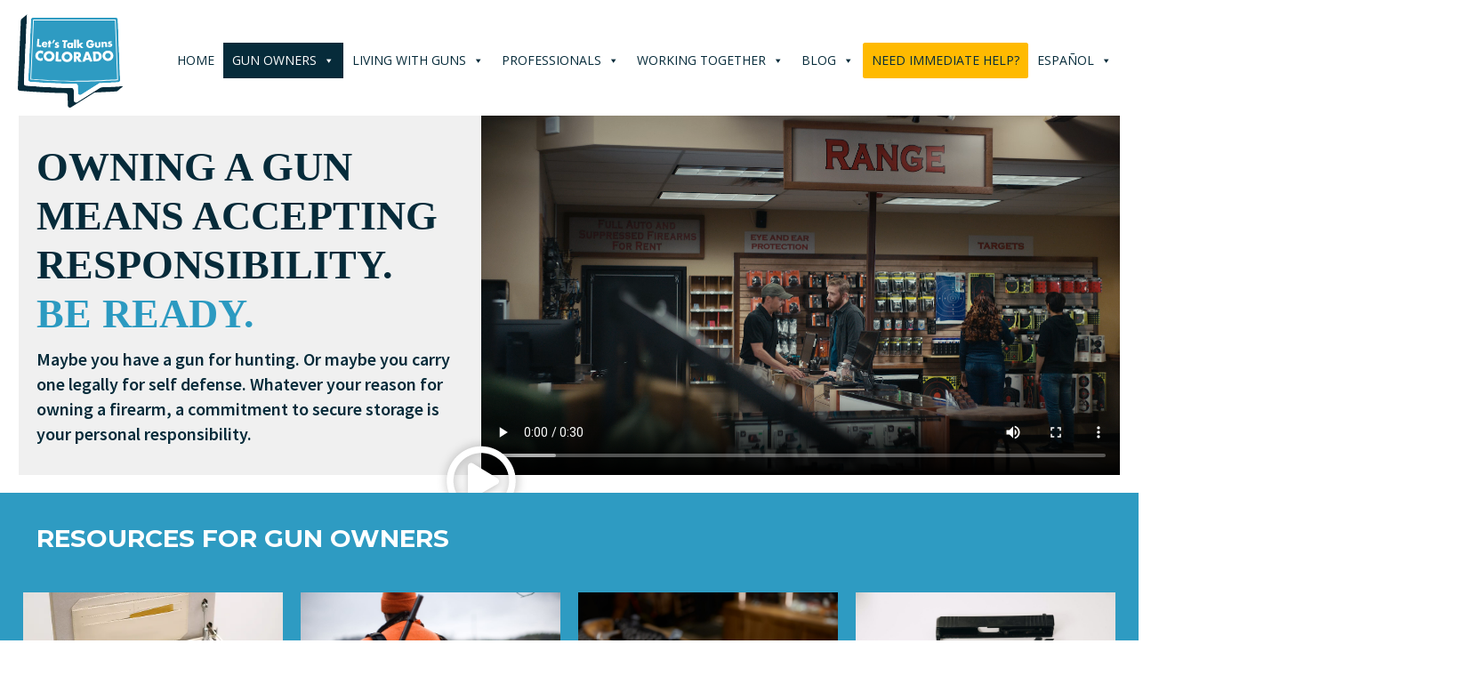

--- FILE ---
content_type: text/html; charset=UTF-8
request_url: http://letstalkgunscolorado.com/gun-owners/
body_size: 235318
content:
<!DOCTYPE html>
<!--[if IE 7]>
<html class="ie ie7" lang="en-US" xmlns:og="https://ogp.me/ns#" xmlns:fb="https://ogp.me/ns/fb#">
<![endif]-->
<!--[if IE 8]>
<html class="ie ie8" lang="en-US" xmlns:og="https://ogp.me/ns#" xmlns:fb="https://ogp.me/ns/fb#">
<![endif]-->
<!--[if !(IE 7) | !(IE 8) ]><!-->
<html lang="en-US" xmlns:og="https://ogp.me/ns#" xmlns:fb="https://ogp.me/ns/fb#">
<!--<![endif]-->
<head>
	<meta charset="UTF-8">
	<meta name="viewport" content="width=device-width, initial-scale=1.0" />
	<link rel="profile" href="https://gmpg.org/xfn/11">
	<link rel="pingback" href="http://letstalkgunscolorado.com/xmlrpc.php">
	<!-- Google Tag Manager -->
<script>(function(w,d,s,l,i){w[l]=w[l]||[];w[l].push({'gtm.start':
new Date().getTime(),event:'gtm.js'});var f=d.getElementsByTagName(s)[0],
j=d.createElement(s),dl=l!='dataLayer'?'&l='+l:'';j.async=true;j.src=
'https://www.googletagmanager.com/gtm.js?id='+i+dl;f.parentNode.insertBefore(j,f);
})(window,document,'script','dataLayer','GTM-TJTBWNRC');</script>
<!-- End Google Tag Manager -->
	<meta name='robots' content='index, follow, max-image-preview:large, max-snippet:-1, max-video-preview:-1' />

	<!-- This site is optimized with the Yoast SEO plugin v26.7 - https://yoast.com/wordpress/plugins/seo/ -->
	<title>Gun Ownership in Colorado | How to Be Safe &amp; Responsible</title>
	<meta name="description" content="The 2nd amendment ensures your right to gun ownership in Colorado, but safety is your responsibility. Find responsible gun owner safety tips." />
	<link rel="canonical" href="https://letstalkgunscolorado.com/gun-owners/" />
	<meta property="og:locale" content="en_US" />
	<meta property="og:type" content="article" />
	<meta property="og:title" content="Gun Ownership in Colorado | How to Be Safe &amp; Responsible" />
	<meta property="og:description" content="The 2nd amendment ensures your right to gun ownership in Colorado, but safety is your responsibility. Find responsible gun owner safety tips." />
	<meta property="og:url" content="https://letstalkgunscolorado.com/gun-owners/" />
	<meta property="og:site_name" content="Let&#039;s Talk Guns Colorado" />
	<meta property="article:modified_time" content="2026-01-16T21:21:39+00:00" />
	<meta property="og:image" content="https://letstalkgunscolorado.com/wp-content/uploads/2025/02/success-green-check-mark-icon-1-1.png" />
	<meta name="twitter:card" content="summary_large_image" />
	<meta name="twitter:label1" content="Est. reading time" />
	<meta name="twitter:data1" content="9 minutes" />
	<script type="application/ld+json" class="yoast-schema-graph">{"@context":"https://schema.org","@graph":[{"@type":"WebPage","@id":"https://letstalkgunscolorado.com/gun-owners/","url":"https://letstalkgunscolorado.com/gun-owners/","name":"Gun Ownership in Colorado | How to Be Safe & Responsible","isPartOf":{"@id":"https://letstalkgunscolorado.com/#website"},"primaryImageOfPage":{"@id":"https://letstalkgunscolorado.com/gun-owners/#primaryimage"},"image":{"@id":"https://letstalkgunscolorado.com/gun-owners/#primaryimage"},"thumbnailUrl":"https://letstalkgunscolorado.com/wp-content/uploads/2025/02/success-green-check-mark-icon-1-1.png","datePublished":"2024-11-29T08:00:13+00:00","dateModified":"2026-01-16T21:21:39+00:00","description":"The 2nd amendment ensures your right to gun ownership in Colorado, but safety is your responsibility. Find responsible gun owner safety tips.","breadcrumb":{"@id":"https://letstalkgunscolorado.com/gun-owners/#breadcrumb"},"inLanguage":"en-US","potentialAction":[{"@type":"ReadAction","target":["https://letstalkgunscolorado.com/gun-owners/"]}]},{"@type":"ImageObject","inLanguage":"en-US","@id":"https://letstalkgunscolorado.com/gun-owners/#primaryimage","url":"https://letstalkgunscolorado.com/wp-content/uploads/2025/02/success-green-check-mark-icon-1-1.png","contentUrl":"https://letstalkgunscolorado.com/wp-content/uploads/2025/02/success-green-check-mark-icon-1-1.png","width":40,"height":40},{"@type":"BreadcrumbList","@id":"https://letstalkgunscolorado.com/gun-owners/#breadcrumb","itemListElement":[{"@type":"ListItem","position":1,"name":"Home","item":"https://letstalkgunscolorado.com/"},{"@type":"ListItem","position":2,"name":"gun-owners"}]},{"@type":"WebSite","@id":"https://letstalkgunscolorado.com/#website","url":"https://letstalkgunscolorado.com/","name":"Let&#039;s Talk Guns Colorado","description":"","potentialAction":[{"@type":"SearchAction","target":{"@type":"EntryPoint","urlTemplate":"https://letstalkgunscolorado.com/?s={search_term_string}"},"query-input":{"@type":"PropertyValueSpecification","valueRequired":true,"valueName":"search_term_string"}}],"inLanguage":"en-US"}]}</script>
	<!-- / Yoast SEO plugin. -->


<link rel='dns-prefetch' href='//fonts.googleapis.com' />
<link rel="alternate" type="application/rss+xml" title="Let&#039;s Talk Guns Colorado &raquo; Feed" href="https://letstalkgunscolorado.com/feed/" />
<link rel="alternate" type="application/rss+xml" title="Let&#039;s Talk Guns Colorado &raquo; Comments Feed" href="https://letstalkgunscolorado.com/comments/feed/" />
<link rel="alternate" title="oEmbed (JSON)" type="application/json+oembed" href="https://letstalkgunscolorado.com/wp-json/oembed/1.0/embed?url=https%3A%2F%2Fletstalkgunscolorado.com%2Fgun-owners%2F" />
<link rel="alternate" title="oEmbed (XML)" type="text/xml+oembed" href="https://letstalkgunscolorado.com/wp-json/oembed/1.0/embed?url=https%3A%2F%2Fletstalkgunscolorado.com%2Fgun-owners%2F&#038;format=xml" />
<style id='wp-img-auto-sizes-contain-inline-css' type='text/css'>
img:is([sizes=auto i],[sizes^="auto," i]){contain-intrinsic-size:3000px 1500px}
/*# sourceURL=wp-img-auto-sizes-contain-inline-css */
</style>
<link rel='stylesheet' id='thegem-preloader-css' href='http://letstalkgunscolorado.com/wp-content/themes/thegem-elementor/css/thegem-preloader.css?ver=5.10.4.1' type='text/css' media='all' />
<style id='thegem-preloader-inline-css' type='text/css'>

		body:not(.compose-mode) .gem-icon-style-gradient span,
		body:not(.compose-mode) .gem-icon .gem-icon-half-1,
		body:not(.compose-mode) .gem-icon .gem-icon-half-2 {
			opacity: 0 !important;
			}
/*# sourceURL=thegem-preloader-inline-css */
</style>
<link rel='stylesheet' id='thegem-reset-css' href='http://letstalkgunscolorado.com/wp-content/themes/thegem-elementor/css/thegem-reset.css?ver=5.10.4.1' type='text/css' media='all' />
<link rel='stylesheet' id='thegem-grid-css' href='http://letstalkgunscolorado.com/wp-content/themes/thegem-elementor/css/thegem-grid.css?ver=5.10.4.1' type='text/css' media='all' />
<link rel='stylesheet' id='thegem-header-css' href='http://letstalkgunscolorado.com/wp-content/themes/thegem-elementor/css/thegem-header.css?ver=5.10.4.1' type='text/css' media='all' />
<link rel='stylesheet' id='thegem-style-css' href='http://letstalkgunscolorado.com/wp-content/themes/thegem-elementor/style.css?ver=6.9' type='text/css' media='all' />
<link rel='stylesheet' id='thegem-widgets-css' href='http://letstalkgunscolorado.com/wp-content/themes/thegem-elementor/css/thegem-widgets.css?ver=5.10.4.1' type='text/css' media='all' />
<link rel='stylesheet' id='thegem-new-css-css' href='http://letstalkgunscolorado.com/wp-content/themes/thegem-elementor/css/thegem-new-css.css?ver=5.10.4.1' type='text/css' media='all' />
<link rel='stylesheet' id='perevazka-css-css-css' href='http://letstalkgunscolorado.com/wp-content/themes/thegem-elementor/css/thegem-perevazka-css.css?ver=5.10.4.1' type='text/css' media='all' />
<link rel='stylesheet' id='thegem-google-fonts-css' href='//fonts.googleapis.com/css?family=Source+Sans+Pro%3A200%2C200italic%2C300%2C300italic%2C400%2C400italic%2C600%2C600italic%2C700%2C700italic%2C900%2C900italic%7CMontserrat%3A100%2C200%2C300%2C400%2C500%2C600%2C700%2C800%2C900%2C100italic%2C200italic%2C300italic%2C400italic%2C500italic%2C600italic%2C700italic%2C800italic%2C900italic&#038;subset=cyrillic%2Ccyrillic-ext%2Cgreek%2Cgreek-ext%2Clatin%2Clatin-ext%2Cvietnamese&#038;ver=6.9' type='text/css' media='all' />
<link rel='stylesheet' id='thegem-custom-css' href='http://letstalkgunscolorado.com/wp-content/uploads/thegem/css/custom-VewTtVxW.css?ver=5.10.4.1' type='text/css' media='all' />
<style id='thegem-custom-inline-css' type='text/css'>
#page-title {background-color: #333144;padding-top: 80px;padding-bottom: 80px;}#page-title h1,#page-title .title-rich-content {color: #ffffff;}.page-title-excerpt {color: #ffffff;margin-top: 18px;}#page-title .page-title-title {margin-top: 0px;}#page-title .page-title-title .styled-subtitle.light,#page-title .page-title-excerpt .styled-subtitle.light{ font-family: var(--thegem-to-light-title-font-family); font-style: normal; font-weight: normal;}#page-title .page-title-title .title-main-menu,#page-title .page-title-excerpt .title-main-menu{ font-family: var(--thegem-to-menu-font-family); font-style: var(--thegem-to-menu-font-style); font-weight: var(--thegem-to-menu-font-weight); text-transform: var(--thegem-to-menu-text-transform); font-size: var(--thegem-to-menu-font-size); line-height: var(--thegem-to-menu-line-height); letter-spacing: var(--thegem-to-menu-letter-spacing, 0);}#page-title .page-title-title .title-main-menu.light,#page-title .page-title-excerpt .title-main-menu.light{ font-family: var(--thegem-to-light-title-font-family); font-style: normal; font-weight: normal;}#page-title .page-title-title .title-body,#page-title .page-title-excerpt .title-body{ font-family: var(--thegem-to-body-font-family); font-style: var(--thegem-to-body-font-style); font-weight: var(--thegem-to-body-font-weight); text-transform: var(--thegem-to-body-text-transform, none); font-size: var(--thegem-to-body-font-size); line-height: var(--thegem-to-body-line-height); letter-spacing: var(--thegem-to-body-letter-spacing);}#page-title .page-title-title .title-body.light,#page-title .page-title-excerpt .title-body.light{ font-family: var(--thegem-to-light-title-font-family); font-style: normal; font-weight: normal;}#page-title .page-title-title .title-tiny-body,#page-title .page-title-excerpt .title-tiny-body{ font-family: var(--thegem-to-body-tiny-font-family); font-style: var(--thegem-to-body-tiny-font-style); font-weight: var(--thegem-to-body-tiny-font-weight); text-transform: var(--thegem-to-body-tiny-text-transform, none); font-size: var(--thegem-to-body-tiny-font-size); line-height: var(--thegem-to-body-tiny-line-height); letter-spacing: var(--thegem-to-body-tiny-letter-spacing);}#page-title .page-title-title .title-tiny-body.light,#page-title .page-title-excerpt .title-tiny-body.light{ font-family: var(--thegem-to-light-title-font-family); font-style: normal; font-weight: normal;}.page-title-inner,body .breadcrumbs{padding-left: 0px;padding-right: 0px;}body .breadcrumbs,body .breadcrumbs a,body .bc-devider:before {color: #FFFFFFFF;}body .breadcrumbs .current {	color: #E7FF89FF;	border-bottom: 3px solid #E7FF89FF;}body .breadcrumbs a:hover {	color: #E7FF89FF;}body .page-title-block .breadcrumbs-container{	text-align: center;}.page-breadcrumbs{	position: relative;	display: flex;	width: 100%;	align-items: center;	min-height: 70px;	z-index: 5;}.fullwidth-content > .page-breadcrumbs {	padding-left: 21px;	padding-right: 21px;}.page-breadcrumbs.page-breadcrumbs--left{	justify-content: flex-start;	text-align: left;}.page-breadcrumbs.page-breadcrumbs--center{	justify-content: center;	text-align: center;}.page-breadcrumbs.page-breadcrumbs--right{	justify-content: flex-end;	text-align: right;}.page-breadcrumbs ul{	display: flex;	flex-wrap: wrap;	padding: 0;	margin: 0;	list-style-type: none;}.page-breadcrumbs ul li{	position: relative;}.page-breadcrumbs ul li:not(:last-child){	padding-right: 20px;	margin-right: 5px;}.page-breadcrumbs ul li:not(:last-child):after{	font-family: 'thegem-icons';	content: '\e601';	position: absolute;	right: 0;	top: 50%;	transform: translateY(-50%);	line-height: 1;}.page-breadcrumbs ul li a,.page-breadcrumbs ul li:not(:last-child):after{	color: #99A9B5FF;}.page-breadcrumbs ul li{	color: #3C3950FF;}.page-breadcrumbs ul li a:hover{	color: #3C3950FF;}.block-content {padding-top: 135px;}.gem-slideshow,.slideshow-preloader {}.block-content:last-of-type {padding-bottom: 110px;}#top-area {	display: block;}@media (max-width: 991px) {#page-title {padding-top: 80px;padding-bottom: 80px;}.page-title-inner, body .breadcrumbs{padding-left: 0px;padding-right: 0px;}.page-title-excerpt {margin-top: 18px;}#page-title .page-title-title {margin-top: 0px;}.block-content {}.block-content:last-of-type {}#top-area {	display: block;}}@media (max-width: 767px) {#page-title {padding-top: 80px;padding-bottom: 80px;}.page-title-inner,body .breadcrumbs{padding-left: 0px;padding-right: 0px;}.page-title-excerpt {margin-top: 18px;}#page-title .page-title-title {margin-top: 0px;}.block-content {}.block-content:last-of-type {}#top-area {	display: none;}}
/*# sourceURL=thegem-custom-inline-css */
</style>
<link rel='stylesheet' id='jquery-fancybox-css' href='http://letstalkgunscolorado.com/wp-content/themes/thegem-elementor/js/fancyBox/jquery.fancybox.min.css?ver=5.10.4.1' type='text/css' media='all' />
<link rel='stylesheet' id='elementor-frontend-legacy-css' href='http://letstalkgunscolorado.com/wp-content/plugins/thegem-elements-elementor/inc/elementor/assets/css/frontend-legacy.min.css?ver=3.32.5' type='text/css' media='all' />
<link rel='stylesheet' id='elementor-frontend-css' href='http://letstalkgunscolorado.com/wp-content/plugins/elementor/assets/css/frontend.min.css?ver=3.32.5' type='text/css' media='all' />
<link rel='stylesheet' id='widget-image-css' href='http://letstalkgunscolorado.com/wp-content/plugins/elementor/assets/css/widget-image.min.css?ver=3.32.5' type='text/css' media='all' />
<link rel='stylesheet' id='widget-social-icons-css' href='http://letstalkgunscolorado.com/wp-content/plugins/elementor/assets/css/widget-social-icons.min.css?ver=3.32.5' type='text/css' media='all' />
<link rel='stylesheet' id='e-apple-webkit-css' href='http://letstalkgunscolorado.com/wp-content/plugins/elementor/assets/css/conditionals/apple-webkit.min.css?ver=3.32.5' type='text/css' media='all' />
<link rel='stylesheet' id='widget-heading-css' href='http://letstalkgunscolorado.com/wp-content/plugins/elementor/assets/css/widget-heading.min.css?ver=3.32.5' type='text/css' media='all' />
<link rel='stylesheet' id='elementor-post-46327-css' href='http://letstalkgunscolorado.com/wp-content/uploads/elementor/css/post-46327.css?ver=1768598209' type='text/css' media='all' />
<link rel='stylesheet' id='thegem-button-css' href='http://letstalkgunscolorado.com/wp-content/plugins/thegem-elements-elementor/inc/elementor/widgets/button/assets/css/thegem-button.css' type='text/css' media='all' />
<style id='wp-emoji-styles-inline-css' type='text/css'>

	img.wp-smiley, img.emoji {
		display: inline !important;
		border: none !important;
		box-shadow: none !important;
		height: 1em !important;
		width: 1em !important;
		margin: 0 0.07em !important;
		vertical-align: -0.1em !important;
		background: none !important;
		padding: 0 !important;
	}
/*# sourceURL=wp-emoji-styles-inline-css */
</style>
<style id='classic-theme-styles-inline-css' type='text/css'>
/*! This file is auto-generated */
.wp-block-button__link{color:#fff;background-color:#32373c;border-radius:9999px;box-shadow:none;text-decoration:none;padding:calc(.667em + 2px) calc(1.333em + 2px);font-size:1.125em}.wp-block-file__button{background:#32373c;color:#fff;text-decoration:none}
/*# sourceURL=/wp-includes/css/classic-themes.min.css */
</style>
<link rel='stylesheet' id='contact-form-7-css' href='http://letstalkgunscolorado.com/wp-content/plugins/contact-form-7/includes/css/styles.css?ver=6.1.4' type='text/css' media='all' />
<link rel='stylesheet' id='uaf_client_css-css' href='http://letstalkgunscolorado.com/wp-content/uploads/useanyfont/uaf.css?ver=1765429567' type='text/css' media='all' />
<style id='woocommerce-inline-inline-css' type='text/css'>
.woocommerce form .form-row .required { visibility: visible; }
/*# sourceURL=woocommerce-inline-inline-css */
</style>
<link rel='stylesheet' id='megamenu-css' href='http://letstalkgunscolorado.com/wp-content/uploads/maxmegamenu/style.css?ver=ca0013' type='text/css' media='all' />
<link rel='stylesheet' id='dashicons-css' href='http://letstalkgunscolorado.com/wp-includes/css/dashicons.min.css?ver=6.9' type='text/css' media='all' />
<link rel='stylesheet' id='thegem-woocommerce-minicart-css' href='http://letstalkgunscolorado.com/wp-content/themes/thegem-elementor/css/thegem-woocommerce-minicart.css?ver=5.10.4.1' type='text/css' media='all' />
<link rel='stylesheet' id='rsfv-fallback-css' href='http://letstalkgunscolorado.com/wp-content/plugins/really-simple-featured-video/includes/Compatibility/Themes/Fallback/styles.css?ver=1767849281' type='text/css' media='all' />
<link rel='stylesheet' id='elementor-post-11-css' href='http://letstalkgunscolorado.com/wp-content/uploads/elementor/css/post-11.css?ver=1768598209' type='text/css' media='all' />
<link rel='stylesheet' id='widget-video-css' href='http://letstalkgunscolorado.com/wp-content/plugins/elementor/assets/css/widget-video.min.css?ver=3.32.5' type='text/css' media='all' />
<link rel='stylesheet' id='thegem-wrapboxes-css' href='http://letstalkgunscolorado.com/wp-content/themes/thegem-elementor/css/thegem-wrapboxes.css?ver=5.10.4.1' type='text/css' media='all' />
<link rel='stylesheet' id='thegem-styledimage-css' href='http://letstalkgunscolorado.com/wp-content/plugins/thegem-elements-elementor/inc/elementor/widgets/image/assets/css/thegem-styledimage.css' type='text/css' media='all' />
<link rel='stylesheet' id='thegem-infobox-css' href='http://letstalkgunscolorado.com/wp-content/plugins/thegem-elements-elementor/inc/elementor/widgets/infobox/css/infobox.css' type='text/css' media='all' />
<link rel='stylesheet' id='e-animation-slideInRight-css' href='http://letstalkgunscolorado.com/wp-content/plugins/elementor/assets/lib/animations/styles/slideInRight.min.css?ver=3.32.5' type='text/css' media='all' />
<link rel='stylesheet' id='elementor-post-33575-css' href='http://letstalkgunscolorado.com/wp-content/uploads/elementor/css/post-33575.css?ver=1768598495' type='text/css' media='all' />
<link rel='stylesheet' id='master-addons-main-style-css' href='http://letstalkgunscolorado.com/wp-content/plugins/master-addons/assets/css/master-addons-styles.css?ver=6.9' type='text/css' media='all' />
<link rel='stylesheet' id='bdt-uikit-css' href='http://letstalkgunscolorado.com/wp-content/plugins/bdthemes-element-pack-lite/assets/css/bdt-uikit.css?ver=3.21.7' type='text/css' media='all' />
<link rel='stylesheet' id='ep-helper-css' href='http://letstalkgunscolorado.com/wp-content/plugins/bdthemes-element-pack-lite/assets/css/ep-helper.css?ver=8.3.10' type='text/css' media='all' />
<link rel='stylesheet' id='elementor-gf-roboto-css' href='https://fonts.googleapis.com/css?family=Roboto:100,100italic,200,200italic,300,300italic,400,400italic,500,500italic,600,600italic,700,700italic,800,800italic,900,900italic&#038;display=swap' type='text/css' media='all' />
<link rel='stylesheet' id='elementor-gf-robotoslab-css' href='https://fonts.googleapis.com/css?family=Roboto+Slab:100,100italic,200,200italic,300,300italic,400,400italic,500,500italic,600,600italic,700,700italic,800,800italic,900,900italic&#038;display=swap' type='text/css' media='all' />
<link rel='stylesheet' id='elementor-gf-montserrat-css' href='https://fonts.googleapis.com/css?family=Montserrat:100,100italic,200,200italic,300,300italic,400,400italic,500,500italic,600,600italic,700,700italic,800,800italic,900,900italic&#038;display=swap' type='text/css' media='all' />
<!--n2css--><!--n2js--><script type="text/javascript">function fullHeightRow() {
			var fullHeight,
				offsetTop,
				element = document.getElementsByClassName('vc_row-o-full-height')[0];
			if (element) {
				fullHeight = window.innerHeight;
				offsetTop = window.pageYOffset + element.getBoundingClientRect().top;
				if (offsetTop < fullHeight) {
					fullHeight = 100 - offsetTop / (fullHeight / 100);
					element.style.minHeight = fullHeight + 'vh'
				}
			}
		}
		fullHeightRow();</script><script type="text/javascript" id="jquery-core-js-before">
/* <![CDATA[ */
/* < ![CDATA[ */
function jltmaNS(n){for(var e=n.split("."),a=window,i="",r=e.length,t=0;r>t;t++)"window"!=e[t]&&(i=e[t],a[i]=a[i]||{},a=a[i]);return a;}
/* ]]]]><![CDATA[> */
//# sourceURL=jquery-core-js-before
/* ]]> */
</script>
<script type="text/javascript" src="http://letstalkgunscolorado.com/wp-includes/js/jquery/jquery.min.js?ver=3.7.1" id="jquery-core-js"></script>
<script type="text/javascript" src="http://letstalkgunscolorado.com/wp-includes/js/jquery/jquery-migrate.min.js?ver=3.4.1" id="jquery-migrate-js"></script>
<script type="text/javascript" src="http://letstalkgunscolorado.com/wp-content/plugins/woocommerce/assets/js/jquery-blockui/jquery.blockUI.min.js?ver=2.7.0-wc.10.4.3" id="wc-jquery-blockui-js" defer="defer" data-wp-strategy="defer"></script>
<script type="text/javascript" id="wc-add-to-cart-js-extra">
/* <![CDATA[ */
var wc_add_to_cart_params = {"ajax_url":"/wp-admin/admin-ajax.php","wc_ajax_url":"/?wc-ajax=%%endpoint%%","i18n_view_cart":"View cart","cart_url":"https://letstalkgunscolorado.com","is_cart":"","cart_redirect_after_add":"no"};
//# sourceURL=wc-add-to-cart-js-extra
/* ]]> */
</script>
<script type="text/javascript" src="http://letstalkgunscolorado.com/wp-content/plugins/woocommerce/assets/js/frontend/add-to-cart.min.js?ver=10.4.3" id="wc-add-to-cart-js" defer="defer" data-wp-strategy="defer"></script>
<script type="text/javascript" src="http://letstalkgunscolorado.com/wp-content/plugins/woocommerce/assets/js/js-cookie/js.cookie.min.js?ver=2.1.4-wc.10.4.3" id="wc-js-cookie-js" defer="defer" data-wp-strategy="defer"></script>
<script type="text/javascript" id="woocommerce-js-extra">
/* <![CDATA[ */
var woocommerce_params = {"ajax_url":"/wp-admin/admin-ajax.php","wc_ajax_url":"/?wc-ajax=%%endpoint%%","i18n_password_show":"Show password","i18n_password_hide":"Hide password"};
//# sourceURL=woocommerce-js-extra
/* ]]> */
</script>
<script type="text/javascript" src="http://letstalkgunscolorado.com/wp-content/plugins/woocommerce/assets/js/frontend/woocommerce.min.js?ver=10.4.3" id="woocommerce-js" defer="defer" data-wp-strategy="defer"></script>
<link rel="https://api.w.org/" href="https://letstalkgunscolorado.com/wp-json/" /><link rel="alternate" title="JSON" type="application/json" href="https://letstalkgunscolorado.com/wp-json/wp/v2/pages/33575" /><link rel="EditURI" type="application/rsd+xml" title="RSD" href="https://letstalkgunscolorado.com/xmlrpc.php?rsd" />
<meta name="generator" content="WordPress 6.9" />
<meta name="generator" content="WooCommerce 10.4.3" />
<link rel='shortlink' href='https://letstalkgunscolorado.com/?p=33575' />
	<noscript><style>.woocommerce-product-gallery{ opacity: 1 !important; }</style></noscript>
	<meta name="generator" content="Elementor 3.32.5; features: e_font_icon_svg, additional_custom_breakpoints; settings: css_print_method-external, google_font-enabled, font_display-swap">
			<style>
				.e-con.e-parent:nth-of-type(n+4):not(.e-lazyloaded):not(.e-no-lazyload),
				.e-con.e-parent:nth-of-type(n+4):not(.e-lazyloaded):not(.e-no-lazyload) * {
					background-image: none !important;
				}
				@media screen and (max-height: 1024px) {
					.e-con.e-parent:nth-of-type(n+3):not(.e-lazyloaded):not(.e-no-lazyload),
					.e-con.e-parent:nth-of-type(n+3):not(.e-lazyloaded):not(.e-no-lazyload) * {
						background-image: none !important;
					}
				}
				@media screen and (max-height: 640px) {
					.e-con.e-parent:nth-of-type(n+2):not(.e-lazyloaded):not(.e-no-lazyload),
					.e-con.e-parent:nth-of-type(n+2):not(.e-lazyloaded):not(.e-no-lazyload) * {
						background-image: none !important;
					}
				}
			</style>
			<link rel="icon" href="http://letstalkgunscolorado.com/wp-content/uploads/2025/06/LTGC_Logo_ENG_RGB-1-1.svg" sizes="32x32" />
<link rel="icon" href="http://letstalkgunscolorado.com/wp-content/uploads/2025/06/LTGC_Logo_ENG_RGB-1-1.svg" sizes="192x192" />
<link rel="apple-touch-icon" href="http://letstalkgunscolorado.com/wp-content/uploads/2025/06/LTGC_Logo_ENG_RGB-1-1.svg" />
<meta name="msapplication-TileImage" content="http://letstalkgunscolorado.com/wp-content/uploads/2025/06/LTGC_Logo_ENG_RGB-1-1.svg" />
		<style type="text/css" id="wp-custom-css">
			.jltma-row {
    display: flex!important;
    align-items: center!important;
}
h3.jltma-entry-title {
    margin-bottom: -5px;
}
li.menu-item.menu-item-search,li.menu-item.menu-item-cart.not-dlmenu {
    display: none !important;
}
li a{
	font-family: 'Open Sans'!important;
}
div#n2-ss-3 .n2-ss-slide{
	height:400px;
}
#colophon{
	padding: 45px 0 0px!important;
}
.site-footer .gem-contacts-item.gem-contacts-address{
	    padding-bottom: 10px;
	padding-top: 22px;
}
.site-footer .gem-contacts-item.gem-contacts-phone{
	padding-top:10px;
}
.header-style-3 #primary-menu.no-responsive > li, .header-style-4 #primary-menu.no-responsive > li{
	    padding: 10px 3px!important;
}
li#menu-item-36263,li#menu-item-40978 {
    background-color: #ffba00;
    border-radius: .25rem;
    cursor: pointer;
}
li#menu-item-36263 a, li#menu-item-40978 a {
    color: #081e3e !important;
	text-shadow:none;
}
.block-content {
    padding-top: 20px;
}
#colophon .inline-column{
	font-size:14px;
}
.page-title-title p{
	margin-bottom:0px;
}
.elementor-widget:not(:last-child) {
    margin-block-end: 2px;
}
.block-content {
    padding-top: 00px;
}
.quickfinder-style-vertical .quickfinder-title {
    margin-top: 0;
    text-align: left;
}
.quickfinder-description.gem-text-output h6{
	margin-bottom:5px;
	font-size:14px;
}
.quickfinder-description.gem-text-output p{
	margin-bottom:0px;
	font-size:14px;
	line-height:20px;
}
.gem-tta.gem-tta-general .gem-tta-title-text {
    display: inline-block;
    vertical-align: middle;
    font-weight: bold;
    color: #000;
}
.elementor-33953 .elementor-element.elementor-element-a6b78ce .gem-tta.gem-tta-general.gem-tta-accordion .gem-tta-panel-body {
    padding: 0px 0px 15px 0px;
}
.gem-text-output p{
    margin: 0 0 0.4em;
}
p.styled-subtitle{
	font-size:16px;
	line-height:21px;
}
.elementor-34480 .elementor-element.elementor-element-5130e06 .gem-textbox .gem-textbox-content .gem-textbox-title {
    margin-bottom: 10px;
    margin-top: 0px;
    color: #FFFFFF !important;
    font-size: 20px;
    line-height: 26px;
}
h3.gem-textbox-title.title-h3.bold {
    margin-bottom: 5px !important;
}
.gem-textbox-content .gem-image img{
	    width: 96px;
    max-width: 96px;
    height: auto;
border-radius:100px;
}

@media (min-width: 768px) {
    .elementor-34816 .elementor-element.elementor-element-874272c,.elementor-34816 .elementor-element.elementor-element-6ddb8ec {
        width: 58%;
    }
}
@media (min-width: 768px) {
.blog-style-compact-tiny-1 .gem-compact-tiny-left,.bloglist.blog-style-compact .gem-compact-item-left{
	width: 100%;
}
    .elementor-34816 .elementor-element.elementor-element-7e16f46, .elementor-34816 .elementor-element.elementor-element-ceb95f3 {
        width: 42%;
    }
}
.scroll-top-button:before{
	background-color:#309AC3;
	opacity: 1;
    color: #fff;
}
}
#page-title{
	display:none!important;
}
.page-title-block{
		display:none!important;
}
 ul li {
	list-style:none!important;
	border-top: 1px solid #fff;
    padding: 5px 0;
}
.e-con-inner ul{
padding-left: 30px!important;}
.scroll-top-button:before {
    opacity: 1 !important;
    background-color: #ffba00;
    color: #000;
}.scroll-top-button.visible {
    opacity: 1;
    visibility: visible;
}
.scroll-top-button{
	    right: 20px;
	bottom: 11px;

}
.scroll-top-button:before{
	width:40px;
	height:40px;
	line-height:40px;
}
.e-con-inner ul li a:hover {
	text-decoration:underline;
	color:#52c8ef;
}
/* .container {
        width: 100%;
        padding: 0px;
    } */
.top-area .top-area-block.top-area-menu {
    font-size: 0;
    display: none;
}
h3.entry-title {
    margin: 30px 0px 10px 0;
	font-size: 24px!important;
    font-weight: 600!important;
    text-transform: capitalize!important;
    color: #2E9BC2!important;
}
.elementor-element.elementor-element-8fbb737.e-grid.e-con-full.thegem-e-con-layout-thegem.e-con.e-child {
    padding-left: 40px;
}
.elementor-element.elementor-element-faa7ee3.e-grid.e-con-full.thegem-e-con-layout-thegem.e-con.e-child a:hover{
	color:#52C8EF!important;
}
.container {
       width: 100%;
	    padding: 0px;
    }
.bdt-flip-box-layer-desc {
    font-size: 14px;
    color: #3c3950 !important;
    font-weight: 700;
}
ol.roe li ul li {
	list-style:disc!important;
	border-top:0px;
}
ol.roe {
    padding-left: 0px;
}
ol.roe li ol {
    padding-left: 0px;
}
 ol.roe  {
      counter-reset: item;
      padding-left: 0;
    }

    li.roe {
      list-style: none;
      position: relative;
      margin: 1em 0;
      padding-left: 3em;
    }

    li.roe::before {
      content: counter(item);
      counter-increment: item;
      position: absolute;
      left: 0;
      top: 0;
      transform: translateY(-50%);
      background-color:#081e3e;
      color: white;
      border-radius: 50%;
      width: 1.8em;
      height: 1.8em;
      display: flex;
      align-items: center;
      justify-content: center;
      font-weight: bold;
			margin-top: 14px;
    }

.elementor-widget-image-box .elementor-image-box-content{
	padding:0 20px 15px 20px;
	color:#000;
}

.elementor-widget-image-box .elementor-image-box-content{
	    color: #000;
    min-height: 280px;
}
.elementor-element.elementor-element-d6a1ab9.e-con-full.thegem-e-con-layout-thegem.e-flex.e-con.e-child .elementor-widget-image-box .elementor-image-box-content , .elementor-element.elementor-element-79e19fe.e-con-full.thegem-e-con-layout-thegem.e-flex.e-con.e-child .elementor-widget-image-box .elementor-image-box-content {
	    min-height: 215px!important;
	
}
.elementor-34480 .elementor-element.elementor-element-35cbbc8 .elementor-image-box-img img,.elementor-34480 .elementor-element.elementor-element-3750e2c .elementor-image-box-img img,.elementor-34480 .elementor-element.elementor-element-3a036e7 .elementor-image-box-img img,.elementor-34480 .elementor-element.elementor-element-3252034 .elementor-image-box-img img{
	width:100%;
}
.elementor-element.elementor-element-d67b89d.e-con-full.thegem-e-con-layout-thegem.e-flex.e-con.e-child, .elementor-element.elementor-element-1d7de94.e-con-full.thegem-e-con-layout-thegem.e-flex.e-con.e-child,.elementor-element.elementor-element-99f19c0.e-con-full.thegem-e-con-layout-thegem.e-flex.e-con.e-child,.elementor-element.elementor-element-eae9a2e.e-con-full.thegem-e-con-layout-thegem.e-flex.e-con.e-child,.elementor-element.elementor-element-eae9a2e.e-con-full.thegem-e-con-layout-thegem.e-flex.e-con.e-child,.elementor-element.elementor-element-54a7421.e-con-full.thegem-e-con-layout-thegem.e-flex.e-con.e-child{
	box-shadow: rgba(0, 0, 0, 0.35) 0px 5px 15px;
}
.elementor-36919 .elementor-element.elementor-element-57e1fd4 .elementor-image-box-title,.elementor-36919 .elementor-element.elementor-element-0133a8f .elementor-image-box-title,
.elementor-36919 .elementor-element.elementor-element-6357a2d .elementor-image-box-title,.elementor-36919 .elementor-element.elementor-element-e503aff .elementor-image-box-title{
	margin:0px 0;
	
}
.elementor-36919 .elementor-element.elementor-element-57e1fd4 ,.elementor-36919 .elementor-element.elementor-element-0133a8f ,.elementor-36919 .elementor-element.elementor-element-6357a2d,.elementor-36919 .elementor-element.elementor-element-e503aff{
	box-shadow: rgba(0, 0, 0, 0.35) 0px 5px 15px;
	min-height:650px!important;
	background-color:#DEF0F4!important;
	
}
.elementor-36919 .elementor-element.elementor-element-57e1fd4 .elementor-image-box-wrapper .elementor-image-box-img,.elementor-36919 .elementor-element.elementor-element-0133a8f  .elementor-image-box-wrapper .elementor-image-box-img,.elementor-36919 .elementor-element.elementor-element-6357a2d .elementor-image-box-wrapper .elementor-image-box-img,.elementor-36919 .elementor-element.elementor-element-e503aff .elementor-image-box-wrapper .elementor-image-box-img{
	min-height:274px
}
@media (min-width: 868px) and (max-width: 1324px){
	.elementor-36919 .elementor-element.elementor-element-57e1fd4 ,.elementor-36919 .elementor-element.elementor-element-0133a8f ,.elementor-36919 .elementor-element.elementor-element-6357a2d,.elementor-36919 .elementor-element.elementor-element-e503aff{
	min-height:680px!important;
	background-color:#DEF0F4!important;
	
}
}
}
@media only screen and (max-width: 767px){
	h1.elementor-heading-title.elementor-size-default {
    font-size: 8vw!important;
}
	.elementor-35296 .elementor-element.elementor-element-0d9517a .elementor-heading-title,.elementor-33575 .elementor-element.elementor-element-f064193 .elementor-heading-title,h6.elementor-heading-title.elementor-size-default{
		font-size:28px;
	}
	
	div#n2-ss-3 .n2-font-2f5b2aa6c0e93b947521e2878e9f1109-hover{
		font-size:28px;
	}
div#n2-ss-3 .n2-ss-slide{
		height:auto!important;
	}
div#n2-ss-3 .n-uc-1d5e2c829ccb3-inner{
		padding:10px!important;
	}
	div#n2-ss-4 .n-uc-aMMXutyQ9JVH-inner,.n2-ss-slider .n2-ss-layer-col{
		text-align:center!important;
	}
	.n2-ss-slider .n2-ss-text p span{
		border:0px!important;
/* 		border-bottom:4px solid #ffba00; */
	}

	.elementor-36919 .elementor-element.elementor-element-57e1fd4 ,.elementor-36919 .elementor-element.elementor-element-0133a8f ,.elementor-36919 .elementor-element.elementor-element-6357a2d,.elementor-36919 .elementor-element.elementor-element-e503aff{
	box-shadow: rgba(0, 0, 0, 0.35) 0px 5px 15px;
height:auto;
	
}
.elementor-36919 .elementor-element.elementor-element-57e1fd4 .elementor-image-box-wrapper .elementor-image-box-img,.elementor-36919 .elementor-element.elementor-element-0133a8f  .elementor-image-box-wrapper .elementor-image-box-img,.elementor-36919 .elementor-element.elementor-element-6357a2d .elementor-image-box-wrapper .elementor-image-box-img,.elementor-36919 .elementor-element.elementor-element-e503aff .elementor-image-box-wrapper .elementor-image-box-img{
	height:auto;
}
	.elementor-element.elementor-element-64aa169 .elementor-text-editor.elementor-clearfix, .elementor-35296 .elementor-element.elementor-element-0881baa .elementor-text-editor.elementor-clearfix, .elementor-35296 .elementor-element.elementor-element-db6a6f0 .elementor-text-editor.elementor-clearfix, .elementor-33575 .elementor-element.elementor-element-5cf5b83 .elementor-text-editor.elementor-clearfix, .elementor-33575 .elementor-element.elementor-element-e8b0b0b .elementor-text-editor.elementor-clearfix, .elementor-33575 .elementor-element.elementor-element-2c9c1ce7 .elementor-text-editor.elementor-clearfix{
		min-height:270px;
		padding:10px;
	}
.elementor-35296 .elementor-element.elementor-element-d17b889 .gem-infobox-content .gem-texbox-icon-image-wrapper, .elementor-35296 .elementor-element.elementor-element-6901063 .gem-infobox-content .gem-texbox-icon-image-wrapper,.elementor-35296 .elementor-element.elementor-element-0357055 .gem-infobox-content .gem-texbox-icon-image-wrapper{
		margin-left:0px;
	}
	.elementor-35296 .elementor-element.elementor-element-6b02273{
		margin:0px!important;
	}
	.n2-ss-slider .n2-ss-item-image-content img {
    display: inline-block;
    max-width: 100%;
    width: 100% !important;
    height: auto !important;
}
	.elementor-35296 .elementor-element.elementor-element-7bead4e:not(.elementor-motion-effects-element-type-background), .elementor-35296 .elementor-element.elementor-element-7bead4e > .elementor-motion-effects-container > .elementor-motion-effects-layer,.elementor-33743 .elementor-element.elementor-element-d4abdbc:not(.elementor-motion-effects-element-type-background), .elementor-33743 .elementor-element.elementor-element-d4abdbc > .elementor-motion-effects-container > .elementor-motion-effects-layer,.elementor-36237 .elementor-element.elementor-element-71d7d80:not(.elementor-motion-effects-element-type-background), .elementor-36237 .elementor-element.elementor-element-71d7d80 > .elementor-motion-effects-container > .elementor-motion-effects-layer,.elementor-36237 .elementor-element.elementor-element-71d7d80:not(.elementor-motion-effects-element-type-background), .elementor-36237 .elementor-element.elementor-element-71d7d80 > .elementor-motion-effects-container > .elementor-motion-effects-layer,.elementor-33575 .elementor-element.elementor-element-7bead4e:not(.elementor-motion-effects-element-type-background), .elementor-33575 .elementor-element.elementor-element-7bead4e > .elementor-motion-effects-container > .elementor-motion-effects-layer,.elementor-36919 .elementor-element.elementor-element-71d7d80:not(.elementor-motion-effects-element-type-background), .elementor-36919 .elementor-element.elementor-element-71d7d80 > .elementor-motion-effects-container > .elementor-motion-effects-layer,.elementor-33852 .elementor-element.elementor-element-dd0163a:not(.elementor-motion-effects-element-type-background), .elementor-33852 .elementor-element.elementor-element-dd0163a > .elementor-motion-effects-container > .elementor-motion-effects-layer,.elementor-34293 .elementor-element.elementor-element-62ca633:not(.elementor-motion-effects-element-type-background), .elementor-34293 .elementor-element.elementor-element-62ca633 > .elementor-motion-effects-container,.elementor-34480 .elementor-element.elementor-element-51a7123:not(.elementor-motion-effects-element-type-background), .elementor-34480 .elementor-element.elementor-element-51a7123 > .elementor-motion-effects-container > .elementor-motion-effects-layer> .elementor-motion-effects-layer,.elementor-text-editor.elementor-clearfix,.elementor-text-editor.elementor-clearfix{
/*     background-color:#F1F2F4; */
    padding: 20px;
    font-size: 2rem;
}
.elementor-text-editor.elementor-clearfix ul {
    padding-left: 5px;
}
	.elementor-33743 .elementor-element.elementor-element-1d0dd32
		.elementor-widget-container {
    text-align: center;
}

	.elementor-36237 .elementor-element.elementor-element-4b5296f{
		text-align:center;
	}
	.elementor-36919 .elementor-element.elementor-element-fe5a66d .elementor-heading-title{
		line-height: 25px;
	}
}
img#tgpli-682d958c1e4fe {
    width: 100%!important;
    height: 429px!important;
}
n2-font-8ebab9967be072073d23d884d55af29b-paragraph {
    border-right: 4px solid #ffba00;
}
.elementor-34293 .elementor-element.elementor-element-bc3f9da:not(.elementor-motion-effects-element-type-background), .elementor-34293 .elementor-element.elementor-element-bc3f9da > .elementor-motion-effects-container > .elementor-motion-effects-layer, .elementor-34293 .elementor-element.elementor-element-e052115:not(.elementor-motion-effects-element-type-background), .elementor-34293 .elementor-element.elementor-element-e052115 > .elementor-motion-effects-container > .elementor-motion-effects-layer{
	height:300px;
}
    .step {
      display: flex;
			align-items:center;
      margin-bottom: 1.5rem;
    }

    .step-number {
      flex-shrink: 0;
      width: 30px;
      height: 30px;
      border-radius: 50%;
      border: 2px solid #000;
      color: #000;
      font-weight: bold;
      display: flex;
      align-items: center;
      justify-content: center;
      font-size: 2rem;
      margin-right: 10px;
    }

    .step-line {
      border-left: 3px solid orange;
      padding-left: 15px;
      flex-grow: 1;
    }

    @media (max-width: 600px) {
      .step-number {
        width: 28px;
        height: 28px;
        font-size: 0.9rem;
      }
    }

#top-area {
    display: none;
}
.elementor-element.elementor-element-c2ad1cb.e-grid.e-con-full.thegem-e-con-layout-thegem.e-con.e-child ,.elementor-33852 .elementor-element.elementor-element-7aa2c7a,.elementor-element.elementor-element-d7128e5.e-grid.e-con-full.thegem-e-con-layout-thegem.e-con.e-child,.elementor-34293 .elementor-element.elementor-element-1eaf083,.elementor-34456 .elementor-element.elementor-element-29c45a1,.elementor-33953 .elementor-element.elementor-element-405ed87,.elementor-34661 .elementor-element.elementor-element-5b2a880,.elementor-element.elementor-element-6ebcfa1.e-grid.e-con-full.thegem-e-con-layout-thegem.e-con.e-child{
    padding-left: 40px;
}
.bdt-flip-box .elementor-icon-wrapper {
    margin-top: 20px;
    text-align: right;
}
.bdt-flip-box-layer-inner {
	display: flex!important;
    flex-direction: column-reverse!important;
}
.bdt-flip-box-image{
	margin-bottom:0px;
}
.bdt-flip-box-image{
	padding-bottom:0px;
	padding-top:20px;
	text-align:right;
}
.bdt-flip-box-layer-overlay{
	padding:15px;
}
.elementor-33852 .elementor-element.elementor-element-06e5e74 .bdt-flip-box-image img ,.elementor-33852 .elementor-element.elementor-element-82691a0 .bdt-flip-box-image img{
    width: 30px;
}
/*  .elementor-33743 .elementor-element.elementor-element-131b571 .elementor-widget-container,
.elementor-33743 .elementor-element.elementor-element-eb95cc1 .elementor-widget-container,
.elementor-33743 .elementor-element.elementor-element-0a9f4d6 .elementor-widget-container,
.elementor-33743 .elementor-element.elementor-element-3051c99 .elementor-widget-container,
.elementor-33743 .elementor-element.elementor-element-32bc61b .elementor-widget-container{
	display:none;
} 

.elementor-33743 .elementor-element.elementor-element-131b571:hover .elementor-widget-container,

.elementor-33743 .elementor-element.elementor-element-eb95cc1:hover .elementor-widget-container,
.elementor-33743 .elementor-element.elementor-element-0a9f4d6:hover .elementor-widget-container,
.elementor-33743 .elementor-element.elementor-element-3051c99:hover .elementor-widget-container,
.elementor-33743 .elementor-element.elementor-element-32bc61b :hover .elementor-widget-container

{
	display:block;
} */
span.link i.tgh-icon.link-variant{
	color:#2c9ac1;
	font-size:27px;
}
div#n2-ss-4 .n2-font-c05ec5cff04830ffc5cc62609615f87a-paragraph{
	color:#062b3a!important;
}
div#n2-ss-3 .n-uc-nseCxBYhwDzr-inner{
	padding:0 25px;
}

img.link{
	width:20px!important;
}
.blog-style-compact-tiny-1 .gem-compact-tiny-left,.bloglist.blog-style-compact .gem-compact-item-left{
	width: 300px!important;
}
.elementor-35884 .elementor-element.elementor-element-7a2b1c4 .bloglist.blog-style-compact .gem-compact-item-left {
    min-width: 300px!important;
    max-width: 300px!important;
}
.elementor-35884 .elementor-element.elementor-element-7a2b1c4 .bloglist.blog-style-compact .gem-compact-item-left img {
    min-width: 300px!important;
    max-width: 300px!important;
}
.elementor-38761 .elementor-element.elementor-element-8f97425 ul li{
	list-style:disc!important;
}
.bdt-slider.bdt-arrows-align-center .bdt-slide-desc, .bdt-slider.bdt-arrows-dots-align-center .bdt-slide-desc {
    width: 100%!important;
}
.bdt-slider .bdt-slide-item .bdt-slide-text {
    transition-delay: 700ms;
    margin-bottom: 0px;
}
.bdt-slide-link-wrapper {
    display: none;
}

.elementor-custom-embed-play{
	margin-top:10px;
}
.elementor-element.elementor-element-740b39f.e-con-full.thegem-e-con-layout-thegem.e-flex.e-con.e-child,.elementor-element.elementor-element-ffc215b.e-con-full.thegem-e-con-layout-thegem.e-flex.e-con.e-child,.elementor-element.elementor-element-7eb512d.e-con-full.thegem-e-con-layout-thegem.e-flex.e-con.e-child,.elementor-element.elementor-element-f1969b8.e-con-full.thegem-e-con-layout-thegem.e-flex.e-con.e-child{
box-shadow: rgba(0, 0, 0, 0.35) 0px 5px 15px;
}
.gem-infobox-content{
	display:flex;
}
.popup ul{
	margin-top:0px;
	margin-bottom:0px;
}
.popup ul li{
	list-style:disc!important;
}
#thegem-popup-558360577941{
	border-radius:10px;
	box-shadow: rgba(0, 0, 0, 0.35) 0px 5px 15px;
}
.bdt-ep-accordion-content ul li {
	list-style:disc!important;
}
.bdt-ep-accordion-content ul  {
	padding-left:20px!important;
}
.gem-image span {
  opacity: 1!important;
/*   transform: translateY(30px)!important;
  transition: opacity 0.8s ease-out, transform 0.8s ease-out!important; */
}

.gem-image span.visible {
  opacity: 1!important;
/*   transform: translateY(0)!important; */
}
.elementor-element.elementor-element-93a138c.e-grid.e-con-full.thegem-e-con-layout-thegem.e-con.e-child ul li a:hover,.elementor-element.elementor-element-8e13078.e-grid.e-con-full.thegem-e-con-layout-thegem.e-con.e-child ul li a:hover,.elementor-element.elementor-element-5505e52.e-grid.e-con-full.thegem-e-con-layout-thegem.e-con.e-child ul li a:hover{
	color:#fff;
}
.elementor-text-editor.elementor-clearfix ul li a:hover{
	color:#fff;
}
}
span.wpml-ls-native {
    margin-left: 5px!important;
}
span.wpml-ls-native {
    padding-left: 5px;
}
#primary-menu.no-responsive > li:not(.megamenu-template-enable) ul, #primary-menu.nav-menu.no-responsive > li.megamenu-enable.megamenu-style-grid > ul > li, .minisearch, .minisearch .sf-input{
	border:none;
}
html[lang="es-ES"] .elementor-element.elementor-element-f064193 .elementor-heading-title {
    font-size:3vw!important;
}
html[lang="en-EN"] .elementor-element.elementor-element-f064193 .elementor-heading-title {
    font-size:3vw!important;
}
.elementor-element.elementor-element-ca523d7.e-grid.e-con-full.thegem-e-con-layout-thegem.e-con.e-child {
    padding-left: 40px;
}
.bloglist .tiny-post-description .summary {
    color: #062B3A !important;
    font-size: 17px !important;
}
 .gem-news-item-title, .blog-style-classic-tiny .gem-news-item-title {
    margin-bottom: 10px;
    font-size: 20px !important;
}
.resources{
	display:flex!important;
	width:100%;
}
.resources rone{
	width:50%;
}
.resources rtwo{
	width:50%;
}
.rtwo {
    margin-left: 100px!important;
}
.resources ul{
	padding-left:0px;
	margin:0px;
}
.resources ul li{
	list-style:none;
}
@media only screen and (max-width: 767px){
	.mobile-cart-position-top #site-header .mobile-cart{
		display:none;
	}
 	div#footerlogo img{
		width:120px!important;
	} 
	div#footerlogo {
    text-align: center!important;
}
	.elementor-custom-embed-play svg{
		width:120px!important;
	}
	form.search-form {
    margin-top: 30px;
}
	.resources{
	display:flex;
	flex-direction:column;
	width:100%;
}
.resources rone{
	width:100%;
}
	.rtwo {
    margin-left: 0px!important;
}
.resources rtwo{
		width:100%;
	}
	.blog-style-compact-tiny-1 article, .blog-style-compact-tiny-2 article{
		display:flex;
		flex-direction:column;
	}
	.blog-style-compact-tiny-1 .gem-compact-tiny-right, .blog-style-compact-tiny-2 .gem-compact-tiny-right{
		margin-top:15px!important;
	}
	.blog-style-compact-tiny-1 .gem-compact-tiny-left, .bloglist.blog-style-compact .gem-compact-item-left{
		width:100%!important;
	}
	.blog-style-compact-tiny-1 .gem-compact-tiny-left{
		margin-right:0px!important;
	}
	html[lang="es-ES"] .elementor-element.elementor-element-f064193 .elementor-heading-title {
    font-size: 2.8rem!important;
}

	.elementor-41344 .elementor-element.elementor-element-74e3954 .gem-search-form form {
        width: 100%;
        margin-top: 20px;
    }
}

	html[lang="es-ES"] div#guncol h2.elementor-heading-title.elementor-size-default {
		font-size: 5rem !important;
	}
#en_img01,#sp_img01,
#en_img02,#sp_img02,
#en_img03,#sp_img03,
/* #en_img04,#sp_img04,
#en_img05,#sp_img05,
#en_img06,#sp_img06, */
#en_img08,#sp_img08,
#en_img09,#sp_img09,
#en_img10,#sp_img10,
#en_img11,#sp_img11,
#en_img12,#sp_img12,
#en_img13,#sp_img13,
#en_img14,#sp_img14,
#en_img15,#sp_img15,
#en_img16,#sp_img16,
#en_img18,#sp_img18,
#en_img19,#sp_img19
{
    display: none!important;
}

html[lang="en-US"] #en_img01,
html[lang="en-US"] #en_img02,
html[lang="en-US"] #en_img03,
html[lang="en-US"] #en_img04,
html[lang="en-US"] #en_img05,
html[lang="en-US"] #en_img06,
html[lang="en-US"] #en_img08,
html[lang="en-US"] #en_img09,
html[lang="en-US"] #en_img10,
html[lang="en-US"] #en_img11,
html[lang="en-US"] #en_img12,
html[lang="en-US"] #en_img13,
html[lang="en-US"] #en_img14,
html[lang="en-US"] #en_img15,
html[lang="en-US"] #en_img16,
html[lang="en-US"] #en_img18,
html[lang="en-US"] #en_img19
{
	display:block!important;
}
html[lang="es-ES"] #sp_img01,
html[lang="es-ES"] #sp_img02,
html[lang="es-ES"] #sp_img03,
html[lang="es-ES"] #sp_img04,
html[lang="es-ES"] #sp_img05,
html[lang="es-ES"] #sp_img06,
html[lang="es-ES"] #sp_img08,
html[lang="es-ES"] #sp_img09,
html[lang="es-ES"] #sp_img10,
html[lang="es-ES"] #sp_img11,
html[lang="es-ES"] #sp_img12,
html[lang="es-ES"] #sp_img13,
html[lang="es-ES"] #sp_img14,
html[lang="es-ES"] #sp_img15,
html[lang="es-ES"] #sp_img16,
html[lang="es-ES"] #sp_img18,
html[lang="es-ES"] #sp_img19
{
	display:block!important;
}


.elementor-custom-embed-play i, .elementor-custom-embed-play svg{
	opacity:1!important;
}

li#menu-item-wpml-ls-145-es a{
	padding:0px!important;
}
.mobile-cart {
    display: none !important;
}
.header-style-3 #primary-menu.no-responsive > li > a, .header-style-4 #primary-menu.no-responsive > li > a{
	padding:0px 10px!important; 
}
}
.header-style-3 #primary-menu.no-responsive > li > a, .header-style-4 #primary-menu.no-responsive > li > a{
	padding:0px 10px!important;
	  font-size: 0.90vw!important; 
}

html[lang="es-ES"] .header-style-3 #primary-menu.no-responsive > li > a, .header-style-4 #primary-menu.no-responsive > li > a{
	padding:0px 10px!important;
	  font-size: 0.90vw!important; 
}
.elementor-35296 .elementor-element.elementor-element-f064193 .elementor-heading-title {
    font-size: 3.2vw;
}
p.light.elementor-heading-title.elementor-size-default {
    font-size: 1.1vw!important;
}
h6.elementor-heading-title.elementor-size-default {
    font-size: 1.2vw;
}
.jltma-col-4 {
    max-width: 25%!important; flex: 0 0 25%!important;
}

.jltma-col-8 {
    max-width: 75% !important;
    flex: 0 0 75%!important;
}


.elementor-text-editor.elementor-clearfix ul li a{
	color:#fff!important;
	font-size: 1.6rem;
}
.elementor-text-editor.elementor-clearfix ul li a:hover{
	color:#52c8ef!important;
		
}
li#menu-item-wpml-ls-145-en, li#menu-item-wpml-ls-145-es {
    float: right!important;
    width: 100px!important;
}
li#menu-item-wpml-ls-145-en a{
    padding:7px 10px!important;
}
li#menu-item-wpml-ls-145-es a{
	 padding:7px 10px!important;
}
    .elementor-35296 .elementor-element.elementor-element-3c92aaf,
.elementor-33575 .elementor-element.elementor-element-3c92aaf,.elementor-36237 .elementor-element.elementor-element-3c92aaf,.elementor-33743 .elementor-element.elementor-element-6a825e2,.elementor-33852 .elementor-element.elementor-element-4b993b2,.elementor-36919 .elementor-element.elementor-element-3c92aaf,.elementor-34293 .elementor-element.elementor-element-d3b6d8d,.elementor-34456 .elementor-element.elementor-element-db81c2d,.elementor-34480 .elementor-element.elementor-element-ff0214b,.elementor-33953 .elementor-element.elementor-element-6e850c1,.elementor-38761 .elementor-element.elementor-element-3c92aaf,.elementor-34661 .elementor-element.elementor-element-56e9f05,.elementor-34643 .elementor-element.elementor-element-7d5b888,.elementor-43037 .elementor-element.elementor-element-1a9aa38,.elementor-41271 .elementor-element.elementor-element-3c92aaf,.elementor-35296 .elementor-element.elementor-element-3c92aaf{
        --width: 85%!important;
    }
#primary-menu.no-responsive > li:not(.megamenu-template-enable):not(.menu-item-type-template) ul, #primary-menu.no-responsive > li .megamenu-template{
	width:400px;
}
img.swiper-slide-image {
    width: 95%;
}
#mega-menu-wrap-primary {
        background: transparent;
    }
#mega-menu-wrap-primary #mega-menu-primary
 {
    text-align: right!important;
   
}
#mega-menu-wrap-primary #mega-menu-primary > li.mega-menu-item > a.mega-menu-link{
	color:#062b3a;
    font-size: 14px;
    text-transform: uppercase;
}

#mega-menu-wrap-primary #mega-menu-primary > li.mega-menu-megamenu > ul.mega-sub-menu{
	left:auto!important;
}
 #mega-menu-wrap-primary #mega-menu-primary > li.mega-menu-megamenu > ul.mega-sub-menu li.mega-menu-column > ul.mega-sub-menu > li.mega-menu-item > a.mega-menu-link{	
	 color:#062b3a;
    font-size: 14px;
	 
}

li#mega-menu-item-36263, li#mega-menu-item-40978{
	background-color:#ffba00!important;
    border-radius:.25rem!important;
}
button.menu-toggle.dl-trigger {
    display: none !important;
}
#mega-menu-wrap-primary #mega-menu-primary li.mega-menu-megamenu > ul.mega-sub-menu > li.mega-menu-row .mega-menu-column > ul.mega-sub-menu > li.mega-menu-item {
    width: 100%;
}
#mega-menu-wrap-primary #mega-menu-primary > li.mega-menu-flyout ul.mega-sub-menu
{
	width:500px;
}
@media only screen and (max-width: 767px){
	.jltma-col-4 {
    max-width: 100%!important;
}
	.jltma-col-8 {
   max-width:  100%!important;
}
	.jltma-row {
    display: flex !important;
    align-items: center!important;
    flex-direction:column!important;
}
	#mega-menu-wrap-primary #mega-menu-primary > li.mega-menu-item > a.mega-menu-link{
		color:#fff;
	}
.elementor-38761 .elementor-element.elementor-element-aa4fae6 .bdt-slider .bdt-slide-item{
		min-height:450px;
		height:auto!important;
	}
	.elementor-38761 .elementor-element.elementor-element-aa4fae6 .bdt-slider .bdt-slide-item .bdt-slide-desc{
		padding:0px;
	}

	.elementor-38761 .elementor-element.elementor-element-aa4fae6 .bdt-slider .bdt-slide-item .bdt-slide-desc{
		padding:0px;
	}
	h6.elementor-heading-title.elementor-size-default {
    font-size: 4vw;
}
.mobile-cart-position-top #site-header .site-title {
				text-align: left;
	}
	#mega-menu-wrap-primary #mega-menu-primary > li.mega-menu-flyout ul.mega-sub-menu
{
	width:100%!important;
}
}

li#mega-menu-item-43932,li#mega-menu-item-43941,li#mega-menu-item-44568,li#mega-menu-item-44571 {
    padding-top: 0px !important;
}
ul.mega-sub-menu li{
	background-color:#bfdfeb!important;
}
ul#mega-menu-primary li a{
	color:#fff;
}
#mega-menu-wrap-primary #mega-menu-primary > li.mega-menu-flyout ul.mega-sub-menu li.mega-menu-item a.mega-menu-link{
	background-color:#bfdfeb!important;
 	color:#000; 
}
#site-header-wrapper{
	min-height:120px;
	height:auto;
}

.block-content:last-of-type{
	padding-bottom:0px;
}
/* #site-header-wrapper{
	padding:0 20px;
} */
#site-header .header-main{
		padding:0 20px;
}

#mega-menu-wrap-primary #mega-menu-primary > li.mega-menu-flyout ul.mega-sub-menu li.mega-menu-item a.mega-menu-link{
	padding:15px;
}
#mega-menu-wrap-primary #mega-menu-primary > li.mega-menu-flyout ul.mega-sub-menu li.mega-menu-item:last-child > a.mega-menu-link{
	padding-top:0px;
}
#mega-menu-wrap-primary #mega-menu-primary > li.mega-menu-flyout ul.mega-sub-menu li.mega-menu-item-40977:last-child > a.mega-menu-link{
	padding-top:15px!important;
}
#mega-menu-wrap-primary #mega-menu-primary > li.mega-menu-flyout ul.mega-sub-menu li.mega-menu-item-44569:last-child > a.mega-menu-link{
	padding-top:15px!important;
}
li#mega-menu-item-wpml-ls-145-en  a[title="Cambiar a Español"]{
	padding:0px 0px 0px 10px!important;
}
li#mega-menu-item-wpml-ls-145-en,li#mega-menu-item-wpml-ls-145-es  {
    width: 100px !important;
    background-color: transparent;
}
li#mega-menu-item-wpml-ls-145-es  a[title="Switch to English"]{
	padding:0px 0px 0px 10px!important;
}
#mega-menu-wrap-primary #mega-menu-primary > li.mega-menu-flyout ul.mega-sub-menu{
	 background-color: transparent;
}
span.mega-menu-title{
	color: #000;
  font-weight: bold;
	text-transform:uppercase;
}
 #mega-menu-wrap-primary #mega-menu-primary > li.mega-menu-megamenu > ul.mega-sub-menu li.mega-menu-column > ul.mega-sub-menu > li.mega-menu-item > a.mega-menu-link{
		color: #000;
} 
#mega-menu-wrap-primary #mega-menu-primary a.mega-menu-link .mega-description-group .mega-menu-description {
    font-style: italic;
	font-size: 0.9em;
}
span.gem-text-button{
	font-size:1.5rem!important;
}
.textwidget.custom-html-widget {
       font-style: italic;
    font-size: 1.37rem;
    color:#fff!important;
    line-height: 1.5;
}
li#mega-menu-item-custom_html-2,li#mega-menu-item-custom_html-3,li#mega-menu-item-custom_html-4,li#mega-menu-item-custom_html-5,
li#mega-menu-item-custom_html-6,li#mega-menu-item-custom_html-7,li#mega-menu-item-custom_html-8,li#mega-menu-item-custom_html-9,li#mega-menu-item-custom_html-10,li#mega-menu-item-custom_html-11{
 background-color:#062b3a!important;
	color:#fff!important;
}


.elementor-element.elementor-element-0742103.e-con-full.thegem-e-con-layout-thegem.e-flex.e-con.e-child {
    margin-top: 0px;
}
#mega-menu-wrap-primary #mega-menu-primary > li.mega-menu-item.mega-current-menu-item > a.mega-menu-link, #mega-menu-wrap-primary #mega-menu-primary > li.mega-menu-item.mega-current-menu-ancestor > a.mega-menu-link, #mega-menu-wrap-primary #mega-menu-primary > li.mega-menu-item.mega-current-page-ancestor > a.mega-menu-link
{
/* 	 background-color: #062b3a !important; */
	color:#062b3a;
background-color:transparent;

}
#mega-menu-wrap-primary #mega-menu-primary > li.mega-menu-item.mega-current-menu-item > a.mega-menu-link
{
 background-color: #062b3a !important;
	color:#fff !important;
}
.elementor-35296 .elementor-element.elementor-element-7918cb6,.elementor-33575 .elementor-element.elementor-element-0742103,.elementor-36237 .elementor-element.elementor-element-28a7e23,.elementor-34661 .elementor-element.elementor-element-38c92b4,.elementor-38761 .elementor-element.elementor-element-c18ef71,.elementor-45538 .elementor-element.elementor-element-38c92b4,.elementor-33852 .elementor-element.elementor-element-2f309d3,.elementor-36919 .elementor-element.elementor-element-7918cb6,.elementor-34293 .elementor-element.elementor-element-f6dd702,.elementor-33953 .elementor-element.elementor-element-b737e15,.elementor-34480 .elementor-element.elementor-element-27d0afb,.elementor-34456 .elementor-element.elementor-element-277b0dd,.elementor-34643 .elementor-element.elementor-element-309bbe1,.elementor-33743 .elementor-element.elementor-element-73a32c1{
	padding-bottom:0px!important;
}

@media only screen and (max-width: 767px){
	.elementor-35296 .elementor-element.elementor-element-7918cb6,.elementor-33575 .elementor-element.elementor-element-0742103,.elementor-36237 .elementor-element.elementor-element-28a7e23,.elementor-34661 .elementor-element.elementor-element-38c92b4,.elementor-38761 .elementor-element.elementor-element-c18ef71,.elementor-45538 .elementor-element.elementor-element-38c92b4,.elementor-33852 .elementor-element.elementor-element-2f309d3,.elementor-36919 .elementor-element.elementor-element-7918cb6,.elementor-34293 .elementor-element.elementor-element-f6dd702,.elementor-33953 .elementor-element.elementor-element-b737e15,.elementor-34480 .elementor-element.elementor-element-27d0afb,.elementor-34456 .elementor-element.elementor-element-277b0dd,.elementor-34643 .elementor-element.elementor-element-309bbe1,.elementor-33743 .elementor-element.elementor-element-73a32c1{
		padding-top:0px!important;
	padding-bottom:20px!important;
}
	img[title="emergency-icon"]{
		margin-top:-20px!important;
	}
}

li#mega-menu-item-wpml-ls-145-en{
	display:none!important;
}
li#mega-menu-item-45991 {
    width: 103px !important;
}
li#mega-menu-item-45991 a.mega-menu-link{
	padding-bottom:0px!important;
	color:#062b3a!important;
}
ul.custul{
	list-style:disc!important;
	margin-bottom:0px!important;
	margin-top:5px!important;
}
ul.custul li{
	list-style:disc!important;
	font-size:18px!important;
	color: #062b3a;
}
ul.custul li a{
color:#2E9BC2;
}
ul.footerul{
	margin:0px!important;
	padding:0px!important;
}
ul.footerul a{
	color:#fff!important;
	    font-family:  'Montserrat'  !important;
	font-size:15px;
}
ul.footerul a:hover{
	color:#52c8ef!important;
}
ul.healthcustul {
	padding-bottom:0px;
	margin-bottom:0px;
	padding-top:0px;
	margin-top:0px;
	line-height: 22px;
}
ul.healthcustul li{
	list-style:disc!important;
	font-size:16px!important;
	color: #062b3a;
	border:none!important;
}		</style>
		<style type="text/css">/** Mega Menu CSS: fs **/</style>
	<style id='wp-block-list-inline-css' type='text/css'>
ol,ul{box-sizing:border-box}:root :where(.wp-block-list.has-background){padding:1.25em 2.375em}
/*# sourceURL=http://letstalkgunscolorado.com/wp-includes/blocks/list/style.min.css */
</style>
<style id='wp-block-paragraph-inline-css' type='text/css'>
.is-small-text{font-size:.875em}.is-regular-text{font-size:1em}.is-large-text{font-size:2.25em}.is-larger-text{font-size:3em}.has-drop-cap:not(:focus):first-letter{float:left;font-size:8.4em;font-style:normal;font-weight:100;line-height:.68;margin:.05em .1em 0 0;text-transform:uppercase}body.rtl .has-drop-cap:not(:focus):first-letter{float:none;margin-left:.1em}p.has-drop-cap.has-background{overflow:hidden}:root :where(p.has-background){padding:1.25em 2.375em}:where(p.has-text-color:not(.has-link-color)) a{color:inherit}p.has-text-align-left[style*="writing-mode:vertical-lr"],p.has-text-align-right[style*="writing-mode:vertical-rl"]{rotate:180deg}
/*# sourceURL=http://letstalkgunscolorado.com/wp-includes/blocks/paragraph/style.min.css */
</style>
<link rel='stylesheet' id='wc-blocks-style-css' href='http://letstalkgunscolorado.com/wp-content/plugins/woocommerce/assets/client/blocks/wc-blocks.css?ver=wc-10.4.3' type='text/css' media='all' />
<style id='global-styles-inline-css' type='text/css'>
:root{--wp--preset--aspect-ratio--square: 1;--wp--preset--aspect-ratio--4-3: 4/3;--wp--preset--aspect-ratio--3-4: 3/4;--wp--preset--aspect-ratio--3-2: 3/2;--wp--preset--aspect-ratio--2-3: 2/3;--wp--preset--aspect-ratio--16-9: 16/9;--wp--preset--aspect-ratio--9-16: 9/16;--wp--preset--color--black: #000000;--wp--preset--color--cyan-bluish-gray: #abb8c3;--wp--preset--color--white: #ffffff;--wp--preset--color--pale-pink: #f78da7;--wp--preset--color--vivid-red: #cf2e2e;--wp--preset--color--luminous-vivid-orange: #ff6900;--wp--preset--color--luminous-vivid-amber: #fcb900;--wp--preset--color--light-green-cyan: #7bdcb5;--wp--preset--color--vivid-green-cyan: #00d084;--wp--preset--color--pale-cyan-blue: #8ed1fc;--wp--preset--color--vivid-cyan-blue: #0693e3;--wp--preset--color--vivid-purple: #9b51e0;--wp--preset--gradient--vivid-cyan-blue-to-vivid-purple: linear-gradient(135deg,rgb(6,147,227) 0%,rgb(155,81,224) 100%);--wp--preset--gradient--light-green-cyan-to-vivid-green-cyan: linear-gradient(135deg,rgb(122,220,180) 0%,rgb(0,208,130) 100%);--wp--preset--gradient--luminous-vivid-amber-to-luminous-vivid-orange: linear-gradient(135deg,rgb(252,185,0) 0%,rgb(255,105,0) 100%);--wp--preset--gradient--luminous-vivid-orange-to-vivid-red: linear-gradient(135deg,rgb(255,105,0) 0%,rgb(207,46,46) 100%);--wp--preset--gradient--very-light-gray-to-cyan-bluish-gray: linear-gradient(135deg,rgb(238,238,238) 0%,rgb(169,184,195) 100%);--wp--preset--gradient--cool-to-warm-spectrum: linear-gradient(135deg,rgb(74,234,220) 0%,rgb(151,120,209) 20%,rgb(207,42,186) 40%,rgb(238,44,130) 60%,rgb(251,105,98) 80%,rgb(254,248,76) 100%);--wp--preset--gradient--blush-light-purple: linear-gradient(135deg,rgb(255,206,236) 0%,rgb(152,150,240) 100%);--wp--preset--gradient--blush-bordeaux: linear-gradient(135deg,rgb(254,205,165) 0%,rgb(254,45,45) 50%,rgb(107,0,62) 100%);--wp--preset--gradient--luminous-dusk: linear-gradient(135deg,rgb(255,203,112) 0%,rgb(199,81,192) 50%,rgb(65,88,208) 100%);--wp--preset--gradient--pale-ocean: linear-gradient(135deg,rgb(255,245,203) 0%,rgb(182,227,212) 50%,rgb(51,167,181) 100%);--wp--preset--gradient--electric-grass: linear-gradient(135deg,rgb(202,248,128) 0%,rgb(113,206,126) 100%);--wp--preset--gradient--midnight: linear-gradient(135deg,rgb(2,3,129) 0%,rgb(40,116,252) 100%);--wp--preset--font-size--small: 13px;--wp--preset--font-size--medium: 20px;--wp--preset--font-size--large: 36px;--wp--preset--font-size--x-large: 42px;--wp--preset--spacing--20: 0.44rem;--wp--preset--spacing--30: 0.67rem;--wp--preset--spacing--40: 1rem;--wp--preset--spacing--50: 1.5rem;--wp--preset--spacing--60: 2.25rem;--wp--preset--spacing--70: 3.38rem;--wp--preset--spacing--80: 5.06rem;--wp--preset--shadow--natural: 6px 6px 9px rgba(0, 0, 0, 0.2);--wp--preset--shadow--deep: 12px 12px 50px rgba(0, 0, 0, 0.4);--wp--preset--shadow--sharp: 6px 6px 0px rgba(0, 0, 0, 0.2);--wp--preset--shadow--outlined: 6px 6px 0px -3px rgb(255, 255, 255), 6px 6px rgb(0, 0, 0);--wp--preset--shadow--crisp: 6px 6px 0px rgb(0, 0, 0);}:where(.is-layout-flex){gap: 0.5em;}:where(.is-layout-grid){gap: 0.5em;}body .is-layout-flex{display: flex;}.is-layout-flex{flex-wrap: wrap;align-items: center;}.is-layout-flex > :is(*, div){margin: 0;}body .is-layout-grid{display: grid;}.is-layout-grid > :is(*, div){margin: 0;}:where(.wp-block-columns.is-layout-flex){gap: 2em;}:where(.wp-block-columns.is-layout-grid){gap: 2em;}:where(.wp-block-post-template.is-layout-flex){gap: 1.25em;}:where(.wp-block-post-template.is-layout-grid){gap: 1.25em;}.has-black-color{color: var(--wp--preset--color--black) !important;}.has-cyan-bluish-gray-color{color: var(--wp--preset--color--cyan-bluish-gray) !important;}.has-white-color{color: var(--wp--preset--color--white) !important;}.has-pale-pink-color{color: var(--wp--preset--color--pale-pink) !important;}.has-vivid-red-color{color: var(--wp--preset--color--vivid-red) !important;}.has-luminous-vivid-orange-color{color: var(--wp--preset--color--luminous-vivid-orange) !important;}.has-luminous-vivid-amber-color{color: var(--wp--preset--color--luminous-vivid-amber) !important;}.has-light-green-cyan-color{color: var(--wp--preset--color--light-green-cyan) !important;}.has-vivid-green-cyan-color{color: var(--wp--preset--color--vivid-green-cyan) !important;}.has-pale-cyan-blue-color{color: var(--wp--preset--color--pale-cyan-blue) !important;}.has-vivid-cyan-blue-color{color: var(--wp--preset--color--vivid-cyan-blue) !important;}.has-vivid-purple-color{color: var(--wp--preset--color--vivid-purple) !important;}.has-black-background-color{background-color: var(--wp--preset--color--black) !important;}.has-cyan-bluish-gray-background-color{background-color: var(--wp--preset--color--cyan-bluish-gray) !important;}.has-white-background-color{background-color: var(--wp--preset--color--white) !important;}.has-pale-pink-background-color{background-color: var(--wp--preset--color--pale-pink) !important;}.has-vivid-red-background-color{background-color: var(--wp--preset--color--vivid-red) !important;}.has-luminous-vivid-orange-background-color{background-color: var(--wp--preset--color--luminous-vivid-orange) !important;}.has-luminous-vivid-amber-background-color{background-color: var(--wp--preset--color--luminous-vivid-amber) !important;}.has-light-green-cyan-background-color{background-color: var(--wp--preset--color--light-green-cyan) !important;}.has-vivid-green-cyan-background-color{background-color: var(--wp--preset--color--vivid-green-cyan) !important;}.has-pale-cyan-blue-background-color{background-color: var(--wp--preset--color--pale-cyan-blue) !important;}.has-vivid-cyan-blue-background-color{background-color: var(--wp--preset--color--vivid-cyan-blue) !important;}.has-vivid-purple-background-color{background-color: var(--wp--preset--color--vivid-purple) !important;}.has-black-border-color{border-color: var(--wp--preset--color--black) !important;}.has-cyan-bluish-gray-border-color{border-color: var(--wp--preset--color--cyan-bluish-gray) !important;}.has-white-border-color{border-color: var(--wp--preset--color--white) !important;}.has-pale-pink-border-color{border-color: var(--wp--preset--color--pale-pink) !important;}.has-vivid-red-border-color{border-color: var(--wp--preset--color--vivid-red) !important;}.has-luminous-vivid-orange-border-color{border-color: var(--wp--preset--color--luminous-vivid-orange) !important;}.has-luminous-vivid-amber-border-color{border-color: var(--wp--preset--color--luminous-vivid-amber) !important;}.has-light-green-cyan-border-color{border-color: var(--wp--preset--color--light-green-cyan) !important;}.has-vivid-green-cyan-border-color{border-color: var(--wp--preset--color--vivid-green-cyan) !important;}.has-pale-cyan-blue-border-color{border-color: var(--wp--preset--color--pale-cyan-blue) !important;}.has-vivid-cyan-blue-border-color{border-color: var(--wp--preset--color--vivid-cyan-blue) !important;}.has-vivid-purple-border-color{border-color: var(--wp--preset--color--vivid-purple) !important;}.has-vivid-cyan-blue-to-vivid-purple-gradient-background{background: var(--wp--preset--gradient--vivid-cyan-blue-to-vivid-purple) !important;}.has-light-green-cyan-to-vivid-green-cyan-gradient-background{background: var(--wp--preset--gradient--light-green-cyan-to-vivid-green-cyan) !important;}.has-luminous-vivid-amber-to-luminous-vivid-orange-gradient-background{background: var(--wp--preset--gradient--luminous-vivid-amber-to-luminous-vivid-orange) !important;}.has-luminous-vivid-orange-to-vivid-red-gradient-background{background: var(--wp--preset--gradient--luminous-vivid-orange-to-vivid-red) !important;}.has-very-light-gray-to-cyan-bluish-gray-gradient-background{background: var(--wp--preset--gradient--very-light-gray-to-cyan-bluish-gray) !important;}.has-cool-to-warm-spectrum-gradient-background{background: var(--wp--preset--gradient--cool-to-warm-spectrum) !important;}.has-blush-light-purple-gradient-background{background: var(--wp--preset--gradient--blush-light-purple) !important;}.has-blush-bordeaux-gradient-background{background: var(--wp--preset--gradient--blush-bordeaux) !important;}.has-luminous-dusk-gradient-background{background: var(--wp--preset--gradient--luminous-dusk) !important;}.has-pale-ocean-gradient-background{background: var(--wp--preset--gradient--pale-ocean) !important;}.has-electric-grass-gradient-background{background: var(--wp--preset--gradient--electric-grass) !important;}.has-midnight-gradient-background{background: var(--wp--preset--gradient--midnight) !important;}.has-small-font-size{font-size: var(--wp--preset--font-size--small) !important;}.has-medium-font-size{font-size: var(--wp--preset--font-size--medium) !important;}.has-large-font-size{font-size: var(--wp--preset--font-size--large) !important;}.has-x-large-font-size{font-size: var(--wp--preset--font-size--x-large) !important;}
/*# sourceURL=global-styles-inline-css */
</style>
<link rel='stylesheet' id='icons-elegant-css' href='http://letstalkgunscolorado.com/wp-content/themes/thegem-elementor/css/icons-elegant.css?ver=5.10.4.1' type='text/css' media='all' />
<link rel='stylesheet' id='thegem-lazy-loading-animations-css' href='http://letstalkgunscolorado.com/wp-content/themes/thegem-elementor/css/thegem-lazy-loading-animations.css?ver=5.10.4.1' type='text/css' media='all' />
<link rel='stylesheet' id='elementor-post-39280-css' href='http://letstalkgunscolorado.com/wp-content/uploads/elementor/css/post-39280.css?ver=1768598210' type='text/css' media='all' />
<link rel='stylesheet' id='elementor-post-42523-css' href='http://letstalkgunscolorado.com/wp-content/uploads/elementor/css/post-42523.css?ver=1768598211' type='text/css' media='all' />
<link rel='stylesheet' id='elementor-gf-opensans-css' href='https://fonts.googleapis.com/css?family=Open+Sans:100,100italic,200,200italic,300,300italic,400,400italic,500,500italic,600,600italic,700,700italic,800,800italic,900,900italic&#038;display=swap' type='text/css' media='all' />
</head>


<body class="wp-singular page-template page-template-page-fullwidth page-template-page-fullwidth-php page page-id-33575 wp-theme-thegem-elementor theme-thegem-elementor woocommerce-no-js mega-menu-primary mobile-cart-position-top fullscreen-search elementor-default elementor-kit-11 elementor-page elementor-page-33575">
	<!-- Google Tag Manager (noscript) -->
<noscript><iframe src="https://www.googletagmanager.com/ns.html?id=GTM-TJTBWNRC"
height="0" width="0" style="display:none;visibility:hidden" loading="lazy" ></iframe></noscript>
<!-- End Google Tag Manager (noscript) -->


	<script type="text/javascript">
		var gemSettings = {"isTouch":"","forcedLasyDisabled":"","tabletPortrait":"1","tabletLandscape":"","topAreaMobileDisable":"","parallaxDisabled":"","fillTopArea":"","themePath":"http:\/\/letstalkgunscolorado.com\/wp-content\/themes\/thegem-elementor","rootUrl":"http:\/\/letstalkgunscolorado.com","mobileEffectsEnabled":"","isRTL":""};
		(function() {
    function isTouchDevice() {
        return (('ontouchstart' in window) ||
            (navigator.MaxTouchPoints > 0) ||
            (navigator.msMaxTouchPoints > 0));
    }

    window.gemSettings.isTouch = isTouchDevice();

    function userAgentDetection() {
        var ua = navigator.userAgent.toLowerCase(),
        platform = navigator.platform.toLowerCase(),
        UA = ua.match(/(opera|ie|firefox|chrome|version)[\s\/:]([\w\d\.]+)?.*?(safari|version[\s\/:]([\w\d\.]+)|$)/) || [null, 'unknown', 0],
        mode = UA[1] == 'ie' && document.documentMode;

        window.gemBrowser = {
            name: (UA[1] == 'version') ? UA[3] : UA[1],
            version: UA[2],
            platform: {
                name: ua.match(/ip(?:ad|od|hone)/) ? 'ios' : (ua.match(/(?:webos|android)/) || platform.match(/mac|win|linux/) || ['other'])[0]
                }
        };
            }

    window.updateGemClientSize = function() {
        if (window.gemOptions == null || window.gemOptions == undefined) {
            window.gemOptions = {
                first: false,
                clientWidth: 0,
                clientHeight: 0,
                innerWidth: -1
            };
        }

        window.gemOptions.clientWidth = window.innerWidth || document.documentElement.clientWidth;
        if (document.body != null && !window.gemOptions.clientWidth) {
            window.gemOptions.clientWidth = document.body.clientWidth;
        }

        window.gemOptions.clientHeight = window.innerHeight || document.documentElement.clientHeight;
        if (document.body != null && !window.gemOptions.clientHeight) {
            window.gemOptions.clientHeight = document.body.clientHeight;
        }
    };

    window.updateGemInnerSize = function(width) {
        window.gemOptions.innerWidth = width != undefined ? width : (document.body != null ? document.body.clientWidth : 0);
    };

    userAgentDetection();
    window.updateGemClientSize(true);

    window.gemSettings.lasyDisabled = window.gemSettings.forcedLasyDisabled || (!window.gemSettings.mobileEffectsEnabled && (window.gemSettings.isTouch || window.gemOptions.clientWidth <= 800));
})();
		(function() {
    if (window.gemBrowser.name == 'safari') {
        try {
            var safariVersion = parseInt(window.gemBrowser.version);
        } catch(e) {
            var safariVersion = 0;
        }
        if (safariVersion >= 9) {
            window.gemSettings.parallaxDisabled = true;
            window.gemSettings.fillTopArea = true;
        }
    }
})();
		(function() {
    var fullwithData = {
        page: null,
        pageWidth: 0,
        pageOffset: {},
        fixVcRow: true,
        pagePaddingLeft: 0
    };

    function updateFullwidthData() {
        fullwithData.pageOffset = fullwithData.page.getBoundingClientRect();
        fullwithData.pageWidth = parseFloat(fullwithData.pageOffset.width);
        fullwithData.pagePaddingLeft = 0;

        if (fullwithData.page.className.indexOf('vertical-header') != -1) {
            fullwithData.pagePaddingLeft = 45;
            if (fullwithData.pageWidth >= 1600) {
                fullwithData.pagePaddingLeft = 360;
            }
            if (fullwithData.pageWidth < 980) {
                fullwithData.pagePaddingLeft = 0;
            }
        }
    }

    function gem_fix_fullwidth_position(element) {
        if (element == null) {
            return false;
        }

        if (fullwithData.page == null) {
            fullwithData.page = document.getElementById('page');
            updateFullwidthData();
        }

        /*if (fullwithData.pageWidth < 1170) {
            return false;
        }*/

        if (!fullwithData.fixVcRow) {
            return false;
        }

        if (element.previousElementSibling != null && element.previousElementSibling != undefined && element.previousElementSibling.className.indexOf('fullwidth-block') == -1) {
            var elementParentViewportOffset = element.previousElementSibling.getBoundingClientRect();
        } else {
            var elementParentViewportOffset = element.parentNode.getBoundingClientRect();
        }

        /*if (elementParentViewportOffset.top > window.gemOptions.clientHeight) {
            fullwithData.fixVcRow = false;
            return false;
        }*/

        if (element.className.indexOf('vc_row') != -1) {
            var elementMarginLeft = -21;
            var elementMarginRight = -21;
        } else {
            var elementMarginLeft = 0;
            var elementMarginRight = 0;
        }

        var offset = parseInt(fullwithData.pageOffset.left + 0.5) - parseInt((elementParentViewportOffset.left < 0 ? 0 : elementParentViewportOffset.left) + 0.5) - elementMarginLeft + fullwithData.pagePaddingLeft;
        var offsetKey = window.gemSettings.isRTL ? 'right' : 'left';

        element.style.position = 'relative';
        element.style[offsetKey] = offset + 'px';
        element.style.width = fullwithData.pageWidth - fullwithData.pagePaddingLeft + 'px';

        if (element.className.indexOf('vc_row') == -1) {
            element.setAttribute('data-fullwidth-updated', 1);
        }

        if (element.className.indexOf('vc_row') != -1 && !element.hasAttribute('data-vc-stretch-content')) {
            var el_full = element.parentNode.querySelector('.vc_row-full-width-before');
            var padding = -1 * offset;
            0 > padding && (padding = 0);
            var paddingRight = fullwithData.pageWidth - padding - el_full.offsetWidth + elementMarginLeft + elementMarginRight;
            0 > paddingRight && (paddingRight = 0);
            element.style.paddingLeft = padding + 'px';
            element.style.paddingRight = paddingRight + 'px';
        }
    }

    window.gem_fix_fullwidth_position = gem_fix_fullwidth_position;

    document.addEventListener('DOMContentLoaded', function() {
        var classes = [];

        if (window.gemSettings.isTouch) {
            document.body.classList.add('thegem-touch');
        }

        if (window.gemSettings.lasyDisabled && !window.gemSettings.forcedLasyDisabled) {
            document.body.classList.add('thegem-effects-disabled');
        }
    });

    if (window.gemSettings.parallaxDisabled) {
        var head  = document.getElementsByTagName('head')[0],
            link  = document.createElement('style');
        link.rel  = 'stylesheet';
        link.type = 'text/css';
        link.innerHTML = ".fullwidth-block.fullwidth-block-parallax-fixed .fullwidth-block-background { background-attachment: scroll !important; }";
        head.appendChild(link);
    }
})();

(function() {
    setTimeout(function() {
        var preloader = document.getElementById('page-preloader');
        if (preloader != null && preloader != undefined) {
            preloader.className += ' preloader-loaded';
        }
    }, window.pagePreloaderHideTime || 1000);
})();
	</script>
	


<div id="page" class="layout-fullwidth header-style-3">

			<a href="#page" class="scroll-top-button">Scroll Top</a>
	
	
					<div class="top-area-background top-area-scroll-hide">
				<div id="top-area" class="top-area top-area-style-default top-area-alignment-justified">
	<div class="container">
		<div class="top-area-items inline-inside">
							<div class="top-area-block top-area-contacts"><div class="gem-contacts inline-inside"><div class="gem-contacts-item gem-contacts-address">19th Ave New York, NY 95822, USA</div></div></div>
										<div class="top-area-block top-area-socials socials-colored-hover">			<div class="socials inline-inside">
															<a class="socials-item" href="#" target="_blank" rel="noopener" title="Facebook">
                            <i class="socials-item-icon facebook "></i>
                        </a>
																				<a class="socials-item" href="#" target="_blank" rel="noopener" title="LinkedIn">
                            <i class="socials-item-icon linkedin "></i>
                        </a>
																				<a class="socials-item" href="#" target="_blank" rel="noopener" title="Twitter">
                            <i class="socials-item-icon twitter "></i>
                        </a>
																				<a class="socials-item" href="#" target="_blank" rel="noopener" title="Instagram">
                            <i class="socials-item-icon instagram "></i>
                        </a>
																				<a class="socials-item" href="#" target="_blank" rel="noopener" title="Pinterest">
                            <i class="socials-item-icon pinterest "></i>
                        </a>
																																															<a class="socials-item" href="#" target="_blank" rel="noopener" title="YouTube">
                            <i class="socials-item-icon youtube "></i>
                        </a>
																																																																																																																																																																																																																																																																																																																</div>
			</div>
										<div class="top-area-block top-area-menu">
																<div class="top-area-button"><div class="gem-button-container gem-button-position-inline"><a class="gem-button gem-button-size-tiny gem-button-style-flat gem-button-text-weight-normal gem-button-no-uppercase" style="border-radius: 3px;" onmouseleave="" onmouseenter="" href="#" target="_self">Join Now</a></div> </div>
									</div>
					</div>
	</div>
</div>
			</div>
		
		<div id="site-header-wrapper"  class="  " >
			
			
			<header id="site-header" class="site-header animated-header mobile-menu-layout-default" role="banner">
								
				<div class="header-background">
					<div class="container">
						<div class="header-main logo-position-left header-layout-default header-style-3">
															<div class="mobile-cart"><a href="" class="minicart-menu-link temp empty circle-count"><span class="minicart-item-count">0</span></a></div><div class="mobile-minicart-overlay"></div>								<div class="site-title">
																		
									<a href="https://letstalkgunscolorado.com">
										<img src="https://letstalkgunscolorado.com/staging/wp-content/uploads/2025/06/LTGC_Logo_ENG_RGB-1-1.svg" alt="GunsColorado " style="width: 120px;" loading="lazy" decoding="async" >
									</a>
								</div>
																											<nav id="primary-navigation" class="site-navigation primary-navigation" role="navigation">
											<button class="menu-toggle dl-trigger">Primary Menu<span class="menu-line-1"></span><span class="menu-line-2"></span><span class="menu-line-3"></span></button>																							<div id="mega-menu-wrap-primary" class="mega-menu-wrap"><div class="mega-menu-toggle"><div class="mega-toggle-blocks-left"></div><div class="mega-toggle-blocks-center"></div><div class="mega-toggle-blocks-right"><div class='mega-toggle-block mega-menu-toggle-animated-block mega-toggle-block-0' id='mega-toggle-block-0'><button aria-label="Toggle Menu" class="mega-toggle-animated mega-toggle-animated-slider" type="button" aria-expanded="false">
                  <span class="mega-toggle-animated-box">
                    <span class="mega-toggle-animated-inner"></span>
                  </span>
                </button></div></div></div><ul id="mega-menu-primary" class="mega-menu max-mega-menu mega-menu-horizontal mega-no-js" data-event="hover_intent" data-effect="fade_up" data-effect-speed="200" data-effect-mobile="slide_right" data-effect-speed-mobile="200" data-mobile-force-width="false" data-second-click="go" data-document-click="collapse" data-vertical-behaviour="standard" data-breakpoint="768" data-unbind="true" data-mobile-state="collapse_all" data-mobile-direction="vertical" data-hover-intent-timeout="300" data-hover-intent-interval="100"><li class="mega-menu-item mega-menu-item-type-post_type mega-menu-item-object-page mega-menu-item-home mega-align-bottom-left mega-menu-flyout mega-menu-item-36258" id="mega-menu-item-36258"><a class="mega-menu-link" href="https://letstalkgunscolorado.com/" tabindex="0">Home</a></li><li class="mega-menu-item mega-menu-item-type-post_type mega-menu-item-object-page mega-current-menu-item mega-page_item mega-page-item-33575 mega-current_page_item mega-menu-item-has-children mega-menu-megamenu mega-menu-grid mega-align-bottom-left mega-menu-grid mega-menu-item-parent mega-menu-item-36259" id="mega-menu-item-36259"><a class="mega-menu-link" href="https://letstalkgunscolorado.com/gun-owners/" aria-expanded="false" aria-current="page" tabindex="0">Gun Owners<span class="mega-indicator" aria-hidden="true"></span></a>
<ul class="mega-sub-menu" role='presentation'>
<li class="mega-menu-row" id="mega-menu-36259-0">
	<ul class="mega-sub-menu" style='--columns:1' role='presentation'>
<li class="mega-menu-column mega-menu-columns-3-of-1" style="--columns:1; --span:3" id="mega-menu-36259-0-0">
		<ul class="mega-sub-menu">
<li class="mega-menu-item mega-menu-item-type-widget widget_custom_html mega-menu-item-custom_html-2" id="mega-menu-item-custom_html-2"><div class="textwidget custom-html-widget"><a href="https://letstalkgunscolorado.com/gun-owners/">Resources, safety tips, and a checklist for responsible gun ownership.</a></div></li><li class="mega-menu-item mega-menu-item-type-custom mega-menu-item-object-custom mega-has-description mega-menu-item-43931" id="mega-menu-item-43931"><a class="mega-menu-link" href="https://letstalkgunscolorado.com/safe-gun-storage-option/"><span class="mega-description-group"><span class="mega-menu-title">Safe Gun Storage Options</span><span class="mega-menu-description">Explore gun storage options and find one that fits your lifestyle.</span></span></a></li><li class="mega-menu-item mega-menu-item-type-custom mega-menu-item-object-custom mega-has-description mega-menu-item-43932" id="mega-menu-item-43932"><a class="mega-menu-link" href="https://letstalkgunscolorado.com/gun-fact-myth/"><span class="mega-description-group"><span class="mega-menu-title">Fact Or Myth?</span><span class="mega-menu-description">Clear up myths and learn the facts.</span></span></a></li>		</ul>
</li>	</ul>
</li></ul>
</li><li class="mega-menu-item mega-menu-item-type-post_type mega-menu-item-object-page mega-menu-item-has-children mega-menu-megamenu mega-menu-grid mega-align-bottom-left mega-menu-grid mega-menu-item-parent mega-menu-item-36260" id="mega-menu-item-36260"><a class="mega-menu-link" href="https://letstalkgunscolorado.com/living-with-guns/" aria-expanded="false" tabindex="0">Living With Guns<span class="mega-indicator" aria-hidden="true"></span></a>
<ul class="mega-sub-menu" role='presentation'>
<li class="mega-menu-row" id="mega-menu-36260-0">
	<ul class="mega-sub-menu" style='--columns:1' role='presentation'>
<li class="mega-menu-column mega-menu-columns-3-of-1" style="--columns:1; --span:3" id="mega-menu-36260-0-0">
		<ul class="mega-sub-menu">
<li class="mega-menu-item mega-menu-item-type-widget widget_custom_html mega-menu-item-custom_html-3" id="mega-menu-item-custom_html-3"><div class="textwidget custom-html-widget"><a href="https://letstalkgunscolorado.com/living-with-guns/">Resources and guidance for talking about safety in homes with guns.</a></div></li><li class="mega-menu-item mega-menu-item-type-custom mega-menu-item-object-custom mega-has-description mega-menu-item-43939" id="mega-menu-item-43939"><a class="mega-menu-link" href="https://letstalkgunscolorado.com/extreme-risk-protection-orders/"><span class="mega-description-group"><span class="mega-menu-title">Extreme Risk Protection Orders</span><span class="mega-menu-description">Learn about ERPOs as a tool to prevent gun violence.</span></span></a></li>		</ul>
</li>	</ul>
</li></ul>
</li><li class="mega-menu-item mega-menu-item-type-post_type mega-menu-item-object-page mega-menu-item-has-children mega-menu-megamenu mega-menu-grid mega-align-bottom-left mega-menu-grid mega-menu-item-parent mega-menu-item-36261" id="mega-menu-item-36261"><a class="mega-menu-link" href="https://letstalkgunscolorado.com/professionals/" aria-expanded="false" tabindex="0">Professionals<span class="mega-indicator" aria-hidden="true"></span></a>
<ul class="mega-sub-menu" role='presentation'>
<li class="mega-menu-row" id="mega-menu-36261-0">
	<ul class="mega-sub-menu" style='--columns:1' role='presentation'>
<li class="mega-menu-column mega-menu-columns-3-of-1" style="--columns:1; --span:3" id="mega-menu-36261-0-0">
		<ul class="mega-sub-menu">
<li class="mega-menu-item mega-menu-item-type-widget widget_custom_html mega-menu-item-custom_html-4" id="mega-menu-item-custom_html-4"><div class="textwidget custom-html-widget"><a href="https://letstalkgunscolorado.com/professionals/">Guidance and tools for professionals to support community safety.</a></div></li><li class="mega-menu-item mega-menu-item-type-custom mega-menu-item-object-custom mega-has-description mega-menu-item-43940" id="mega-menu-item-43940"><a class="mega-menu-link" href="https://letstalkgunscolorado.com/Health-Care-and-Mental-Health-Professionals/"><span class="mega-description-group"><span class="mega-menu-title">Health Care and Mental Health Professionals</span><span class="mega-menu-description">Learn more about ERPOs, take a free e-learning course, and access a toolkit that can be used to share information about Extreme Risk Protection Orders.</span></span></a></li><li class="mega-menu-item mega-menu-item-type-custom mega-menu-item-object-custom mega-has-description mega-menu-item-43941" id="mega-menu-item-43941"><a class="mega-menu-link" href="https://letstalkgunscolorado.com/Educators-Law-Enforcement-Officers-and-District-Attorneys"><span class="mega-description-group"><span class="mega-menu-title">Educators, Law Enforcement Officers and District Attorneys</span><span class="mega-menu-description">Learn about ERPOs as a tool to prevent gun violence.</span></span></a></li>		</ul>
</li>	</ul>
</li></ul>
</li><li class="mega-menu-item mega-menu-item-type-post_type mega-menu-item-object-page mega-menu-item-has-children mega-menu-megamenu mega-menu-grid mega-align-bottom-left mega-menu-grid mega-menu-item-parent mega-menu-item-36272" id="mega-menu-item-36272"><a class="mega-menu-link" href="https://letstalkgunscolorado.com/working-together/" aria-expanded="false" tabindex="0">Working Together<span class="mega-indicator" aria-hidden="true"></span></a>
<ul class="mega-sub-menu" role='presentation'>
<li class="mega-menu-row" id="mega-menu-36272-0">
	<ul class="mega-sub-menu" style='--columns:12' role='presentation'>
<li class="mega-menu-column mega-menu-columns-12-of-12" style="--columns:12; --span:12" id="mega-menu-36272-0-0">
		<ul class="mega-sub-menu">
<li class="mega-menu-item mega-menu-item-type-widget widget_custom_html mega-menu-item-custom_html-5" id="mega-menu-item-custom_html-5"><div class="textwidget custom-html-widget"><a href="https://letstalkgunscolorado.com/working-together/">Ways to start community conversations about firearm safety.</a></div></li>		</ul>
</li>	</ul>
</li></ul>
</li><li class="mega-menu-item mega-menu-item-type-custom mega-menu-item-object-custom mega-menu-item-has-children mega-menu-megamenu mega-menu-grid mega-align-bottom-left mega-menu-grid mega-menu-item-parent mega-menu-item-45212" id="mega-menu-item-45212"><a class="mega-menu-link" href="https://letstalkgunscolorado.com/blog/" aria-expanded="false" tabindex="0">Blog<span class="mega-indicator" aria-hidden="true"></span></a>
<ul class="mega-sub-menu" role='presentation'>
<li class="mega-menu-row" id="mega-menu-45212-0">
	<ul class="mega-sub-menu" style='--columns:12' role='presentation'>
<li class="mega-menu-column mega-menu-columns-12-of-12" style="--columns:12; --span:12" id="mega-menu-45212-0-0">
		<ul class="mega-sub-menu">
<li class="mega-menu-item mega-menu-item-type-widget widget_custom_html mega-menu-item-custom_html-6" id="mega-menu-item-custom_html-6"><div class="textwidget custom-html-widget"><a href="https://letstalkgunscolorado.com/blog/">Educational tips and resources to help all Coloradans practice firearm safety.</a></div></li>		</ul>
</li>	</ul>
</li></ul>
</li><li class="mega-menu-item mega-menu-item-type-custom mega-menu-item-object-custom mega-align-bottom-left mega-menu-flyout mega-menu-item-36263" id="mega-menu-item-36263"><a target="_blank" class="mega-menu-link" href="https://www.988colorado.com/en" tabindex="0">Need Immediate Help?</a></li><li class="mega-header_menu_lang_default mega-menu-item mega-menu-item-type-custom mega-menu-item-object-custom mega-menu-item-has-children mega-align-bottom-left mega-menu-flyout mega-menu-item-parent mega-menu-item-45990 header_menu_lang_default" id="mega-menu-item-45990"><a class="mega-menu-link" href="https://hablemosdearmascolorado.com/" aria-expanded="false" tabindex="0">Español<span class="mega-indicator" aria-hidden="true"></span></a>
<ul class="mega-sub-menu">
<li class="mega-header_menu_lang_option mega-menu-item mega-menu-item-type-custom mega-menu-item-object-custom mega-menu-item-45991 header_menu_lang_option" id="mega-menu-item-45991"><a class="mega-menu-link" href="https://letstalkgunscolorado.com/">English</a></li></ul>
</li></ul><button class='mega-close' aria-label='Close'></button></div>																																</nav>
																														</div>
					</div>
				</div>
			</header><!-- #site-header -->
								</div><!-- #site-header-wrapper -->
	
	
	<div id="main" class="site-main page__top-shadow visible">

<div id="main-content" class="main-content">

<div id="page-title" class="page-title-block page-title-alignment-center page-title-style-1 ">
						
						
						
						
						<div class="container"><div class="page-title-inner"><div class="page-title-title"><h1 style="color:#ffffff;">  gun-owners</h1></div></div></div>
						<div class="breadcrumbs-container"><div class="container"><div class="breadcrumbs"><span><a href="https://letstalkgunscolorado.com/" itemprop="url"><span itemprop="title">Home</span></a></span> <span class="divider"><span class="bc-devider"></span></span> <span class="current">gun-owners</span></div><!-- .breadcrumbs --></div></div>
					</div>
<div class="block-content">
	<div class="panel">

		<div class="panel-center">
			<article id="post-33575" class="post-33575 page type-page status-publish">

				<div class="entry-content post-content">
                    
					<div class="container">
						
							
											</div><!-- .container -->

					<div class="fullwidth-content">		<div data-elementor-type="wp-page" data-elementor-id="33575" class="elementor elementor-33575">
				<div class="elementor-element elementor-element-ad21a04 e-con-full thegem-e-con-layout-thegem e-flex e-con e-parent" data-id="ad21a04" data-element_type="container" data-settings="{&quot;thegem_container_layout&quot;:&quot;thegem&quot;}">
		<div class="elementor-element elementor-element-7bead4e e-con-full thegem-e-con-layout-thegem e-flex e-con e-child" data-id="7bead4e" data-element_type="container" data-settings="{&quot;background_background&quot;:&quot;classic&quot;,&quot;thegem_container_layout&quot;:&quot;thegem&quot;}">
				<div class="elementor-element elementor-element-f064193 flex-horizontal-align-default flex-horizontal-align-tablet-default flex-horizontal-align-mobile-default flex-vertical-align-default flex-vertical-align-tablet-default flex-vertical-align-mobile-default jltma-glass-effect-no elementor-widget elementor-widget-heading" data-id="f064193" data-element_type="widget" data-widget_type="heading.default">
				<div class="elementor-widget-container">
					<h2 class="elementor-heading-title elementor-size-default">OWNING A GUN MEANS ACCEPTING RESPONSIBILITY.<br />
<span style="color:#2c9ac1">BE READY.</span></h2>				</div>
				</div>
				<div class="elementor-element elementor-element-7c6332b flex-horizontal-align-default flex-horizontal-align-tablet-default flex-horizontal-align-mobile-default flex-vertical-align-default flex-vertical-align-tablet-default flex-vertical-align-mobile-default jltma-glass-effect-no elementor-widget elementor-widget-heading" data-id="7c6332b" data-element_type="widget" data-widget_type="heading.default">
				<div class="elementor-widget-container">
					<div class="default elementor-heading-title elementor-size-default">Maybe you have a gun for hunting. Or maybe you carry one legally for self defense. Whatever your reason for owning a firearm, a commitment
to secure storage is your personal responsibility.</div>				</div>
				</div>
				</div>
		<div class="elementor-element elementor-element-7272f14 e-con-full thegem-e-con-layout-thegem e-flex e-con e-child" data-id="7272f14" data-element_type="container" data-settings="{&quot;thegem_container_layout&quot;:&quot;thegem&quot;}">
				<div class="elementor-element elementor-element-b39ebf7 flex-horizontal-align-default flex-horizontal-align-tablet-default flex-horizontal-align-mobile-default flex-vertical-align-default flex-vertical-align-tablet-default flex-vertical-align-mobile-default jltma-glass-effect-no elementor-widget elementor-widget-video" data-id="b39ebf7" data-element_type="widget" id="gunownerv1" data-settings="{&quot;video_type&quot;:&quot;hosted&quot;,&quot;show_image_overlay&quot;:&quot;yes&quot;,&quot;image_overlay&quot;:{&quot;url&quot;:&quot;https:\/\/letstalkgunscolorado.com\/\/wp-content\/uploads\/2025\/06\/ownsliderposter.png&quot;,&quot;id&quot;:38509,&quot;size&quot;:&quot;&quot;,&quot;alt&quot;:&quot;&quot;,&quot;source&quot;:&quot;library&quot;},&quot;controls&quot;:&quot;yes&quot;}" data-widget_type="video.default">
				<div class="elementor-widget-container">
							<div class="e-hosted-video elementor-wrapper elementor-open-inline">
					<video class="elementor-video" src="https://letstalkgunscolorado.com//wp-content/uploads/2025/02/Gun-Range-English_30_FINAL_Web.mp4" controls="" preload="metadata" controlsList="nodownload"></video>
						<div class="elementor-custom-embed-image-overlay" style="background-image: url(https://letstalkgunscolorado.com/wp-content/uploads/2025/06/ownsliderposter.png);">
																<div class="elementor-custom-embed-play" role="button" aria-label="Play Video" tabindex="0">
							<svg aria-hidden="true" class="e-font-icon-svg e-far-play-circle" viewBox="0 0 512 512" xmlns="http://www.w3.org/2000/svg"><path d="M371.7 238l-176-107c-15.8-8.8-35.7 2.5-35.7 21v208c0 18.4 19.8 29.8 35.7 21l176-101c16.4-9.1 16.4-32.8 0-42zM504 256C504 119 393 8 256 8S8 119 8 256s111 248 248 248 248-111 248-248zm-448 0c0-110.5 89.5-200 200-200s200 89.5 200 200-89.5 200-200 200S56 366.5 56 256z"></path></svg>						</div>
									</div>
					</div>
						</div>
				</div>
				</div>
				</div>
		<div class="elementor-element elementor-element-cc66f63 e-con-full thegem-e-con-layout-thegem e-flex e-con e-parent" data-id="cc66f63" data-element_type="container" data-settings="{&quot;background_background&quot;:&quot;classic&quot;,&quot;thegem_container_layout&quot;:&quot;thegem&quot;}">
		<div class="elementor-element elementor-element-5435b68 e-con-full thegem-e-con-layout-thegem e-flex e-con e-child" data-id="5435b68" data-element_type="container" data-settings="{&quot;thegem_container_layout&quot;:&quot;thegem&quot;}">
		<div class="elementor-element elementor-element-47400fb e-con-full thegem-e-con-layout-thegem e-flex e-con e-child" data-id="47400fb" data-element_type="container" data-settings="{&quot;thegem_container_layout&quot;:&quot;thegem&quot;}">
				<div class="elementor-element elementor-element-d3e9b38 flex-horizontal-align-default flex-horizontal-align-tablet-default flex-horizontal-align-mobile-default flex-vertical-align-default flex-vertical-align-tablet-default flex-vertical-align-mobile-default jltma-glass-effect-no elementor-widget elementor-widget-heading" data-id="d3e9b38" data-element_type="widget" data-widget_type="heading.default">
				<div class="elementor-widget-container">
					<h3 class="elementor-heading-title elementor-size-default">RESOURCES FOR GUN OWNERS</h3>				</div>
				</div>
				</div>
				</div>
				</div>
				<section class="elementor-section elementor-top-section elementor-element elementor-element-33c49ab6 elementor-section-full_width elementor-section-height-default elementor-section-height-default jltma-glass-effect-no" data-id="33c49ab6" data-element_type="section" data-settings="{&quot;background_background&quot;:&quot;classic&quot;}">
						<div class="elementor-container elementor-column-gap-thegem"><div class="elementor-row">
					<div class="elementor-column elementor-col-25 elementor-top-column elementor-element elementor-element-2c9c1ce7 jltma-glass-effect-no" data-id="2c9c1ce7" data-element_type="column" data-settings="{&quot;background_background&quot;:&quot;classic&quot;}">
			<div class="elementor-widget-wrap elementor-element-populated">
						<div class="elementor-element elementor-element-7f4d0a8 flex-horizontal-align-default flex-horizontal-align-tablet-default flex-horizontal-align-mobile-default flex-vertical-align-default flex-vertical-align-tablet-default flex-vertical-align-mobile-default jltma-glass-effect-no elementor-widget elementor-widget-thegem-styledimage" data-id="7f4d0a8" data-element_type="widget" data-settings="{&quot;image&quot;:{&quot;url&quot;:&quot;https:\/\/letstalkgunscolorado.com\/\/wp-content\/uploads\/2024\/12\/ltgc_gun_lock_box-1.webp&quot;,&quot;id&quot;:34822,&quot;size&quot;:&quot;&quot;,&quot;alt&quot;:&quot;&quot;,&quot;source&quot;:&quot;library&quot;},&quot;thegem_elementor_preset&quot;:&quot;default&quot;,&quot;image_position&quot;:&quot;left&quot;}" data-widget_type="thegem-styledimage.default">
				<div class="elementor-widget-container">
					
<div class="styled-image-wrapper">
			<div class="gem-image gem-wrapbox gem-wrapbox-default gem-wrapbox-position-left lazy-loading ">
			<div class="gem-wrapbox-inner  lazy-loading-item"  data-ll-effect="move-up">
									<img class="gem-wrapbox-element img-responsive "
						 src="https://letstalkgunscolorado.com/wp-content/uploads/2024/12/ltgc_gun_lock_box-1.webp"
						 alt="A black handgun is securely placed inside a beige lockbox, which is open on a black table. The lockbox also contains a magazine and some compartments, including a slot with a gold card." loading="lazy" decoding="async" >
								</div>
		</div>
		</div>


	
						</div>
				</div>
				<div class="elementor-element elementor-element-a3798b2 flex-horizontal-align-default flex-horizontal-align-tablet-default flex-horizontal-align-mobile-default flex-vertical-align-default flex-vertical-align-tablet-default flex-vertical-align-mobile-default jltma-glass-effect-no elementor-widget elementor-widget-heading" data-id="a3798b2" data-element_type="widget" data-widget_type="heading.default">
				<div class="elementor-widget-container">
					<h6 class="elementor-heading-title elementor-size-default">Safe Gun
Storage Options</h6>				</div>
				</div>
				<div class="elementor-element elementor-element-6678dc3 flex-horizontal-align-default flex-horizontal-align-tablet-default flex-horizontal-align-mobile-default flex-vertical-align-default flex-vertical-align-tablet-default flex-vertical-align-mobile-default jltma-glass-effect-no elementor-widget elementor-widget-text-editor" data-id="6678dc3" data-element_type="widget" data-settings="{&quot;_animation&quot;:&quot;none&quot;}" data-widget_type="text-editor.default">
				<div class="elementor-widget-container">
												<div class="elementor-text-editor elementor-clearfix">
						<p>Explore gun storage options and find one that fits your lifestyle. That way, you can create an environment where accidents are prevented, unauthorized access is minimized, and peace of mind prevails.</p>							</div>
										</div>
				</div>
				<div class="elementor-element elementor-element-ff288e7 elementor-align-center elementor-absolute flex-horizontal-align-default flex-horizontal-align-tablet-default flex-horizontal-align-mobile-default flex-vertical-align-default flex-vertical-align-tablet-default flex-vertical-align-mobile-default jltma-glass-effect-no elementor-widget elementor-widget-button" data-id="ff288e7" data-element_type="widget" data-settings="{&quot;_position&quot;:&quot;absolute&quot;}" data-widget_type="button.default">
				<div class="elementor-widget-container">
									<div class="elementor-button-wrapper">
					<a class="elementor-button elementor-button-link elementor-size-sm" href="https://letstalkgunscolorado.com/safe-gun-storage-option/">
						<span class="elementor-button-content-wrapper">
									<span class="elementor-button-text">Learn More</span>
					</span>
					</a>
				</div>
								</div>
				</div>
					</div>
		</div>
				<div class="elementor-column elementor-col-25 elementor-top-column elementor-element elementor-element-e8b0b0b jltma-glass-effect-no" data-id="e8b0b0b" data-element_type="column" data-settings="{&quot;background_background&quot;:&quot;classic&quot;}">
			<div class="elementor-widget-wrap elementor-element-populated">
						<div class="elementor-element elementor-element-437174b flex-horizontal-align-default flex-horizontal-align-tablet-default flex-horizontal-align-mobile-default flex-vertical-align-default flex-vertical-align-tablet-default flex-vertical-align-mobile-default jltma-glass-effect-no elementor-widget elementor-widget-thegem-styledimage" data-id="437174b" data-element_type="widget" data-settings="{&quot;image&quot;:{&quot;url&quot;:&quot;https:\/\/letstalkgunscolorado.com\/\/wp-content\/uploads\/2024\/11\/fas_colorado25.jpg&quot;,&quot;id&quot;:33606,&quot;size&quot;:&quot;&quot;,&quot;alt&quot;:&quot;&quot;,&quot;source&quot;:&quot;library&quot;},&quot;thegem_elementor_preset&quot;:&quot;default&quot;,&quot;image_position&quot;:&quot;left&quot;}" data-widget_type="thegem-styledimage.default">
				<div class="elementor-widget-container">
					
<div class="styled-image-wrapper">
			<div class="gem-image gem-wrapbox gem-wrapbox-default gem-wrapbox-position-left lazy-loading ">
			<div class="gem-wrapbox-inner  lazy-loading-item"  data-ll-effect="move-up">
									<img class="gem-wrapbox-element img-responsive "
						 src="https://letstalkgunscolorado.com/wp-content/uploads/2024/11/fas_colorado25.jpg"
						 alt="A person seen from behind, wearing an orange safety vest and hat, holding a rifle, stands in a grassy field under a cloudy sky, likely during a hunting trip." loading="lazy" decoding="async" >
								</div>
		</div>
		</div>


	
						</div>
				</div>
				<div class="elementor-element elementor-element-8c2cf53 flex-horizontal-align-default flex-horizontal-align-tablet-default flex-horizontal-align-mobile-default flex-vertical-align-default flex-vertical-align-tablet-default flex-vertical-align-mobile-default jltma-glass-effect-no elementor-widget elementor-widget-heading" data-id="8c2cf53" data-element_type="widget" data-widget_type="heading.default">
				<div class="elementor-widget-container">
					<h6 class="elementor-heading-title elementor-size-default">Fact or Myth?</h6>				</div>
				</div>
				<div class="elementor-element elementor-element-bcb75e1 flex-horizontal-align-default flex-horizontal-align-tablet-default flex-horizontal-align-mobile-default flex-vertical-align-default flex-vertical-align-tablet-default flex-vertical-align-mobile-default jltma-glass-effect-no elementor-widget elementor-widget-text-editor" data-id="bcb75e1" data-element_type="widget" data-settings="{&quot;_animation&quot;:&quot;none&quot;}" data-widget_type="text-editor.default">
				<div class="elementor-widget-container">
												<div class="elementor-text-editor elementor-clearfix">
						In the world of guns, misinformation can cloud the conversation. Understand the facts, so you can have important conversations and create a safe place to live, both in your home and in your community.							</div>
										</div>
				</div>
				<div class="elementor-element elementor-element-992b5cc elementor-align-center elementor-absolute flex-horizontal-align-default flex-horizontal-align-tablet-default flex-horizontal-align-mobile-default flex-vertical-align-default flex-vertical-align-tablet-default flex-vertical-align-mobile-default jltma-glass-effect-no elementor-widget elementor-widget-button" data-id="992b5cc" data-element_type="widget" data-settings="{&quot;_position&quot;:&quot;absolute&quot;}" data-widget_type="button.default">
				<div class="elementor-widget-container">
									<div class="elementor-button-wrapper">
					<a class="elementor-button elementor-button-link elementor-size-sm" href="https://letstalkgunscolorado.com/gun-fact-myth/">
						<span class="elementor-button-content-wrapper">
									<span class="elementor-button-text">Learn More</span>
					</span>
					</a>
				</div>
								</div>
				</div>
					</div>
		</div>
				<div class="elementor-column elementor-col-25 elementor-top-column elementor-element elementor-element-5cf5b83 jltma-glass-effect-no" data-id="5cf5b83" data-element_type="column" data-settings="{&quot;background_background&quot;:&quot;classic&quot;}">
			<div class="elementor-widget-wrap elementor-element-populated">
						<div class="elementor-element elementor-element-4eb0ee5 flex-horizontal-align-default flex-horizontal-align-tablet-default flex-horizontal-align-mobile-default flex-vertical-align-default flex-vertical-align-tablet-default flex-vertical-align-mobile-default jltma-glass-effect-no elementor-widget elementor-widget-thegem-styledimage" data-id="4eb0ee5" data-element_type="widget" data-settings="{&quot;image&quot;:{&quot;url&quot;:&quot;https:\/\/letstalkgunscolorado.com\/\/wp-content\/uploads\/2025\/02\/AdobeStock_867233074-scaled.jpeg&quot;,&quot;id&quot;:35349,&quot;size&quot;:&quot;&quot;,&quot;alt&quot;:&quot;&quot;,&quot;source&quot;:&quot;library&quot;},&quot;thegem_elementor_preset&quot;:&quot;default&quot;,&quot;image_position&quot;:&quot;left&quot;}" data-widget_type="thegem-styledimage.default">
				<div class="elementor-widget-container">
					
<div class="styled-image-wrapper">
			<div class="gem-image gem-wrapbox gem-wrapbox-default gem-wrapbox-position-left lazy-loading ">
			<div class="gem-wrapbox-inner  lazy-loading-item"  data-ll-effect="move-up">
									<img class="gem-wrapbox-element img-responsive "
						 src="https://letstalkgunscolorado.com/wp-content/uploads/2025/02/AdobeStock_867233074-scaled.jpeg"
						 alt="A rifle with a wooden stock and scope is placed inside a black foam-lined hard case; the background is out of focus, showing wooden furnishings." loading="lazy" decoding="async" >
								</div>
		</div>
		</div>


	
						</div>
				</div>
				<div class="elementor-element elementor-element-4e431df flex-horizontal-align-default flex-horizontal-align-tablet-default flex-horizontal-align-mobile-default flex-vertical-align-default flex-vertical-align-tablet-default flex-vertical-align-mobile-default jltma-glass-effect-no elementor-widget elementor-widget-heading" data-id="4e431df" data-element_type="widget" data-widget_type="heading.default">
				<div class="elementor-widget-container">
					<h6 class="elementor-heading-title elementor-size-default">Temporary Storage</h6>				</div>
				</div>
				<div class="elementor-element elementor-element-bfe8c59 flex-horizontal-align-default flex-horizontal-align-tablet-default flex-horizontal-align-mobile-default flex-vertical-align-default flex-vertical-align-tablet-default flex-vertical-align-mobile-default jltma-glass-effect-no elementor-widget elementor-widget-text-editor" data-id="bfe8c59" data-element_type="widget" data-settings="{&quot;_animation&quot;:&quot;none&quot;}" data-widget_type="text-editor.default">
				<div class="elementor-widget-container">
												<div class="elementor-text-editor elementor-clearfix">
						Maybe you’re simply traveling or redoing your kitchen. Or maybe you or someone you love is struggling with thoughts of suicide. Either way, make a plan for safe temporary storage before it’s too late.							</div>
										</div>
				</div>
				<div class="elementor-element elementor-element-faefee1 elementor-align-center elementor-absolute flex-horizontal-align-default flex-horizontal-align-tablet-default flex-horizontal-align-mobile-default flex-vertical-align-default flex-vertical-align-tablet-default flex-vertical-align-mobile-default jltma-glass-effect-no elementor-widget elementor-widget-button" data-id="faefee1" data-element_type="widget" data-settings="{&quot;_position&quot;:&quot;absolute&quot;}" data-widget_type="button.default">
				<div class="elementor-widget-container">
									<div class="elementor-button-wrapper">
					<a class="elementor-button elementor-button-link elementor-size-sm" href="https://coloradofirearmsafetycoalition.org/gun-storage-map/" target="_blank">
						<span class="elementor-button-content-wrapper">
									<span class="elementor-button-text">Learn More</span>
					</span>
					</a>
				</div>
								</div>
				</div>
					</div>
		</div>
				<div class="elementor-column elementor-col-25 elementor-top-column elementor-element elementor-element-c37c4f3 jltma-glass-effect-no" data-id="c37c4f3" data-element_type="column" data-settings="{&quot;background_background&quot;:&quot;classic&quot;}">
			<div class="elementor-widget-wrap elementor-element-populated">
						<div class="elementor-element elementor-element-c0286a1 flex-horizontal-align-default flex-horizontal-align-tablet-default flex-horizontal-align-mobile-default flex-vertical-align-default flex-vertical-align-tablet-default flex-vertical-align-mobile-default jltma-glass-effect-no elementor-widget elementor-widget-thegem-styledimage" data-id="c0286a1" data-element_type="widget" data-settings="{&quot;image&quot;:{&quot;url&quot;:&quot;https:\/\/letstalkgunscolorado.com\/\/wp-content\/uploads\/2024\/11\/fas_colorado29.jpg&quot;,&quot;id&quot;:33605,&quot;size&quot;:&quot;&quot;,&quot;alt&quot;:&quot;&quot;,&quot;source&quot;:&quot;library&quot;},&quot;thegem_elementor_preset&quot;:&quot;default&quot;,&quot;image_position&quot;:&quot;left&quot;}" data-widget_type="thegem-styledimage.default">
				<div class="elementor-widget-container">
					
<div class="styled-image-wrapper">
			<div class="gem-image gem-wrapbox gem-wrapbox-default gem-wrapbox-position-left lazy-loading ">
			<div class="gem-wrapbox-inner  lazy-loading-item"  data-ll-effect="move-up">
									<img class="gem-wrapbox-element img-responsive "
						 src="https://letstalkgunscolorado.com/wp-content/uploads/2024/11/fas_colorado29.jpg"
						 alt="A disassembled black handgun is laid out on a white surface, showing the slide, barrel, recoil spring, magazine, and frame with a single bullet visible in both the barrel and the magazine." loading="lazy" decoding="async" >
								</div>
		</div>
		</div>


	
						</div>
				</div>
				<div class="elementor-element elementor-element-d2fb98a flex-horizontal-align-default flex-horizontal-align-tablet-default flex-horizontal-align-mobile-default flex-vertical-align-default flex-vertical-align-tablet-default flex-vertical-align-mobile-default jltma-glass-effect-no elementor-widget elementor-widget-heading" data-id="d2fb98a" data-element_type="widget" data-widget_type="heading.default">
				<div class="elementor-widget-container">
					<h6 class="elementor-heading-title elementor-size-default">Reporting Lost Guns</h6>				</div>
				</div>
				<div class="elementor-element elementor-element-896c491 flex-horizontal-align-default flex-horizontal-align-tablet-default flex-horizontal-align-mobile-default flex-vertical-align-default flex-vertical-align-tablet-default flex-vertical-align-mobile-default jltma-glass-effect-no elementor-widget elementor-widget-text-editor" data-id="896c491" data-element_type="widget" data-settings="{&quot;_animation&quot;:&quot;none&quot;}" data-widget_type="text-editor.default">
				<div class="elementor-widget-container">
												<div class="elementor-text-editor elementor-clearfix">
						Losing a firearm or having it stolen is bad enough. But finding out that your lost or stolen gun was used in a subsequent crime is even worse. Reporting these incidents promptly gives law enforcement a head start (and may even help you recover your gun). It&#8217;s also the law.							</div>
										</div>
				</div>
				<div class="elementor-element elementor-element-aa603d1 elementor-align-center flex-horizontal-align-default flex-horizontal-align-tablet-default flex-horizontal-align-mobile-default flex-vertical-align-default flex-vertical-align-tablet-default flex-vertical-align-mobile-default jltma-glass-effect-no elementor-widget elementor-widget-button" data-id="aa603d1" data-element_type="widget" data-widget_type="button.default">
				<div class="elementor-widget-container">
									<div class="elementor-button-wrapper">
					<a class="elementor-button elementor-button-link elementor-size-sm" href="https://leg.colorado.gov/bills/sb21-078%20" target="_blank">
						<span class="elementor-button-content-wrapper">
									<span class="elementor-button-text">Learn More</span>
					</span>
					</a>
				</div>
								</div>
				</div>
					</div>
		</div>
					</div></div>
		</section>
		<div class="elementor-element elementor-element-2446764 e-con-full thegem-e-con-layout-thegem e-flex e-con e-parent" data-id="2446764" data-element_type="container" data-settings="{&quot;thegem_container_layout&quot;:&quot;thegem&quot;}">
		<div class="elementor-element elementor-element-9ceb763 e-con-full thegem-e-con-layout-thegem e-flex e-con e-child" data-id="9ceb763" data-element_type="container" data-settings="{&quot;thegem_container_layout&quot;:&quot;thegem&quot;}">
				<div class="elementor-element elementor-element-b31444e flex-horizontal-align-default flex-horizontal-align-tablet-default flex-horizontal-align-mobile-default flex-vertical-align-default flex-vertical-align-tablet-default flex-vertical-align-mobile-default jltma-glass-effect-no elementor-widget elementor-widget-heading" data-id="b31444e" data-element_type="widget" data-widget_type="heading.default">
				<div class="elementor-widget-container">
					<h3 class="elementor-heading-title elementor-size-default">SAFE GUN OWNERSHIP CHECKLIST</h3>				</div>
				</div>
				</div>
		<div class="elementor-element elementor-element-8257567 e-con-full thegem-e-con-layout-thegem e-flex e-con e-child" data-id="8257567" data-element_type="container" data-settings="{&quot;thegem_container_layout&quot;:&quot;thegem&quot;}">
				<div class="elementor-element elementor-element-aef0048 flex-horizontal-align-default flex-horizontal-align-tablet-default flex-horizontal-align-mobile-default flex-vertical-align-default flex-vertical-align-tablet-default flex-vertical-align-mobile-default jltma-glass-effect-no elementor-widget elementor-widget-thegem-styledbutton" data-id="aef0048" data-element_type="widget" data-settings="{&quot;thegem_button_skin&quot;:&quot;flat&quot;}" data-widget_type="thegem-styledbutton.default">
				<div class="elementor-widget-container">
					
<div class="gem-button-container gem-widget-button">

		<a class="gem-button gem-button-size-small gem-button-text-weight-thin gem-button-style-flat" href="https://letstalkgunscolorado.com/wp-content/uploads/2025/02/Lets_Talk_Guns_Colorado_Safety_Checklist-ada.pdf" target="_blank">
		<span class="gem-inner-wrapper-btn">
						<span class="gem-text-button">
				Download a printable version of the checklist.			</span>
		</span>
	</a>

	
</div>				</div>
				</div>
				</div>
				</div>
		<div class="elementor-element elementor-element-e391877 e-con-full thegem-e-con-layout-thegem e-flex e-con e-parent" data-id="e391877" data-element_type="container" data-settings="{&quot;background_background&quot;:&quot;classic&quot;,&quot;thegem_container_layout&quot;:&quot;thegem&quot;}">
		<div class="elementor-element elementor-element-92e7b18 e-con-full thegem-e-con-layout-thegem e-flex e-con e-child" data-id="92e7b18" data-element_type="container" data-settings="{&quot;background_background&quot;:&quot;classic&quot;,&quot;thegem_container_layout&quot;:&quot;thegem&quot;}">
		<div class="elementor-element elementor-element-494f02f e-con-full thegem-e-con-layout-thegem e-flex e-con e-child" data-id="494f02f" data-element_type="container" data-settings="{&quot;background_background&quot;:&quot;classic&quot;,&quot;thegem_container_layout&quot;:&quot;thegem&quot;}">
				<div class="elementor-element elementor-element-60343f3 flex-horizontal-align-default flex-horizontal-align-tablet-default flex-horizontal-align-mobile-default flex-vertical-align-default flex-vertical-align-tablet-default flex-vertical-align-mobile-default jltma-glass-effect-no elementor-widget elementor-widget-heading" data-id="60343f3" data-element_type="widget" data-widget_type="heading.default">
				<div class="elementor-widget-container">
					<h5 class="elementor-heading-title elementor-size-default">Gun Safety &amp; Education</h5>				</div>
				</div>
				</div>
				<div class="elementor-element elementor-element-1fcc2a5 flex-horizontal-align-default flex-horizontal-align-tablet-default flex-horizontal-align-mobile-default flex-vertical-align-default flex-vertical-align-tablet-default flex-vertical-align-mobile-default jltma-glass-effect-no elementor-widget elementor-widget-thegem-infobox" data-id="1fcc2a5" data-element_type="widget" data-settings="{&quot;thegem_elementor_preset&quot;:&quot;classic&quot;,&quot;_animation&quot;:&quot;none&quot;}" data-widget_type="thegem-infobox.default">
				<div class="elementor-widget-container">
					
<div class="gem-infobox styled-textbox-classic ">

	
		<div class="gem-infobox-top gem-infobox-top-none default-fill">
					</div>
	
	<div class="gem-infobox-inner">

		<div class="gem-infobox-content default gem-infobox-icon-horizontal-left gem-infobox-icon-image-wrapping-inline">

							<div class="gem-texbox-icon-image-wrapper">

											<div class="gem-image">
							<span>
								<img width="40" height="40" src="https://letstalkgunscolorado.com/wp-content/uploads/2025/02/success-green-check-mark-icon-1-1.png" class="attachment-full size-full wp-image-35788" alt="" loading="lazy" decoding="async"  />							</span>
						</div>

					
					
				</div>
			
			<div class="gem-texbox-text-wrapper">

									
						<div class="gem-infobox-title title-default light">
							I have spoken to my child about what to do if they find an unsecured gun.						</div>

					
					
					
				
			</div>

		</div>

	</div>

	
		<div class="gem-infobox-bottom gem-infobox-bottom-none default-fill">
				</div>
	
	
</div>
				</div>
				</div>
				<div class="elementor-element elementor-element-5c7c76b flex-horizontal-align-default flex-horizontal-align-tablet-default flex-horizontal-align-mobile-default flex-vertical-align-default flex-vertical-align-tablet-default flex-vertical-align-mobile-default jltma-glass-effect-no elementor-widget elementor-widget-thegem-infobox" data-id="5c7c76b" data-element_type="widget" data-settings="{&quot;thegem_elementor_preset&quot;:&quot;classic&quot;}" data-widget_type="thegem-infobox.default">
				<div class="elementor-widget-container">
					
<div class="gem-infobox styled-textbox-classic ">

	
		<div class="gem-infobox-top gem-infobox-top-none default-fill">
					</div>
	
	<div class="gem-infobox-inner">

		<div class="gem-infobox-content default gem-infobox-icon-horizontal-left gem-infobox-icon-image-wrapping-inline">

							<div class="gem-texbox-icon-image-wrapper">

											<div class="gem-image">
							<span>
								<img width="40" height="40" src="https://letstalkgunscolorado.com/wp-content/uploads/2025/02/success-green-check-mark-icon-1-1.png" class="attachment-full size-full wp-image-35788" alt="" loading="lazy" decoding="async"  />							</span>
						</div>

					
					
				</div>
			
			<div class="gem-texbox-text-wrapper">

									
						<div class="gem-infobox-title title-default light">
							I discuss gun storage and safety rules with my children.						</div>

					
					
					
				
			</div>

		</div>

	</div>

	
		<div class="gem-infobox-bottom gem-infobox-bottom-none default-fill">
				</div>
	
	
</div>
				</div>
				</div>
				<div class="elementor-element elementor-element-abf7402 flex-horizontal-align-default flex-horizontal-align-tablet-default flex-horizontal-align-mobile-default flex-vertical-align-default flex-vertical-align-tablet-default flex-vertical-align-mobile-default jltma-glass-effect-no elementor-widget elementor-widget-thegem-infobox" data-id="abf7402" data-element_type="widget" data-settings="{&quot;thegem_elementor_preset&quot;:&quot;classic&quot;}" data-widget_type="thegem-infobox.default">
				<div class="elementor-widget-container">
					
<div class="gem-infobox styled-textbox-classic ">

	
		<div class="gem-infobox-top gem-infobox-top-none default-fill">
					</div>
	
	<div class="gem-infobox-inner">

		<div class="gem-infobox-content default gem-infobox-icon-horizontal-left gem-infobox-icon-image-wrapping-inline">

							<div class="gem-texbox-icon-image-wrapper">

											<div class="gem-image">
							<span>
								<img width="40" height="40" src="https://letstalkgunscolorado.com/wp-content/uploads/2025/02/success-green-check-mark-icon-1-1.png" class="attachment-full size-full wp-image-35788" alt="" loading="lazy" decoding="async"  />							</span>
						</div>

					
					
				</div>
			
			<div class="gem-texbox-text-wrapper">

									
						<div class="gem-infobox-title title-default light">
							I’ve passed a firearm safety course with a certified instructor.						</div>

					
					
					
				
			</div>

		</div>

	</div>

	
		<div class="gem-infobox-bottom gem-infobox-bottom-none default-fill">
				</div>
	
	
</div>
				</div>
				</div>
				<div class="elementor-element elementor-element-ff89ffe flex-horizontal-align-default flex-horizontal-align-tablet-default flex-horizontal-align-mobile-default flex-vertical-align-default flex-vertical-align-tablet-default flex-vertical-align-mobile-default jltma-glass-effect-no elementor-widget elementor-widget-thegem-infobox" data-id="ff89ffe" data-element_type="widget" data-settings="{&quot;thegem_elementor_preset&quot;:&quot;classic&quot;}" data-widget_type="thegem-infobox.default">
				<div class="elementor-widget-container">
					
<div class="gem-infobox styled-textbox-classic ">

	
		<div class="gem-infobox-top gem-infobox-top-none default-fill">
					</div>
	
	<div class="gem-infobox-inner">

		<div class="gem-infobox-content default gem-infobox-icon-horizontal-left gem-infobox-icon-image-wrapping-inline">

							<div class="gem-texbox-icon-image-wrapper">

											<div class="gem-image">
							<span>
								<img width="40" height="40" src="https://letstalkgunscolorado.com/wp-content/uploads/2025/02/success-green-check-mark-icon-1-1.png" class="attachment-full size-full wp-image-35788" alt="" loading="lazy" decoding="async"  />							</span>
						</div>

					
					
				</div>
			
			<div class="gem-texbox-text-wrapper">

									
						<div class="gem-infobox-title title-default light">
							I always treat every gun like it’s loaded.						</div>

					
					
					
				
			</div>

		</div>

	</div>

	
		<div class="gem-infobox-bottom gem-infobox-bottom-none default-fill">
				</div>
	
	
</div>
				</div>
				</div>
				</div>
		<div class="elementor-element elementor-element-a62ee1a e-con-full thegem-e-con-layout-thegem e-flex e-con e-child" data-id="a62ee1a" data-element_type="container" data-settings="{&quot;background_background&quot;:&quot;classic&quot;,&quot;thegem_container_layout&quot;:&quot;thegem&quot;}">
		<div class="elementor-element elementor-element-5edc593 e-con-full thegem-e-con-layout-thegem e-flex e-con e-child" data-id="5edc593" data-element_type="container" data-settings="{&quot;background_background&quot;:&quot;classic&quot;,&quot;thegem_container_layout&quot;:&quot;thegem&quot;}">
				<div class="elementor-element elementor-element-9cdd804 flex-horizontal-align-default flex-horizontal-align-tablet-default flex-horizontal-align-mobile-default flex-vertical-align-default flex-vertical-align-tablet-default flex-vertical-align-mobile-default jltma-glass-effect-no elementor-widget elementor-widget-heading" data-id="9cdd804" data-element_type="widget" data-widget_type="heading.default">
				<div class="elementor-widget-container">
					<h5 class="elementor-heading-title elementor-size-default">Gun Storage &amp; Security</h5>				</div>
				</div>
				</div>
				<div class="elementor-element elementor-element-9fcd94d flex-horizontal-align-default flex-horizontal-align-tablet-default flex-horizontal-align-mobile-default flex-vertical-align-default flex-vertical-align-tablet-default flex-vertical-align-mobile-default jltma-glass-effect-no elementor-widget elementor-widget-thegem-infobox" data-id="9fcd94d" data-element_type="widget" data-settings="{&quot;thegem_elementor_preset&quot;:&quot;classic&quot;}" data-widget_type="thegem-infobox.default">
				<div class="elementor-widget-container">
					
<div class="gem-infobox styled-textbox-classic ">

	
		<div class="gem-infobox-top gem-infobox-top-none default-fill">
					</div>
	
	<div class="gem-infobox-inner">

		<div class="gem-infobox-content default gem-infobox-icon-horizontal-left gem-infobox-icon-image-wrapping-inline">

							<div class="gem-texbox-icon-image-wrapper">

											<div class="gem-image">
							<span>
								<img width="40" height="40" src="https://letstalkgunscolorado.com/wp-content/uploads/2025/02/success-green-check-mark-icon-1-1.png" class="attachment-full size-full wp-image-35788" alt="" loading="lazy" decoding="async"  />							</span>
						</div>

					
					
				</div>
			
			<div class="gem-texbox-text-wrapper">

									
						<div class="gem-infobox-title title-default light">
							I store my guns unloaded and in a locked location like a gun cabinet, safe, or vault.						</div>

					
					
					
				
			</div>

		</div>

	</div>

	
		<div class="gem-infobox-bottom gem-infobox-bottom-none default-fill">
				</div>
	
	
</div>
				</div>
				</div>
				<div class="elementor-element elementor-element-cfd610e flex-horizontal-align-default flex-horizontal-align-tablet-default flex-horizontal-align-mobile-default flex-vertical-align-default flex-vertical-align-tablet-default flex-vertical-align-mobile-default jltma-glass-effect-no elementor-widget elementor-widget-thegem-infobox" data-id="cfd610e" data-element_type="widget" data-settings="{&quot;thegem_elementor_preset&quot;:&quot;classic&quot;}" data-widget_type="thegem-infobox.default">
				<div class="elementor-widget-container">
					
<div class="gem-infobox styled-textbox-classic ">

	
		<div class="gem-infobox-top gem-infobox-top-none default-fill">
					</div>
	
	<div class="gem-infobox-inner">

		<div class="gem-infobox-content default gem-infobox-icon-horizontal-left gem-infobox-icon-image-wrapping-inline">

							<div class="gem-texbox-icon-image-wrapper">

											<div class="gem-image">
							<span>
								<img width="40" height="40" src="https://letstalkgunscolorado.com/wp-content/uploads/2025/02/success-green-check-mark-icon-1-1.png" class="attachment-full size-full wp-image-35788" alt="" loading="lazy" decoding="async"  />							</span>
						</div>

					
					
				</div>
			
			<div class="gem-texbox-text-wrapper">

									
						<div class="gem-infobox-title title-default light">
							I store ammunition or loaded magazines in a locked location separately from my guns.						</div>

					
					
					
				
			</div>

		</div>

	</div>

	
		<div class="gem-infobox-bottom gem-infobox-bottom-none default-fill">
				</div>
	
	
</div>
				</div>
				</div>
				<div class="elementor-element elementor-element-c3f1529 flex-horizontal-align-default flex-horizontal-align-tablet-default flex-horizontal-align-mobile-default flex-vertical-align-default flex-vertical-align-tablet-default flex-vertical-align-mobile-default jltma-glass-effect-no elementor-widget elementor-widget-thegem-infobox" data-id="c3f1529" data-element_type="widget" data-settings="{&quot;thegem_elementor_preset&quot;:&quot;classic&quot;}" data-widget_type="thegem-infobox.default">
				<div class="elementor-widget-container">
					
<div class="gem-infobox styled-textbox-classic ">

	
		<div class="gem-infobox-top gem-infobox-top-none default-fill">
					</div>
	
	<div class="gem-infobox-inner">

		<div class="gem-infobox-content default gem-infobox-icon-horizontal-left gem-infobox-icon-image-wrapping-inline">

							<div class="gem-texbox-icon-image-wrapper">

											<div class="gem-image">
							<span>
								<img width="40" height="40" src="https://letstalkgunscolorado.com/wp-content/uploads/2025/02/success-green-check-mark-icon-1-1.png" class="attachment-full size-full wp-image-35788" alt="" loading="lazy" decoding="async"  />							</span>
						</div>

					
					
				</div>
			
			<div class="gem-texbox-text-wrapper">

									
						<div class="gem-infobox-title title-default light">
							I have taken reasonable steps to make sure kids and other unauthorized users can’t find the keys or combination to my safe.						</div>

					
					
					
				
			</div>

		</div>

	</div>

	
		<div class="gem-infobox-bottom gem-infobox-bottom-none default-fill">
				</div>
	
	
</div>
				</div>
				</div>
				<div class="elementor-element elementor-element-ef35b44 flex-horizontal-align-default flex-horizontal-align-tablet-default flex-horizontal-align-mobile-default flex-vertical-align-default flex-vertical-align-tablet-default flex-vertical-align-mobile-default jltma-glass-effect-no elementor-widget elementor-widget-thegem-infobox" data-id="ef35b44" data-element_type="widget" data-settings="{&quot;thegem_elementor_preset&quot;:&quot;classic&quot;}" data-widget_type="thegem-infobox.default">
				<div class="elementor-widget-container">
					
<div class="gem-infobox styled-textbox-classic ">

	
		<div class="gem-infobox-top gem-infobox-top-none default-fill">
					</div>
	
	<div class="gem-infobox-inner">

		<div class="gem-infobox-content default gem-infobox-icon-horizontal-left gem-infobox-icon-image-wrapping-inline">

							<div class="gem-texbox-icon-image-wrapper">

											<div class="gem-image">
							<span>
								<img width="40" height="40" src="https://letstalkgunscolorado.com/wp-content/uploads/2025/02/success-green-check-mark-icon-1-1.png" class="attachment-full size-full wp-image-35788" alt="" loading="lazy" decoding="async"  />							</span>
						</div>

					
					
				</div>
			
			<div class="gem-texbox-text-wrapper">

									
						<div class="gem-infobox-title title-default light">
							I use key or combination-code trigger locks to prevent the trigger from being pulled and the firearm from discharging.						</div>

					
					
					
				
			</div>

		</div>

	</div>

	
		<div class="gem-infobox-bottom gem-infobox-bottom-none default-fill">
				</div>
	
	
</div>
				</div>
				</div>
				<div class="elementor-element elementor-element-f2b0c8a flex-horizontal-align-default flex-horizontal-align-tablet-default flex-horizontal-align-mobile-default flex-vertical-align-default flex-vertical-align-tablet-default flex-vertical-align-mobile-default jltma-glass-effect-no elementor-widget elementor-widget-thegem-infobox" data-id="f2b0c8a" data-element_type="widget" data-settings="{&quot;thegem_elementor_preset&quot;:&quot;classic&quot;}" data-widget_type="thegem-infobox.default">
				<div class="elementor-widget-container">
					
<div class="gem-infobox styled-textbox-classic ">

	
		<div class="gem-infobox-top gem-infobox-top-none default-fill">
					</div>
	
	<div class="gem-infobox-inner">

		<div class="gem-infobox-content default gem-infobox-icon-horizontal-left gem-infobox-icon-image-wrapping-inline">

							<div class="gem-texbox-icon-image-wrapper">

											<div class="gem-image">
							<span>
								<img width="40" height="40" src="https://letstalkgunscolorado.com/wp-content/uploads/2025/02/success-green-check-mark-icon-1-1.png" class="attachment-full size-full wp-image-35788" alt="" loading="lazy" decoding="async"  />							</span>
						</div>

					
					
				</div>
			
			<div class="gem-texbox-text-wrapper">

									
						<div class="gem-infobox-title title-default light">
							I change the locks on my guns and/or safe(s) from time to time.						</div>

					
					
					
				
			</div>

		</div>

	</div>

	
		<div class="gem-infobox-bottom gem-infobox-bottom-none default-fill">
				</div>
	
	
</div>
				</div>
				</div>
				<div class="elementor-element elementor-element-2543014 flex-horizontal-align-default flex-horizontal-align-tablet-default flex-horizontal-align-mobile-default flex-vertical-align-default flex-vertical-align-tablet-default flex-vertical-align-mobile-default jltma-glass-effect-no elementor-widget elementor-widget-thegem-infobox" data-id="2543014" data-element_type="widget" data-settings="{&quot;thegem_elementor_preset&quot;:&quot;classic&quot;}" data-widget_type="thegem-infobox.default">
				<div class="elementor-widget-container">
					
<div class="gem-infobox styled-textbox-classic ">

	
		<div class="gem-infobox-top gem-infobox-top-none default-fill">
					</div>
	
	<div class="gem-infobox-inner">

		<div class="gem-infobox-content default gem-infobox-icon-horizontal-left gem-infobox-icon-image-wrapping-inline">

							<div class="gem-texbox-icon-image-wrapper">

											<div class="gem-image">
							<span>
								<img width="40" height="40" src="https://letstalkgunscolorado.com/wp-content/uploads/2025/02/success-green-check-mark-icon-1-1.png" class="attachment-full size-full wp-image-35788" alt="" loading="lazy" decoding="async"  />							</span>
						</div>

					
					
				</div>
			
			<div class="gem-texbox-text-wrapper">

									
						<div class="gem-infobox-title title-default light">
							If my gun safe is battery-operated, I regularly check the battery power.						</div>

					
					
					
				
			</div>

		</div>

	</div>

	
		<div class="gem-infobox-bottom gem-infobox-bottom-none default-fill">
				</div>
	
	
</div>
				</div>
				</div>
				</div>
		<div class="elementor-element elementor-element-24c4de2 e-con-full thegem-e-con-layout-thegem e-flex e-con e-child" data-id="24c4de2" data-element_type="container" data-settings="{&quot;background_background&quot;:&quot;classic&quot;,&quot;thegem_container_layout&quot;:&quot;thegem&quot;}">
		<div class="elementor-element elementor-element-4872c20 e-con-full thegem-e-con-layout-thegem e-flex e-con e-child" data-id="4872c20" data-element_type="container" data-settings="{&quot;background_background&quot;:&quot;classic&quot;,&quot;thegem_container_layout&quot;:&quot;thegem&quot;}">
				<div class="elementor-element elementor-element-df5039d flex-horizontal-align-default flex-horizontal-align-tablet-default flex-horizontal-align-mobile-default flex-vertical-align-default flex-vertical-align-tablet-default flex-vertical-align-mobile-default jltma-glass-effect-no elementor-widget elementor-widget-heading" data-id="df5039d" data-element_type="widget" data-widget_type="heading.default">
				<div class="elementor-widget-container">
					<h5 class="elementor-heading-title elementor-size-default">Maintenance &amp; Monitoring</h5>				</div>
				</div>
				</div>
				<div class="elementor-element elementor-element-949641d flex-horizontal-align-default flex-horizontal-align-tablet-default flex-horizontal-align-mobile-default flex-vertical-align-default flex-vertical-align-tablet-default flex-vertical-align-mobile-default jltma-glass-effect-no elementor-widget elementor-widget-thegem-infobox" data-id="949641d" data-element_type="widget" data-settings="{&quot;thegem_elementor_preset&quot;:&quot;classic&quot;}" data-widget_type="thegem-infobox.default">
				<div class="elementor-widget-container">
					
<div class="gem-infobox styled-textbox-classic ">

	
		<div class="gem-infobox-top gem-infobox-top-none default-fill">
					</div>
	
	<div class="gem-infobox-inner">

		<div class="gem-infobox-content default gem-infobox-icon-horizontal-left gem-infobox-icon-image-wrapping-inline">

							<div class="gem-texbox-icon-image-wrapper">

											<div class="gem-image">
							<span>
								<img width="40" height="40" src="https://letstalkgunscolorado.com/wp-content/uploads/2025/02/success-green-check-mark-icon-1-1.png" class="attachment-full size-full wp-image-35788" alt="" loading="lazy" decoding="async"  />							</span>
						</div>

					
					
				</div>
			
			<div class="gem-texbox-text-wrapper">

									
						<div class="gem-infobox-title title-default light">
							I clean my gun regularly and check it for wear or malfunctions.						</div>

					
					
					
				
			</div>

		</div>

	</div>

	
		<div class="gem-infobox-bottom gem-infobox-bottom-none default-fill">
				</div>
	
	
</div>
				</div>
				</div>
				<div class="elementor-element elementor-element-ec12fd3 flex-horizontal-align-default flex-horizontal-align-tablet-default flex-horizontal-align-mobile-default flex-vertical-align-default flex-vertical-align-tablet-default flex-vertical-align-mobile-default jltma-glass-effect-no elementor-widget elementor-widget-thegem-infobox" data-id="ec12fd3" data-element_type="widget" data-settings="{&quot;thegem_elementor_preset&quot;:&quot;classic&quot;}" data-widget_type="thegem-infobox.default">
				<div class="elementor-widget-container">
					
<div class="gem-infobox styled-textbox-classic ">

	
		<div class="gem-infobox-top gem-infobox-top-none default-fill">
					</div>
	
	<div class="gem-infobox-inner">

		<div class="gem-infobox-content default gem-infobox-icon-horizontal-left gem-infobox-icon-image-wrapping-inline">

							<div class="gem-texbox-icon-image-wrapper">

											<div class="gem-image">
							<span>
								<img width="40" height="40" src="https://letstalkgunscolorado.com/wp-content/uploads/2025/02/success-green-check-mark-icon-1-1.png" class="attachment-full size-full wp-image-35788" alt="" loading="lazy" decoding="async"  />							</span>
						</div>

					
					
				</div>
			
			<div class="gem-texbox-text-wrapper">

									
						<div class="gem-infobox-title title-default light">
							I review the locations of my guns and ammunition monthly to make sure everything is stored safely and accounted for.						</div>

					
					
					
				
			</div>

		</div>

	</div>

	
		<div class="gem-infobox-bottom gem-infobox-bottom-none default-fill">
				</div>
	
	
</div>
				</div>
				</div>
				<div class="elementor-element elementor-element-10d17c3 flex-horizontal-align-default flex-horizontal-align-tablet-default flex-horizontal-align-mobile-default flex-vertical-align-default flex-vertical-align-tablet-default flex-vertical-align-mobile-default jltma-glass-effect-no elementor-widget elementor-widget-thegem-infobox" data-id="10d17c3" data-element_type="widget" data-settings="{&quot;thegem_elementor_preset&quot;:&quot;classic&quot;}" data-widget_type="thegem-infobox.default">
				<div class="elementor-widget-container">
					
<div class="gem-infobox styled-textbox-classic ">

	
		<div class="gem-infobox-top gem-infobox-top-none default-fill">
					</div>
	
	<div class="gem-infobox-inner">

		<div class="gem-infobox-content default gem-infobox-icon-horizontal-left gem-infobox-icon-image-wrapping-inline">

							<div class="gem-texbox-icon-image-wrapper">

											<div class="gem-image">
							<span>
								<img width="40" height="40" src="https://letstalkgunscolorado.com/wp-content/uploads/2025/02/success-green-check-mark-icon-1-1.png" class="attachment-full size-full wp-image-35788" alt="" loading="lazy" decoding="async"  />							</span>
						</div>

					
					
				</div>
			
			<div class="gem-texbox-text-wrapper">

									
						<div class="gem-infobox-title title-default light">
							I understand what ammunition works in each of my guns and keep calibers separated.						</div>

					
					
					
				
			</div>

		</div>

	</div>

	
		<div class="gem-infobox-bottom gem-infobox-bottom-none default-fill">
				</div>
	
	
</div>
				</div>
				</div>
				<div class="elementor-element elementor-element-fd4df67 flex-horizontal-align-default flex-horizontal-align-tablet-default flex-horizontal-align-mobile-default flex-vertical-align-default flex-vertical-align-tablet-default flex-vertical-align-mobile-default jltma-glass-effect-no elementor-widget elementor-widget-thegem-infobox" data-id="fd4df67" data-element_type="widget" data-settings="{&quot;thegem_elementor_preset&quot;:&quot;classic&quot;}" data-widget_type="thegem-infobox.default">
				<div class="elementor-widget-container">
					
<div class="gem-infobox styled-textbox-classic ">

	
		<div class="gem-infobox-top gem-infobox-top-none default-fill">
					</div>
	
	<div class="gem-infobox-inner">

		<div class="gem-infobox-content default gem-infobox-icon-horizontal-left gem-infobox-icon-image-wrapping-inline">

							<div class="gem-texbox-icon-image-wrapper">

											<div class="gem-image">
							<span>
								<img width="40" height="40" src="https://letstalkgunscolorado.com/wp-content/uploads/2025/02/success-green-check-mark-icon-1-1.png" class="attachment-full size-full wp-image-35788" alt="" loading="lazy" decoding="async"  />							</span>
						</div>

					
					
				</div>
			
			<div class="gem-texbox-text-wrapper">

									
						<div class="gem-infobox-title title-default light">
							I keep a log book containing all my gun serial numbers.						</div>

					
					
					
				
			</div>

		</div>

	</div>

	
		<div class="gem-infobox-bottom gem-infobox-bottom-none default-fill">
				</div>
	
	
</div>
				</div>
				</div>
				</div>
				</div>
		<div class="elementor-element elementor-element-c295f8d e-con-full thegem-e-con-layout-thegem e-flex e-con e-parent" data-id="c295f8d" data-element_type="container" data-settings="{&quot;background_background&quot;:&quot;classic&quot;,&quot;thegem_container_layout&quot;:&quot;thegem&quot;}">
		<div class="elementor-element elementor-element-5d1784e e-con-full thegem-e-con-layout-thegem e-flex e-con e-child" data-id="5d1784e" data-element_type="container" data-settings="{&quot;thegem_container_layout&quot;:&quot;thegem&quot;}">
		<div class="elementor-element elementor-element-c124f15 e-con-full thegem-e-con-layout-thegem e-flex e-con e-child" data-id="c124f15" data-element_type="container" data-settings="{&quot;thegem_container_layout&quot;:&quot;thegem&quot;}">
				<div class="elementor-element elementor-element-d10ce49 flex-horizontal-align-default flex-horizontal-align-tablet-default flex-horizontal-align-mobile-default flex-vertical-align-default flex-vertical-align-tablet-default flex-vertical-align-mobile-default jltma-glass-effect-no elementor-widget elementor-widget-heading" data-id="d10ce49" data-element_type="widget" data-widget_type="heading.default">
				<div class="elementor-widget-container">
					<h3 class="elementor-heading-title elementor-size-default">GUN SAFETY TIPS</h3>				</div>
				</div>
				</div>
		<div class="elementor-element elementor-element-5ac96c9 e-con-full thegem-e-con-layout-thegem e-flex e-con e-child" data-id="5ac96c9" data-element_type="container" data-settings="{&quot;thegem_container_layout&quot;:&quot;thegem&quot;}">
				<div class="elementor-element elementor-element-fcde30e flex-horizontal-align-default flex-horizontal-align-tablet-default flex-horizontal-align-mobile-default flex-vertical-align-default flex-vertical-align-tablet-default flex-vertical-align-mobile-default jltma-glass-effect-no elementor-widget elementor-widget-thegem-styledbutton" data-id="fcde30e" data-element_type="widget" data-settings="{&quot;thegem_button_skin&quot;:&quot;flat&quot;}" data-widget_type="thegem-styledbutton.default">
				<div class="elementor-widget-container">
					
<div class="gem-button-container gem-widget-button">

		<a class="gem-button gem-button-size-small gem-button-text-weight-thin gem-button-style-flat" href="https://letstalkgunscolorado.com/blog">
		<span class="gem-inner-wrapper-btn">
						<span class="gem-text-button">
				Learn More			</span>
		</span>
	</a>

	
</div>				</div>
				</div>
				</div>
				</div>
				</div>
		<div class="elementor-element elementor-element-63fd6d1 e-con-full thegem-e-con-layout-thegem e-flex e-con e-parent" data-id="63fd6d1" data-element_type="container" data-settings="{&quot;thegem_container_layout&quot;:&quot;thegem&quot;}">
				<div class="elementor-element elementor-element-2db5c90 jltma-navigation-type-arrows jltma-carousel-style-carousel flex-horizontal-align-default flex-horizontal-align-tablet-default flex-horizontal-align-mobile-default flex-vertical-align-default flex-vertical-align-tablet-default flex-vertical-align-mobile-default jltma-glass-effect-no elementor-widget elementor-widget-ma-blog-post" data-id="2db5c90" data-element_type="widget" data-settings="{&quot;ma_el_post_grid_layout&quot;:&quot;list&quot;,&quot;autoheight&quot;:&quot;yes&quot;,&quot;item_gap&quot;:{&quot;unit&quot;:&quot;px&quot;,&quot;size&quot;:35,&quot;sizes&quot;:[]},&quot;item_gap_tablet&quot;:{&quot;unit&quot;:&quot;px&quot;,&quot;size&quot;:35,&quot;sizes&quot;:[]},&quot;item_gap_mobile&quot;:{&quot;unit&quot;:&quot;px&quot;,&quot;size&quot;:20,&quot;sizes&quot;:[]}}" data-widget_type="ma-blog-post.default">
				<div class="elementor-widget-container">
					
											<div class="jltma-blog">

							

							<div class="jltma-blog-wrapper jltma-blog-list jltma-row">

								
						<div class="jltma-post-outer-container jltma-col-12">
				

				<div class="jltma-blog-post  jltma-blog-list-default               classic">

					
															<div class="jltma-row">
								
																	<div class="jltma-col-4">
									
									
										
											<div >
							<div
								class="jltma-post-thumbnail jltma-img-none jltma-img-shape-none">
								<a href="https://letstalkgunscolorado.com/2025/12/29/prevent-the-risk/" target="_self">
									<div class="rsfv-shortcode-wrapper" data-rsfv-video="true" data-rsfv-source="self" style="clear:both"><div class="rsfv-video-wrapper"><video id="rsfv-video-46025" class="rsfv-video" src="https://letstalkgunscolorado.com/wp-content/uploads/2025/12/OGVP-LTGC-Social-Media-Post-Youth-Accesse-Nov-19-25-EN-V01.mp4" style="max-width:100%;display:block;" controls controlslist="nodownload" disablepictureinpicture></video></div></div>								</a>
															</div>
						</div>
					
				
										<div
											class="jltma-blog-effect-container jltma-blog-none-effect">
											<a class="jltma-post-link" href="https://letstalkgunscolorado.com/2025/12/29/prevent-the-risk/"
												target="_self"></a>
																					</div>



																				</div>
										<!--col-4-->
									
									
									


																			<div class="jltma-col-8">
										
										
											
												<div class="jltma-post-content empty-thumb">

													<div class="jltma-blog-inner-container">

														
														<div class="jltma-blog-entry-container">
															
			<h2 class="jltma-entry-title">
				<a href="https://letstalkgunscolorado.com/2025/12/29/prevent-the-risk/" target="_self">Prevent the Risk</a>
			</h2>

																</div>
													</div>


													
															<div class="jltma-blog-post-content-wrap" style="margin-left:0px;">
			
<p>Children usually find unsecured guns in familiar places like their home or a relative’s home. Here is how to prevent that risk.</p>



<ul class="wp-block-list">
<li>• Lock up your gun securely so your child can&#8217;t get to it, and keep any passcodes or keys completely hidden. </li>



<li>• Talk with friends and family about how they keep their guns stored.</li>
</ul>



<p>Find ways to start the conversation at <a href="https://letstalkgunscolorado.com/collective-responsibility/">LetsTalkGunsColorado.com/collective-responsibility/</a>.</p>
		</div>
		
																									</div>


												
																						</div> <!-- .col-8 -->
										</div>
										<!--.row-->
									

									

						</div>
					</div>

				
						<div class="jltma-post-outer-container jltma-col-12">
				

				<div class="jltma-blog-post  jltma-blog-list-default               classic">

					
															<div class="jltma-row">
								
																	<div class="jltma-col-4">
									
									
										
											<div >
							<div
								class="jltma-post-thumbnail jltma-img-none jltma-img-shape-none">
								<a href="https://letstalkgunscolorado.com/2025/12/29/lock-it-up-every-time/" target="_self">
									<div class="rsfv-shortcode-wrapper" data-rsfv-video="true" data-rsfv-source="self" style="clear:both"><div class="rsfv-video-wrapper"><video id="rsfv-video-46017" class="rsfv-video" src="https://letstalkgunscolorado.com/wp-content/uploads/2025/12/Common-Questions-Dec-En.mp4" style="max-width:100%;display:block;" controls controlslist="nodownload" disablepictureinpicture></video></div></div>								</a>
															</div>
						</div>
					
				
										<div
											class="jltma-blog-effect-container jltma-blog-none-effect">
											<a class="jltma-post-link" href="https://letstalkgunscolorado.com/2025/12/29/lock-it-up-every-time/"
												target="_self"></a>
																					</div>



																				</div>
										<!--col-4-->
									
									
									


																			<div class="jltma-col-8">
										
										
											
												<div class="jltma-post-content empty-thumb">

													<div class="jltma-blog-inner-container">

														
														<div class="jltma-blog-entry-container">
															
			<h2 class="jltma-entry-title jltma-entry-title">
				<a href="https://letstalkgunscolorado.com/2025/12/29/lock-it-up-every-time/" target="_self">Firearm Safety Q&amp;A</a>
			</h2>

																</div>
													</div>


													
															<div class="jltma-blog-post-content-wrap" style="margin-left:0px;">
			
<p>A common question among firearm owners: “If I use my firearm often, do I really need to lock it every time?”</p>



<p><a></a>The answer? Yes, you do. Quick-access safes open fast. Cable locks clip on in seconds. Lock boxes move with you.</p>



<p>Skipping storage can lead to firearms being accessible to unauthorized users. Find storage options that fit your lifestyle at <a href="http://letstalkgunscolorado.com/gun-owners/safe-gun-storage-options/?fbclid=IwZXh0bgNhZW0CMTAAYnJpZBExZ2RGeVl4Zk5UdFowb2ZSUnNydGMGYXBwX2lkEDIyMjAzOTE3ODgyMDA4OTIAAR4_TQGtoL8sZY08OeJZwWsDqJRRu9PBFVY1QCXIeqPZIjsZuQOWWjxH9oP_3Q_aem_BnQJtmQ34OSdqs7bYVuiOg" rel="noreferrer noopener" target="_blank">http://LetsTalkGunsColorado.com/&#8230;/safe-gun-storage&#8230;/</a>.</p>
		</div>
		
																									</div>


												
																						</div> <!-- .col-8 -->
										</div>
										<!--.row-->
									

									

						</div>
					</div>

				
						<div class="jltma-post-outer-container jltma-col-12">
				

				<div class="jltma-blog-post  jltma-blog-list-default               classic">

					
															<div class="jltma-row">
								
																	<div class="jltma-col-4">
									
									
										
											<div >
							<div
								class="jltma-post-thumbnail jltma-img-none jltma-img-shape-none">
								<a href="https://letstalkgunscolorado.com/2025/12/17/support-options-during-a-crisis/" target="_self">
									<div class="rsfv-shortcode-wrapper" data-rsfv-video="true" data-rsfv-source="self" style="clear:both"><div class="rsfv-video-wrapper"><video id="rsfv-video-45973" class="rsfv-video" src="https://letstalkgunscolorado.com/wp-content/uploads/2025/12/AQOip65BSFgGdUbkh_qZVw5oVIc8NH0jphr0RdToOnAxbns7DG72WaBoja0IEjjybQ9fC58t87n2QkHZOzJr8D6wQmXLuIdcOXBSfvahRQ.mp4" style="max-width:100%;display:block;" controls controlslist="nodownload" disablepictureinpicture></video></div></div>								</a>
															</div>
						</div>
					
				
										<div
											class="jltma-blog-effect-container jltma-blog-none-effect">
											<a class="jltma-post-link" href="https://letstalkgunscolorado.com/2025/12/17/support-options-during-a-crisis/"
												target="_self"></a>
																					</div>



																				</div>
										<!--col-4-->
									
									
									


																			<div class="jltma-col-8">
										
										
											
												<div class="jltma-post-content empty-thumb">

													<div class="jltma-blog-inner-container">

														
														<div class="jltma-blog-entry-container">
															
			<h2 class="jltma-entry-title jltma-entry-title jltma-entry-title">
				<a href="https://letstalkgunscolorado.com/2025/12/17/support-options-during-a-crisis/" target="_self">Support Options During a Crisis</a>
			</h2>

																</div>
													</div>


													
															<div class="jltma-blog-post-content-wrap" style="margin-left:0px;">
			
<p>If you are worried that someone may be at risk of harming themselves or others with a firearm, Colorado has tools that can help keep people safe. There are steps you <a></a>can take to support someone in crisis, and an Extreme Risk Protection Order is one of the options available.</p>



<p>Learn more at <a href="http://letstalkgunscolorado.com/extreme-risk-protection-orders?fbclid=IwZXh0bgNhZW0CMTAAYnJpZBExRDVudDBVRVZxYk01OHV1VXNydGMGYXBwX2lkEDIyMjAzOTE3ODgyMDA4OTIAAR7tHQhaMwlCQT-IhK3TKoSzsT5ON7QBrTDvg6ZRLDfFvT7syeXmwZxKM4ikXw_aem_qrov73bcNWwE3eOaPrCflw" rel="noreferrer noopener" target="_blank">LetsTalkGunsColorado.com/extreme-risk-protection-orders</a>.</p>



<p></p>
		</div>
		
																									</div>


												
																						</div> <!-- .col-8 -->
										</div>
										<!--.row-->
									

									

						</div>
					</div>

				
						<div class="jltma-post-outer-container jltma-col-12">
				

				<div class="jltma-blog-post  jltma-blog-list-default               classic">

					
															<div class="jltma-row">
								
																	<div class="jltma-col-4">
									
									
										
											<div >
							<div
								class="jltma-post-thumbnail jltma-img-none jltma-img-shape-none">
								<a href="https://letstalkgunscolorado.com/2025/12/17/looking-out-for-colorados-construction-workers/" target="_self">
									<img fetchpriority="high" width="960" height="503" src="https://letstalkgunscolorado.com/wp-content/uploads/2025/12/597691048_944358305419528_5804012406555151300_n.jpg" class="attachment-full size-full wp-post-image" alt="Illustration of a construction worker laying bricks, with text: Construction workers face the highest number of firearm related suicides in Colorado. Call, visit, check-in, and offer support. Let’s Talk Guns Colorado." srcset="https://letstalkgunscolorado.com/wp-content/uploads/2025/12/597691048_944358305419528_5804012406555151300_n.jpg 960w, https://letstalkgunscolorado.com/wp-content/uploads/2025/12/597691048_944358305419528_5804012406555151300_n-300x157.jpg 300w, https://letstalkgunscolorado.com/wp-content/uploads/2025/12/597691048_944358305419528_5804012406555151300_n-768x402.jpg 768w, https://letstalkgunscolorado.com/wp-content/uploads/2025/12/597691048_944358305419528_5804012406555151300_n-600x314.jpg 600w" sizes="(max-width: 960px) 100vw, 960px" loading="lazy" decoding="async"  />								</a>
															</div>
						</div>
					
				
										<div
											class="jltma-blog-effect-container jltma-blog-none-effect">
											<a class="jltma-post-link" href="https://letstalkgunscolorado.com/2025/12/17/looking-out-for-colorados-construction-workers/"
												target="_self"></a>
																					</div>



																				</div>
										<!--col-4-->
									
									
									


																			<div class="jltma-col-8">
										
										
											
												<div class="jltma-post-content ">

													<div class="jltma-blog-inner-container">

														
														<div class="jltma-blog-entry-container">
															
			<h2 class="jltma-entry-title jltma-entry-title jltma-entry-title jltma-entry-title">
				<a href="https://letstalkgunscolorado.com/2025/12/17/looking-out-for-colorados-construction-workers/" target="_self">Looking Out for Colorado’s Construction Workers</a>
			</h2>

																</div>
													</div>


													
															<div class="jltma-blog-post-content-wrap" style="margin-left:0px;">
			
<p>From 2019 to 2023, construction workers experienced more than twice the number of firearm related suicides compared to the next highest industry in Colorado (source: <a></a>CDPHE Colorado Violent Death Reporting System).</p>



<p>We can look out for our fellow Coloradans by reaching out, staying connected, and helping make sure they have the support they need.</p>



<p>Support is available through <a href="https://l.facebook.com/l.php?u=http%3A%2F%2F988Colorado.com%2F%3Ffbclid%3DIwZXh0bgNhZW0CMTAAYnJpZBExRDVudDBVRVZxYk01OHV1VXNydGMGYXBwX2lkEDIyMjAzOTE3ODgyMDA4OTIAAR40IYLCNNSIe48oxsYNxZov0T2ILamkfYUl7IRyB6-wwER-I2BhTy6Fhahscg_aem_jh0GDAcMK6ihh19CsP5H9A&amp;h=AT2KmuAd5kVlftqplzTsVGvxuPQnpphhknslwmYD-9lNph3HpTzAV2fqS6SxlsnuWwF1m2bkUyKZdMzRCHg5L1u2ZwTGNJ4raTHHs-24mEe9AlEUD93eGXSHPOTt5U7GM9x8fLjvfcDTJsnCRuw2mNde-yp8af2T&amp;__tn__=-UK-R&amp;c[0]=[base64]" rel="noreferrer noopener" target="_blank">988Colorado.com</a> by chat, text, or call.</p>
		</div>
		
																									</div>


												
																						</div> <!-- .col-8 -->
										</div>
										<!--.row-->
									

									

						</div>
					</div>

				
							</div>

							
					</div>


									</div>
				</div>
				</div>
		<div class="elementor-element elementor-element-c8cefb4 e-con-full elementor-hidden-desktop elementor-hidden-tablet elementor-hidden-mobile thegem-e-con-layout-thegem e-flex e-con e-parent" data-id="c8cefb4" data-element_type="container" data-settings="{&quot;background_background&quot;:&quot;classic&quot;,&quot;thegem_container_layout&quot;:&quot;thegem&quot;}">
		<div class="elementor-element elementor-element-76ec7f7 e-con-full thegem-e-con-layout-thegem e-flex e-con e-child" data-id="76ec7f7" data-element_type="container" data-settings="{&quot;thegem_container_layout&quot;:&quot;thegem&quot;}">
		<div class="elementor-element elementor-element-ae33d42 e-con-full thegem-e-con-layout-thegem e-flex e-con e-child" data-id="ae33d42" data-element_type="container" data-settings="{&quot;thegem_container_layout&quot;:&quot;thegem&quot;}">
				<div class="elementor-element elementor-element-c768fe3 flex-horizontal-align-default flex-horizontal-align-tablet-default flex-horizontal-align-mobile-default flex-vertical-align-default flex-vertical-align-tablet-default flex-vertical-align-mobile-default jltma-glass-effect-no elementor-widget elementor-widget-image" data-id="c768fe3" data-element_type="widget" id="en_img02" data-widget_type="image.default">
				<div class="elementor-widget-container">
															<img width="408" height="408" src="https://letstalkgunscolorado.com/wp-content/uploads/2025/02/barel.png" class="attachment-full size-full wp-image-35754" alt="A person inspects a rifle, aiming at the barrel, with a tip reading Check your barrel for obstructions. A blue sign in the corner says Lets Talk Guns Colorado." srcset="https://letstalkgunscolorado.com/wp-content/uploads/2025/02/barel.png 408w, https://letstalkgunscolorado.com/wp-content/uploads/2025/02/barel-300x300.png 300w, https://letstalkgunscolorado.com/wp-content/uploads/2025/02/barel-150x150.png 150w, https://letstalkgunscolorado.com/wp-content/uploads/2025/02/barel-256x256.png 256w, https://letstalkgunscolorado.com/wp-content/uploads/2025/02/barel-160x160.png 160w, https://letstalkgunscolorado.com/wp-content/uploads/2025/02/barel-180x180.png 180w" sizes="(max-width: 408px) 100vw, 408px" loading="lazy" decoding="async"  />															</div>
				</div>
				<div class="elementor-element elementor-element-033abe4 flex-horizontal-align-default flex-horizontal-align-tablet-default flex-horizontal-align-mobile-default flex-vertical-align-default flex-vertical-align-tablet-default flex-vertical-align-mobile-default jltma-glass-effect-no elementor-widget elementor-widget-image" data-id="033abe4" data-element_type="widget" id="sp_img02" data-widget_type="image.default">
				<div class="elementor-widget-container">
															<img loading="lazy" width="1080" height="1080" src="https://letstalkgunscolorado.com/wp-content/uploads/2025/06/ObstructionsSp.jpg" class="attachment-full size-full wp-image-41664" alt="A person inspects the barrel of a rifle on a table. A speech bubble reads “COLORADO Hablemos de Armas.” Spanish text below says, “Revisa el cañón de tu arma para evitar obstrucciones.”." srcset="https://letstalkgunscolorado.com/wp-content/uploads/2025/06/ObstructionsSp.jpg 1080w, https://letstalkgunscolorado.com/wp-content/uploads/2025/06/ObstructionsSp-300x300.jpg 300w, https://letstalkgunscolorado.com/wp-content/uploads/2025/06/ObstructionsSp-1024x1024.jpg 1024w, https://letstalkgunscolorado.com/wp-content/uploads/2025/06/ObstructionsSp-150x150.jpg 150w, https://letstalkgunscolorado.com/wp-content/uploads/2025/06/ObstructionsSp-768x768.jpg 768w, https://letstalkgunscolorado.com/wp-content/uploads/2025/06/ObstructionsSp-256x256.jpg 256w" sizes="(max-width: 1080px) 100vw, 1080px" decoding="async"  />															</div>
				</div>
				</div>
		<div class="elementor-element elementor-element-b423d7b e-con-full thegem-e-con-layout-thegem e-flex e-con e-child" data-id="b423d7b" data-element_type="container" data-settings="{&quot;background_background&quot;:&quot;classic&quot;,&quot;thegem_container_layout&quot;:&quot;thegem&quot;}">
				<div class="elementor-element elementor-element-a5d399a flex-horizontal-align-default flex-horizontal-align-tablet-default flex-horizontal-align-mobile-default flex-vertical-align-default flex-vertical-align-tablet-default flex-vertical-align-mobile-default jltma-glass-effect-no elementor-widget elementor-widget-text-editor" data-id="a5d399a" data-element_type="widget" data-widget_type="text-editor.default">
				<div class="elementor-widget-container">
												<div class="elementor-text-editor elementor-clearfix">
						Checking that your barrel is clear of obstructions before shooting is a simple habit
that can make a big difference in safety. Even the smallest amount of debris can
lead to dangerous pressure buildup, potentially causing serious accidents.							</div>
										</div>
				</div>
				</div>
				</div>
				</div>
		<div class="elementor-element elementor-element-9347422 e-con-full elementor-hidden-desktop elementor-hidden-tablet elementor-hidden-mobile thegem-e-con-layout-thegem e-flex e-con e-parent" data-id="9347422" data-element_type="container" data-settings="{&quot;background_background&quot;:&quot;classic&quot;,&quot;thegem_container_layout&quot;:&quot;thegem&quot;}">
		<div class="elementor-element elementor-element-9363449 e-con-full thegem-e-con-layout-thegem e-flex e-con e-child" data-id="9363449" data-element_type="container" data-settings="{&quot;thegem_container_layout&quot;:&quot;thegem&quot;}">
		<div class="elementor-element elementor-element-3f30427 e-con-full thegem-e-con-layout-thegem e-flex e-con e-child" data-id="3f30427" data-element_type="container" data-settings="{&quot;thegem_container_layout&quot;:&quot;thegem&quot;}">
				<div class="elementor-element elementor-element-3436413 flex-horizontal-align-default flex-horizontal-align-tablet-default flex-horizontal-align-mobile-default flex-vertical-align-default flex-vertical-align-tablet-default flex-vertical-align-mobile-default jltma-glass-effect-no elementor-widget elementor-widget-image" data-id="3436413" data-element_type="widget" id="en_img03" data-widget_type="image.default">
				<div class="elementor-widget-container">
															<img loading="lazy" width="411" height="410" src="https://letstalkgunscolorado.com/wp-content/uploads/2025/02/safety.png" class="attachment-full size-full wp-image-35753" alt="Blueprint-style drawing of a handgun on a blue background. White text reads, Safety starts with knowledge and builds with practice. A speech bubble at the bottom says, Lets Talk Guns Colorado." srcset="https://letstalkgunscolorado.com/wp-content/uploads/2025/02/safety.png 411w, https://letstalkgunscolorado.com/wp-content/uploads/2025/02/safety-300x300.png 300w, https://letstalkgunscolorado.com/wp-content/uploads/2025/02/safety-150x150.png 150w, https://letstalkgunscolorado.com/wp-content/uploads/2025/02/safety-256x256.png 256w, https://letstalkgunscolorado.com/wp-content/uploads/2025/02/safety-160x160.png 160w, https://letstalkgunscolorado.com/wp-content/uploads/2025/02/safety-180x180.png 180w" sizes="(max-width: 411px) 100vw, 411px" decoding="async"  />															</div>
				</div>
				<div class="elementor-element elementor-element-6b9af4c flex-horizontal-align-default flex-horizontal-align-tablet-default flex-horizontal-align-mobile-default flex-vertical-align-default flex-vertical-align-tablet-default flex-vertical-align-mobile-default jltma-glass-effect-no elementor-widget elementor-widget-image" data-id="6b9af4c" data-element_type="widget" id="sp_img03" data-widget_type="image.default">
				<div class="elementor-widget-container">
															<img loading="lazy" width="1080" height="1080" src="https://letstalkgunscolorado.com/wp-content/uploads/2025/06/KnowledgeAndPracticeSp.jpg" class="attachment-full size-full wp-image-41670" alt="Blueprint-style drawing of a handgun with the text La seguridad comienza con el conocimiento y se fortalece con la práctica. A speech bubble says Colorado Hablemos de Armas in Spanish." srcset="https://letstalkgunscolorado.com/wp-content/uploads/2025/06/KnowledgeAndPracticeSp.jpg 1080w, https://letstalkgunscolorado.com/wp-content/uploads/2025/06/KnowledgeAndPracticeSp-300x300.jpg 300w, https://letstalkgunscolorado.com/wp-content/uploads/2025/06/KnowledgeAndPracticeSp-1024x1024.jpg 1024w, https://letstalkgunscolorado.com/wp-content/uploads/2025/06/KnowledgeAndPracticeSp-150x150.jpg 150w, https://letstalkgunscolorado.com/wp-content/uploads/2025/06/KnowledgeAndPracticeSp-768x768.jpg 768w, https://letstalkgunscolorado.com/wp-content/uploads/2025/06/KnowledgeAndPracticeSp-256x256.jpg 256w" sizes="(max-width: 1080px) 100vw, 1080px" decoding="async"  />															</div>
				</div>
				</div>
		<div class="elementor-element elementor-element-e071ebd e-con-full thegem-e-con-layout-thegem e-flex e-con e-child" data-id="e071ebd" data-element_type="container" data-settings="{&quot;background_background&quot;:&quot;classic&quot;,&quot;thegem_container_layout&quot;:&quot;thegem&quot;}">
				<div class="elementor-element elementor-element-de1c3e1 flex-horizontal-align-default flex-horizontal-align-tablet-default flex-horizontal-align-mobile-default flex-vertical-align-default flex-vertical-align-tablet-default flex-vertical-align-mobile-default jltma-glass-effect-no elementor-widget elementor-widget-text-editor" data-id="de1c3e1" data-element_type="widget" data-widget_type="text-editor.default">
				<div class="elementor-widget-container">
												<div class="elementor-text-editor elementor-clearfix">
						<p>When it comes to firearm safety, practice is more than just firing rounds, it’s about
preparation and routine. The more familiar you become with inspecting and
assembling your firearm, the smoother and safer your handling will be.</p>
<p>
From safely unboxing and checking that it&#8217;s empty, to confidently operating all the
controls, consistent practice builds confidence and makes safety second nature.</p>							</div>
										</div>
				</div>
				</div>
				</div>
				</div>
		<div class="elementor-element elementor-element-65e2738 e-con-full thegem-e-con-layout-thegem e-flex e-con e-parent" data-id="65e2738" data-element_type="container" data-settings="{&quot;thegem_container_layout&quot;:&quot;thegem&quot;}">
		<div class="elementor-element elementor-element-0742103 e-con-full thegem-e-con-layout-thegem e-flex e-con e-child" data-id="0742103" data-element_type="container" data-settings="{&quot;background_background&quot;:&quot;classic&quot;,&quot;thegem_container_layout&quot;:&quot;thegem&quot;}">
		<div class="elementor-element elementor-element-0b384fd e-con-full thegem-e-con-layout-thegem e-flex e-con e-child" data-id="0b384fd" data-element_type="container" data-settings="{&quot;background_background&quot;:&quot;classic&quot;,&quot;thegem_container_layout&quot;:&quot;thegem&quot;}">
		<div class="elementor-element elementor-element-f849d9e e-con-full thegem-e-con-layout-thegem e-flex e-con e-child" data-id="f849d9e" data-element_type="container" data-settings="{&quot;thegem_container_layout&quot;:&quot;thegem&quot;}">
				<div class="elementor-element elementor-element-34ec058 flex-horizontal-align-default flex-horizontal-align-tablet-default flex-horizontal-align-mobile-default flex-vertical-align-default flex-vertical-align-tablet-default flex-vertical-align-mobile-default jltma-glass-effect-no elementor-widget elementor-widget-heading" data-id="34ec058" data-element_type="widget" data-widget_type="heading.default">
				<div class="elementor-widget-container">
					<h3 class="elementor-heading-title elementor-size-default">Is it an emergency?</h3>				</div>
				</div>
				<div class="elementor-element elementor-element-9e8f5ea flex-horizontal-align-default flex-horizontal-align-tablet-default flex-horizontal-align-mobile-default flex-vertical-align-default flex-vertical-align-tablet-default flex-vertical-align-mobile-default jltma-glass-effect-no elementor-widget elementor-widget-text-editor" data-id="9e8f5ea" data-element_type="widget" data-widget_type="text-editor.default">
				<div class="elementor-widget-container">
												<div class="elementor-text-editor elementor-clearfix">
						<p>Dial 911 for immediate assistance.</p>							</div>
										</div>
				</div>
				</div>
		<div class="elementor-element elementor-element-a2d0241 e-con-full thegem-e-con-layout-thegem e-flex e-con e-child" data-id="a2d0241" data-element_type="container" data-settings="{&quot;thegem_container_layout&quot;:&quot;thegem&quot;}">
				<div class="elementor-element elementor-element-3a8b820 flex-horizontal-align-default flex-horizontal-align-tablet-default flex-horizontal-align-mobile-default flex-vertical-align-default flex-vertical-align-tablet-default flex-vertical-align-mobile-default jltma-glass-effect-no elementor-invisible elementor-widget elementor-widget-image" data-id="3a8b820" data-element_type="widget" data-settings="{&quot;_animation&quot;:&quot;slideInRight&quot;}" data-widget_type="image.default">
				<div class="elementor-widget-container">
															<img src="https://letstalkgunscolorado.com/wp-content/uploads/elementor/thumbs/emergency-icon-3-rhc7ljmosvg28dlglu73fjfhj8deo3vorlhl0vgmhg.png" title="emergency-icon" alt="A blue triangle with an exclamation mark inside is in front of a semicircular gauge or speedometer, also in blue, suggesting a warning or alert related to performance or levels." loading="lazy" decoding="async"  />															</div>
				</div>
				</div>
				</div>
				</div>
				</div>
				</div>
		</div>
					<div class="container">
											</div><!-- .container -->

                    				</div><!-- .entry-content -->

				<div class="container">
					
					
					
					
									</div><!-- .container -->

			</article><!-- #post-## -->

		</div>

	</div>

</div><!-- .block-content -->

</div><!-- #main-content -->


		</div><!-- #main -->
		<div id="lazy-loading-point"></div>

												<footer class="custom-footer">
					<div class="fullwidth-content">
								<div data-elementor-type="wp-post" data-elementor-id="46327" class="elementor elementor-46327">
				<div class="elementor-element elementor-element-27edf29 e-con-full bdt-backdrop-filter-yes thegem-e-con-layout-thegem e-flex bdt-filter-backdrop e-con e-parent" data-id="27edf29" data-element_type="container" data-settings="{&quot;background_background&quot;:&quot;classic&quot;,&quot;thegem_container_layout&quot;:&quot;thegem&quot;}">
		<div class="elementor-element elementor-element-144de58 e-con-full thegem-e-con-layout-thegem e-flex e-con e-child" data-id="144de58" data-element_type="container" data-settings="{&quot;thegem_container_layout&quot;:&quot;thegem&quot;}">
				<div data-jltma-wrapper-link="{&quot;url&quot;:&quot;https:\/\/letstalkgunscolorado.com\/&quot;,&quot;is_external&quot;:&quot;&quot;,&quot;nofollow&quot;:&quot;&quot;}" style="cursor: pointer" class="elementor-element elementor-element-e48bef5 flex-horizontal-align-default flex-horizontal-align-tablet-default flex-horizontal-align-mobile-default flex-vertical-align-default flex-vertical-align-tablet-default flex-vertical-align-mobile-default jltma-glass-effect-no elementor-widget elementor-widget-image" data-id="e48bef5" data-element_type="widget" data-widget_type="image.default">
				<div class="elementor-widget-container">
															<img src="https://letstalkgunscolorado.com/wp-content/uploads/2025/06/LTGC_Logo_ENG_RGB-1-1.svg" title="LTGC_Logo_ENG_RGB 1 1" alt="A blue speech bubble with white text that reads, Lets Talk Guns COLORADO." loading="lazy" decoding="async"  />															</div>
				</div>
				</div>
		<div class="elementor-element elementor-element-8501fe6 e-con-full thegem-e-con-layout-thegem e-flex e-con e-child" data-id="8501fe6" data-element_type="container" data-settings="{&quot;thegem_container_layout&quot;:&quot;thegem&quot;}">
				<div class="elementor-element elementor-element-a8d5cec elementor-shape-circle e-grid-align-left elementor-grid-0 flex-horizontal-align-default flex-horizontal-align-tablet-default flex-horizontal-align-mobile-default flex-vertical-align-default flex-vertical-align-tablet-default flex-vertical-align-mobile-default jltma-glass-effect-no elementor-widget elementor-widget-social-icons" data-id="a8d5cec" data-element_type="widget" data-widget_type="social-icons.default">
				<div class="elementor-widget-container">
							<div class="elementor-social-icons-wrapper elementor-grid" role="list">
							<span class="elementor-grid-item" role="listitem">
					<a class="elementor-icon elementor-social-icon elementor-social-icon-facebook elementor-repeater-item-82dad77" href="https://www.facebook.com/LetsTalkGunsColorado/" target="_blank">
						<span class="elementor-screen-only">Facebook</span>
						<svg aria-hidden="true" class="e-font-icon-svg e-fab-facebook" viewBox="0 0 512 512" xmlns="http://www.w3.org/2000/svg"><path d="M504 256C504 119 393 8 256 8S8 119 8 256c0 123.78 90.69 226.38 209.25 245V327.69h-63V256h63v-54.64c0-62.15 37-96.48 93.67-96.48 27.14 0 55.52 4.84 55.52 4.84v61h-31.28c-30.8 0-40.41 19.12-40.41 38.73V256h68.78l-11 71.69h-57.78V501C413.31 482.38 504 379.78 504 256z"></path></svg>					</a>
				</span>
							<span class="elementor-grid-item" role="listitem">
					<a class="elementor-icon elementor-social-icon elementor-social-icon-instagram elementor-repeater-item-572986f" href="https://www.instagram.com/letstalkgunscolorado/" target="_blank">
						<span class="elementor-screen-only">Instagram</span>
						<svg aria-hidden="true" class="e-font-icon-svg e-fab-instagram" viewBox="0 0 448 512" xmlns="http://www.w3.org/2000/svg"><path d="M224.1 141c-63.6 0-114.9 51.3-114.9 114.9s51.3 114.9 114.9 114.9S339 319.5 339 255.9 287.7 141 224.1 141zm0 189.6c-41.1 0-74.7-33.5-74.7-74.7s33.5-74.7 74.7-74.7 74.7 33.5 74.7 74.7-33.6 74.7-74.7 74.7zm146.4-194.3c0 14.9-12 26.8-26.8 26.8-14.9 0-26.8-12-26.8-26.8s12-26.8 26.8-26.8 26.8 12 26.8 26.8zm76.1 27.2c-1.7-35.9-9.9-67.7-36.2-93.9-26.2-26.2-58-34.4-93.9-36.2-37-2.1-147.9-2.1-184.9 0-35.8 1.7-67.6 9.9-93.9 36.1s-34.4 58-36.2 93.9c-2.1 37-2.1 147.9 0 184.9 1.7 35.9 9.9 67.7 36.2 93.9s58 34.4 93.9 36.2c37 2.1 147.9 2.1 184.9 0 35.9-1.7 67.7-9.9 93.9-36.2 26.2-26.2 34.4-58 36.2-93.9 2.1-37 2.1-147.8 0-184.8zM398.8 388c-7.8 19.6-22.9 34.7-42.6 42.6-29.5 11.7-99.5 9-132.1 9s-102.7 2.6-132.1-9c-19.6-7.8-34.7-22.9-42.6-42.6-11.7-29.5-9-99.5-9-132.1s-2.6-102.7 9-132.1c7.8-19.6 22.9-34.7 42.6-42.6 29.5-11.7 99.5-9 132.1-9s102.7-2.6 132.1 9c19.6 7.8 34.7 22.9 42.6 42.6 11.7 29.5 9 99.5 9 132.1s2.7 102.7-9 132.1z"></path></svg>					</a>
				</span>
							<span class="elementor-grid-item" role="listitem">
					<a class="elementor-icon elementor-social-icon elementor-social-icon-youtube elementor-repeater-item-b88210d" href="https://www.youtube.com/@LetsTalkGunsColorado" target="_blank">
						<span class="elementor-screen-only">Youtube</span>
						<svg aria-hidden="true" class="e-font-icon-svg e-fab-youtube" viewBox="0 0 576 512" xmlns="http://www.w3.org/2000/svg"><path d="M549.655 124.083c-6.281-23.65-24.787-42.276-48.284-48.597C458.781 64 288 64 288 64S117.22 64 74.629 75.486c-23.497 6.322-42.003 24.947-48.284 48.597-11.412 42.867-11.412 132.305-11.412 132.305s0 89.438 11.412 132.305c6.281 23.65 24.787 41.5 48.284 47.821C117.22 448 288 448 288 448s170.78 0 213.371-11.486c23.497-6.321 42.003-24.171 48.284-47.821 11.412-42.867 11.412-132.305 11.412-132.305s0-89.438-11.412-132.305zm-317.51 213.508V175.185l142.739 81.205-142.739 81.201z"></path></svg>					</a>
				</span>
					</div>
						</div>
				</div>
				<div class="elementor-element elementor-element-1b1b79a flex-horizontal-align-default flex-horizontal-align-tablet-default flex-horizontal-align-mobile-default flex-vertical-align-default flex-vertical-align-tablet-default flex-vertical-align-mobile-default jltma-glass-effect-no elementor-widget elementor-widget-html" data-id="1b1b79a" data-element_type="widget" data-widget_type="html.default">
				<div class="elementor-widget-container">
					<ul class="footerul">
 	<li><a href="https://letstalkgunscolorado.com/gun-owners">Gun Owners</a></li>
 	<li><a href="https://letstalkgunscolorado.com/safe-gun-storage-option/">Safe Gun Storage Options</a></li>
 	<li><a href="/gun-fact-myth">Facts / Myths</a></li>
 	<li><a href="https://letstalkgunscolorado.com/living-with-guns/">Living with a Gun Owner</a></li>
 	<li><a href="https://letstalkgunscolorado.com/extreme-risk-protection-orders/">Extreme Risk Protection Orders</a></li>
</ul>				</div>
				</div>
				</div>
		<div class="elementor-element elementor-element-8d0722c e-con-full thegem-e-con-layout-thegem e-flex e-con e-child" data-id="8d0722c" data-element_type="container" data-settings="{&quot;thegem_container_layout&quot;:&quot;thegem&quot;}">
				<div class="elementor-element elementor-element-b75ec18 flex-horizontal-align-default flex-horizontal-align-tablet-default flex-horizontal-align-mobile-default flex-vertical-align-default flex-vertical-align-tablet-default flex-vertical-align-mobile-default jltma-glass-effect-no elementor-widget elementor-widget-html" data-id="b75ec18" data-element_type="widget" data-widget_type="html.default">
				<div class="elementor-widget-container">
					<ul class="footerul">
 	<li><a href="https://letstalkgunscolorado.com/professionals">Industry Professionals</a></li>
 	<li><a href="https://letstalkgunscolorado.com/health-care-and-mental-health-professionals/">Health Care and Mental Health Professionals</a></li>
 	<li><a href="https://letstalkgunscolorado.com/extreme-risk-protection-orders/">Educators, Law Enforcement Officers and District Attorneys</a></li>
 	<li><a href="https://letstalkgunscolorado.com/working-together/">Working Together</a></li>
 	<li><a href="https://letstalkgunscolorado.com/faq/">Frequently Asked Questions</a></li>
</ul>				</div>
				</div>
				</div>
		<div class="elementor-element elementor-element-51463af e-con-full thegem-e-con-layout-thegem e-flex e-con e-child" data-id="51463af" data-element_type="container" data-settings="{&quot;thegem_container_layout&quot;:&quot;thegem&quot;}">
				<div class="elementor-element elementor-element-7674039 flex-horizontal-align-default flex-horizontal-align-tablet-default flex-horizontal-align-mobile-default flex-vertical-align-default flex-vertical-align-tablet-default flex-vertical-align-mobile-default jltma-glass-effect-no elementor-widget elementor-widget-html" data-id="7674039" data-element_type="widget" data-widget_type="html.default">
				<div class="elementor-widget-container">
					<ul class="footerul">
 	<li><a href="https://letstalkgunscolorado.com/blog">Blog</a></li>
 	<li><a href="https://letstalkgunscolorado.com/resources/">Resources</a></li>
 	<li><a href="https://letstalkgunscolorado.com/rules-of-engagement/">Rules of Engagement</a></li>
 	<li><a href="https://letstalkgunscolorado.com/office-of-gun-violence-prevention">About the Campaign</a></li>
 	<li><a href="https://cdphe.colorado.gov/accessibility" target="_blank">Accessibility Statement</a></li>
</ul>				</div>
				</div>
				</div>
				</div>
		<div class="elementor-element elementor-element-6e82194 e-con-full thegem-e-con-layout-thegem e-flex e-con e-parent" data-id="6e82194" data-element_type="container" data-settings="{&quot;background_background&quot;:&quot;classic&quot;,&quot;thegem_container_layout&quot;:&quot;thegem&quot;}">
				<div class="elementor-element elementor-element-32185da flex-horizontal-align-default flex-horizontal-align-tablet-default flex-horizontal-align-mobile-default flex-vertical-align-default flex-vertical-align-tablet-default flex-vertical-align-mobile-default jltma-glass-effect-no elementor-widget elementor-widget-heading" data-id="32185da" data-element_type="widget" data-widget_type="heading.default">
				<div class="elementor-widget-container">
					<p class="elementor-heading-title elementor-size-default">© 2025 Colorado Department of Public Health &amp; Environment</p>				</div>
				</div>
				</div>
				</div>
							</div>
									</footer>
						
						
			</div><!-- #page -->

	
	<script type="speculationrules">
{"prefetch":[{"source":"document","where":{"and":[{"href_matches":"/*"},{"not":{"href_matches":["/wp-*.php","/wp-admin/*","/wp-content/uploads/*","/wp-content/*","/wp-content/plugins/*","/wp-content/themes/thegem-elementor/*","/*\\?(.+)"]}},{"not":{"selector_matches":"a[rel~=\"nofollow\"]"}},{"not":{"selector_matches":".no-prefetch, .no-prefetch a"}}]},"eagerness":"conservative"}]}
</script>

			<div id="thegem-popup-558360577941" class="gem-popup gem-popup-thegem-popup-558360577941"
				 data-popup-settings='{"id":"thegem-popup-558360577941","active":"1","template":"39280","triggers":[{"title":"Trigger 1","trigger_type":"on_click","popup_delay":"","scroll_direction":"down","within":"30","unique_id":"trigger-879223845092","inactivity":"","id":1}],"show_after_x_page_views":"","show_page_views":"2","show_up_to_x_times":"","show_popup_count":"1","cookie_time":"30","hide_for_logged_in_users":"","show_on_mobile":"1","show_on_tablet":"1","display":"entire_site","images_preloading":"","animation_entrance":"fade_in","animation_exit":"fade_out"}'
				 style="display: none">
				<style>
					#thegem-popup-558360577941 {width: 1200px;padding-top: 0px;padding-right: 0px;padding-bottom: 0px;padding-left: 0px;background-color: #FFFFFF;margin-left: auto;margin-right: auto;margin-top: auto;margin-bottom: auto;} @media (max-width: 991px) {#thegem-popup-558360577941 {width: 600px;padding-top: 0px;padding-bottom: 0px;padding-left: 0px;margin-left: auto;margin-right: auto;margin-top: auto;margin-bottom: auto;}} @media (max-width: 767px) {#thegem-popup-558360577941 {width: 300px;padding-top: 0px;padding-right: 0px;padding-bottom: 0px;padding-left: 0px;margin-left: auto;margin-right: auto;margin-top: auto;margin-bottom: auto;}}.fancybox-container.overlay-thegem-popup-558360577941 .fancybox-bg {background: #2c9ac1;}#thegem-popup-558360577941 .fancybox-close-small {color: #062b3a;}				</style>
				<div class="thegem-template-wrapper thegem-template-popup thegem-template-39280">
							<div data-elementor-type="wp-post" data-elementor-id="39280" class="elementor elementor-39280">
				<div class="elementor-element elementor-element-d44440b e-con-full thegem-e-con-layout-thegem e-flex e-con e-parent" data-id="d44440b" data-element_type="container" data-settings="{&quot;thegem_container_layout&quot;:&quot;thegem&quot;}">
				<div class="elementor-element elementor-element-15d764b flex-horizontal-align-default flex-horizontal-align-tablet-default flex-horizontal-align-mobile-default flex-vertical-align-default flex-vertical-align-tablet-default flex-vertical-align-mobile-default jltma-glass-effect-no elementor-widget elementor-widget-heading" data-id="15d764b" data-element_type="widget" data-widget_type="heading.default">
				<div class="elementor-widget-container">
					<h3 class="elementor-heading-title elementor-size-default">WHO ELSE CAN FILE?</h3>				</div>
				</div>
				<div class="elementor-element elementor-element-21ca380 flex-horizontal-align-default flex-horizontal-align-tablet-default flex-horizontal-align-mobile-default flex-vertical-align-default flex-vertical-align-tablet-default flex-vertical-align-mobile-default jltma-glass-effect-no elementor-widget elementor-widget-heading" data-id="21ca380" data-element_type="widget" data-widget_type="heading.default">
				<div class="elementor-widget-container">
					<p class="light elementor-heading-title elementor-size-default">You should know: health care and mental health providers are not the only individuals who can petition for an ERPO. 

</p>				</div>
				</div>
				<div class="elementor-element elementor-element-c2c2241 flex-horizontal-align-default flex-horizontal-align-tablet-default flex-horizontal-align-mobile-default flex-vertical-align-default flex-vertical-align-tablet-default flex-vertical-align-mobile-default jltma-glass-effect-no elementor-widget elementor-widget-heading" data-id="c2c2241" data-element_type="widget" data-widget_type="heading.default">
				<div class="elementor-widget-container">
					<p class="light elementor-heading-title elementor-size-default">Other eligible petitioners include:</p>				</div>
				</div>
				</div>
		<div class="elementor-element elementor-element-6020f05 e-con-full thegem-e-con-layout-thegem e-flex e-con e-parent" data-id="6020f05" data-element_type="container" data-settings="{&quot;thegem_container_layout&quot;:&quot;thegem&quot;}">
		<div class="elementor-element elementor-element-e311b40 e-con-full thegem-e-con-layout-thegem e-flex e-con e-child" data-id="e311b40" data-element_type="container" data-settings="{&quot;thegem_container_layout&quot;:&quot;thegem&quot;}">
				<div class="elementor-element elementor-element-c95bccd flex-horizontal-align-default flex-horizontal-align-tablet-default flex-horizontal-align-mobile-default flex-vertical-align-default flex-vertical-align-tablet-default flex-vertical-align-mobile-default jltma-glass-effect-no elementor-widget elementor-widget-text-editor" data-id="c95bccd" data-element_type="widget" data-widget_type="text-editor.default">
				<div class="elementor-widget-container">
												<div class="elementor-text-editor elementor-clearfix">
						<div class="popup"><ul><li>Acupuncturists</li><li>Addiction counselors</li><li>Anesthesiologist assistants</li><li>Athletic trainers</li><li>Audiologists</li><li>Certified nurse aides</li><li>Chiropractors</li><li>Dentists and dental hygienists</li><li>Direct-entry midwives</li><li>District attorneys</li><li>Educators, including teachers, administrators, and higher education professionals</li><li>Family or household members of the person at risk</li></ul></div>							</div>
										</div>
				</div>
				</div>
		<div class="elementor-element elementor-element-fe22751 e-con-full thegem-e-con-layout-thegem e-flex e-con e-child" data-id="fe22751" data-element_type="container" data-settings="{&quot;thegem_container_layout&quot;:&quot;thegem&quot;}">
				<div class="elementor-element elementor-element-c6e2bd6 flex-horizontal-align-default flex-horizontal-align-tablet-default flex-horizontal-align-mobile-default flex-vertical-align-default flex-vertical-align-tablet-default flex-vertical-align-mobile-default jltma-glass-effect-no elementor-widget elementor-widget-text-editor" data-id="c6e2bd6" data-element_type="widget" data-widget_type="text-editor.default">
				<div class="elementor-widget-container">
												<div class="elementor-text-editor elementor-clearfix">
						<div class="popup"><ul><li>Hearing aid providers</li><li>Law enforcement officers, including police and sheriffs</li><li>Massage therapists</li><li>Naturopathic doctors</li><li>Nurses (practical, professional and advanced practice)</li><li>Occupational therapists</li><li>Occupational therapy assistants</li><li>Optometrists</li><li>Pharmacists</li><li>Physical therapists</li></ul></div>							</div>
										</div>
				</div>
				</div>
		<div class="elementor-element elementor-element-8a58a49 e-con-full thegem-e-con-layout-thegem e-flex e-con e-child" data-id="8a58a49" data-element_type="container" data-settings="{&quot;thegem_container_layout&quot;:&quot;thegem&quot;}">
				<div class="elementor-element elementor-element-c14058f flex-horizontal-align-default flex-horizontal-align-tablet-default flex-horizontal-align-mobile-default flex-vertical-align-default flex-vertical-align-tablet-default flex-vertical-align-mobile-default jltma-glass-effect-no elementor-widget elementor-widget-text-editor" data-id="c14058f" data-element_type="widget" data-widget_type="text-editor.default">
				<div class="elementor-widget-container">
												<div class="elementor-text-editor elementor-clearfix">
						<div class="popup"><ul><li>Physical therapy assistants</li><li>Physicians and physician assistants</li><li>Podiatrist</li><li>Professional counselors</li><li>Psychiatric technicians</li><li>Psychologists</li><li>Psychotherapists</li><li>Respiratory therapists</li><li>Social workers</li><li>Speech-language pathologists</li><li>Surgical assistants and surgical technologists</li></ul></div>							</div>
										</div>
				</div>
				</div>
				</div>
				</div>
						</div>
			</div>
		
			<div id="thegem-popup-1219842657822" class="gem-popup gem-popup-thegem-popup-1219842657822"
				 data-popup-settings='{"id":"thegem-popup-1219842657822","active":"1","template":"42523","triggers":[{"title":"Trigger 2","trigger_type":"on_click","popup_delay":"","scroll_direction":"down","within":"30","unique_id":"trigger-1659293681587","inactivity":"","id":1}],"show_after_x_page_views":"","show_page_views":"2","show_up_to_x_times":"","show_popup_count":"1","cookie_time":"30","hide_for_logged_in_users":"","show_on_mobile":"1","show_on_tablet":"1","display":"entire_site","images_preloading":"","animation_entrance":"fade_in","animation_exit":"fade_out"}'
				 style="display: none">
				<style>
					#thegem-popup-1219842657822 {width: 1200px;padding-top: 0px;padding-right: 0px;padding-bottom: 0px;padding-left: 0px;background-color: #FFFFFF;margin-left: auto;margin-right: auto;margin-top: auto;margin-bottom: auto;} @media (max-width: 991px) {#thegem-popup-1219842657822 {width: 600px;padding-top: 0px;padding-bottom: 0px;padding-left: 0px;margin-left: auto;margin-right: auto;margin-top: auto;margin-bottom: auto;}} @media (max-width: 767px) {#thegem-popup-1219842657822 {width: 300px;padding-top: 0px;padding-right: 0px;padding-bottom: 0px;padding-left: 0px;margin-left: auto;margin-right: auto;margin-top: auto;margin-bottom: auto;}}.fancybox-container.overlay-thegem-popup-1219842657822 .fancybox-bg {background: #2c9ac1;}#thegem-popup-1219842657822 .fancybox-close-small {color: #062b3a;}				</style>
				<div class="thegem-template-wrapper thegem-template-popup thegem-template-42523">
							<div data-elementor-type="wp-post" data-elementor-id="42523" class="elementor elementor-42523">
				<div class="elementor-element elementor-element-d44440b e-con-full thegem-e-con-layout-thegem e-flex e-con e-parent" data-id="d44440b" data-element_type="container" data-settings="{&quot;thegem_container_layout&quot;:&quot;thegem&quot;}">
				<div class="elementor-element elementor-element-15d764b flex-horizontal-align-default flex-horizontal-align-tablet-default flex-horizontal-align-mobile-default flex-vertical-align-default flex-vertical-align-tablet-default flex-vertical-align-mobile-default jltma-glass-effect-no elementor-widget elementor-widget-heading" data-id="15d764b" data-element_type="widget" data-widget_type="heading.default">
				<div class="elementor-widget-container">
					<h3 class="elementor-heading-title elementor-size-default">¿QUIÉN PUEDE PRESENTARLO?</h3>				</div>
				</div>
				<div class="elementor-element elementor-element-21ca380 flex-horizontal-align-default flex-horizontal-align-tablet-default flex-horizontal-align-mobile-default flex-vertical-align-default flex-vertical-align-tablet-default flex-vertical-align-mobile-default jltma-glass-effect-no elementor-widget elementor-widget-heading" data-id="21ca380" data-element_type="widget" data-widget_type="heading.default">
				<div class="elementor-widget-container">
					<p class="light elementor-heading-title elementor-size-default">Es importante que sepas: los profesionales de la salud y de la salud mental no son los únicos que pueden presentar una solicitud para una ERPO.

</p>				</div>
				</div>
				<div class="elementor-element elementor-element-c2c2241 flex-horizontal-align-default flex-horizontal-align-tablet-default flex-horizontal-align-mobile-default flex-vertical-align-default flex-vertical-align-tablet-default flex-vertical-align-mobile-default jltma-glass-effect-no elementor-widget elementor-widget-heading" data-id="c2c2241" data-element_type="widget" data-widget_type="heading.default">
				<div class="elementor-widget-container">
					<p class="light elementor-heading-title elementor-size-default">Otros peticionarios elegibles son:</p>				</div>
				</div>
				</div>
		<div class="elementor-element elementor-element-6020f05 e-con-full thegem-e-con-layout-thegem e-flex e-con e-parent" data-id="6020f05" data-element_type="container" data-settings="{&quot;thegem_container_layout&quot;:&quot;thegem&quot;}">
		<div class="elementor-element elementor-element-e311b40 e-con-full thegem-e-con-layout-thegem e-flex e-con e-child" data-id="e311b40" data-element_type="container" data-settings="{&quot;thegem_container_layout&quot;:&quot;thegem&quot;}">
				<div class="elementor-element elementor-element-c95bccd flex-horizontal-align-default flex-horizontal-align-tablet-default flex-horizontal-align-mobile-default flex-vertical-align-default flex-vertical-align-tablet-default flex-vertical-align-mobile-default jltma-glass-effect-no elementor-widget elementor-widget-text-editor" data-id="c95bccd" data-element_type="widget" data-widget_type="text-editor.default">
				<div class="elementor-widget-container">
												<div class="elementor-text-editor elementor-clearfix">
						<div class="popup">
<ul>
 	<li>Acupuntores</li>
 	<li>Consejeros de adicciones</li>
 	<li>Asistentes de anestesiólogos</li>
 	<li>Entrenadores deportivos</li>
 	<li>Audiólogos</li>
 	<li>Asistentes de enfermería certificados</li>
 	<li>Quiroprácticos, dentistas e higienistas dentales</li>
 	<li>Parteras de entrada directa</li>
 	<li>Fiscales de distrito</li>
 	<li>Educadores, incluidos maestros, administradores y profesionales de la educación superior</li>
 	<li>Miembros de la familia o del hogar de la persona en riesgo</li>
</ul>
</div>							</div>
										</div>
				</div>
				</div>
		<div class="elementor-element elementor-element-fe22751 e-con-full thegem-e-con-layout-thegem e-flex e-con e-child" data-id="fe22751" data-element_type="container" data-settings="{&quot;thegem_container_layout&quot;:&quot;thegem&quot;}">
				<div class="elementor-element elementor-element-c6e2bd6 flex-horizontal-align-default flex-horizontal-align-tablet-default flex-horizontal-align-mobile-default flex-vertical-align-default flex-vertical-align-tablet-default flex-vertical-align-mobile-default jltma-glass-effect-no elementor-widget elementor-widget-text-editor" data-id="c6e2bd6" data-element_type="widget" data-widget_type="text-editor.default">
				<div class="elementor-widget-container">
												<div class="elementor-text-editor elementor-clearfix">
						<div class="popup">
<ul>
 	<li>Proveedores de audífonos</li>
 	<li>Agentes del orden público, incluidos policías y alguaciles</li>
 	<li>Terapeutas de masaje</li>
 	<li>Médicos naturópatas</li>
 	<li>Enfermeros/as (prácticos, profesionales y de práctica avanzada)</li>
 	<li>Terapeutas ocupacionales</li>
 	<li>Asistentes de terapia ocupacional</li>
 	<li>Optometristas</li>
 	<li>Farmacéuticos</li>
 	<li>Fisioterapeutas</li>
</ul>
</div>
							</div>
										</div>
				</div>
				</div>
		<div class="elementor-element elementor-element-8a58a49 e-con-full thegem-e-con-layout-thegem e-flex e-con e-child" data-id="8a58a49" data-element_type="container" data-settings="{&quot;thegem_container_layout&quot;:&quot;thegem&quot;}">
				<div class="elementor-element elementor-element-c14058f flex-horizontal-align-default flex-horizontal-align-tablet-default flex-horizontal-align-mobile-default flex-vertical-align-default flex-vertical-align-tablet-default flex-vertical-align-mobile-default jltma-glass-effect-no elementor-widget elementor-widget-text-editor" data-id="c14058f" data-element_type="widget" data-widget_type="text-editor.default">
				<div class="elementor-widget-container">
												<div class="elementor-text-editor elementor-clearfix">
						<div class="popup">
<ul>
 	<li>Asistentes de fisioterapia</li>
 	<li>Médicos y asistentes médicos</li>
 	<li>Podólogos</li>
 	<li>Consejeros profesionales</li>
 	<li>Técnicos psiquiátricos</li>
 	<li>Psicólogos</li>
 	<li>Psicoterapeutas</li>
 	<li>Terapeutas respiratorios</li>
 	<li>Trabajadores sociales</li>
 	<li>Patólogos del habla y lenguaje</li>
 	<li>Asistentes quirúrgicos y tecnólogos quirúrgicos</li>
</ul>
</div>
							</div>
										</div>
				</div>
				</div>
				</div>
				</div>
						</div>
			</div>
				<script>
			!function(e){const o={setCookie(e,o,t){let i="";if(t){const e=new Date;e.setTime(e.getTime()+24*t*60*60*1e3),i="; expires="+e.toUTCString()}document.cookie=e+"="+(o||"")+"; path=/"+i+";"},getCookie(e){const o=document.cookie.split(";");for(const t of o)if(t.indexOf(e+"=")>-1)return t.split("=")[1];return null}};e((function(){e(".gem-popup").each((function(){(t=>{if(!(!t.show_on_mobile&&e(window).width()<768||!t.show_on_tablet&&e(window).width()>767&&e(window).width()<992)){if(t.show_after_x_page_views&&t.show_page_views>0){let e="pageViews"+t.id,i=1;if(o.getCookie(e)&&(i+=parseInt(o.getCookie(e))),i<t.show_page_views)return void o.setCookie(e,i,t.cookie_time)}if(t.show_up_to_x_times){let e="popupShown"+t.id;if(o.getCookie(e)&&parseInt(o.getCookie(e))>=t.show_popup_count)return}t.images_preloading&&e("#"+t.id).show().hide(),t.triggers.forEach((function(o){if("on_page_load"==o.trigger_type)e((function(){setTimeout(i,1e3*o.popup_delay)}));else if("on_scroll"==o.trigger_type){let t=e(window).scrollTop();const n=()=>{let s=e(window).scrollTop();"down"==o.scroll_direction&&s>t&&100*s/e(document).height()>parseInt(o.within)&&(i(),e(window).off("scroll",n)),"up"==o.scroll_direction&&s<t&&100*(e(document).height()-s-e(window).height())/e(document).height()>parseInt(o.within)&&(i(),e(window).off("scroll",n)),t=s};e(window).scroll(n)}else if("on_click"==o.trigger_type)e("#"+o.unique_id+", ."+o.unique_id).on("click",(function(e){e.preventDefault(),i()}));else if("on_exit"==o.trigger_type){const o=t=>{!t.toElement&&!t.relatedTarget&&t.clientY<10&&(i(),e(document).off("mouseout",o))};e(document).on("mouseout",o)}else if("after_activity"==o.trigger_type){const t=()=>{let t;function n(){i(),e(document).off("mousemove",s),e(document).off("keypress",s)}function s(){clearTimeout(t),t=setTimeout(n,1e3*parseInt(o.inactivity))}e(window).on("load",s),e(document).on("mousemove",s),e(document).on("keypress",s)};e((function(){t()}))}}))}function i(){e.fancybox.open({src:"#"+t.id,type:"inline",opts:{animationEffect:""==t.animation_exit?"fade":"popup",animationDuration:""==t.animation_exit?366:500,slideClass:"fancybox-popup-wrapper",baseClass:"popup-overlay overlay-"+t.id,afterLoad:function(e,o){void 0!==window.tgpLazyItems&&window.tgpLazyItems.scrollHandle()},beforeShow:function(o,i){e(i.src).addClass("animate__popup_animated").removeClass("animate__popup_"+t.animation_exit).addClass("animate__popup_"+t.animation_entrance)},afterShow:function(e,i){if(t.show_up_to_x_times){let e="popupShown"+t.id,i=1;o.getCookie(e)&&(i+=parseInt(o.getCookie(e))),o.setCookie(e,i,t.cookie_time)}},beforeClose:function(o,i){e(i.src).removeClass("animate__popup_"+t.animation_entrance).addClass("animate__popup_"+t.animation_exit)}}})}})(e(this).data("popup-settings"))}))}))}(jQuery);		</script>
					<style>
				:root {--animate-popup-duration: 0.5s;}.animate__popup_animated {-webkit-animation-duration: 1s;animation-duration: 1s;-webkit-animation-duration: var(--animate-popup-duration);animation-duration: var(--animate-popup-duration);-webkit-animation-fill-mode: both;animation-fill-mode: both;}
											@-webkit-keyframes popupFadeIn {from {opacity: 0;}to {opacity: 1;}}@keyframes popupFadeIn {from {opacity: 0;}to {opacity: 1;}}.animate__popup_fade_in {-webkit-animation-name: popupFadeIn;animation-name: popupFadeIn;}
														@-webkit-keyframes popupFadeOut {from {opacity: 1;}to {opacity: 0;}}@keyframes popupFadeOut {from {opacity: 1;}to {opacity: 0;}}.animate__popup_fade_out {-webkit-animation-name: popupFadeOut;animation-name: popupFadeOut;}
										</style>
		    <script>
      document.addEventListener('DOMContentLoaded', function () {
        const lang = document.documentElement.lang;
        const parent = document.getElementById("gunownerv1");
		  if (!parent) return; // exit if video not found
        const videoEl = parent.querySelector("video.elementor-video");

        if (!videoEl) return; // exit if video not found

        // Debug: see what language is detected
        console.log("Detected language:", lang);

        if (lang.startsWith('es')) {
          videoEl.src = 'https://letstalkgunscolorado.com/staging/wp-content/uploads/2025/06/Gun-Range-Spanish_30_FINAL_Web.mp4';
        } else {
          videoEl.src = 'https://letstalkgunscolorado.com/staging/wp-content/uploads/2025/02/Gun-Range-English_30_FINAL_Web.mp4';
        }

        videoEl.load(); // important: reload with new source
      });
    </script>
        <script>
      document.addEventListener('DOMContentLoaded', function () {
        const lang = document.documentElement.lang;
        const parent = document.getElementById("homepagev1");
		  if (!parent) return; // exit if video not found
        const videoEl = parent.querySelector("video.elementor-video");

        if (!videoEl) return; // exit if video not found

        // Debug: see what language is detected
        console.log("Detected language:", lang);

        if (lang.startsWith('es')) {
          videoEl.src = 'https://letstalkgunscolorado.com/staging/wp-content/uploads/2025/06/Anthem_Spanish_FINAL_Web-1.mp4';
        } else {
          videoEl.src = 'https://letstalkgunscolorado.com/staging/wp-content/uploads/2025/02/Anthem_English_FINAL_Web.mp4';
        }

        videoEl.load(); // important: reload with new source
      });
    </script>
        <script>
      document.addEventListener('DOMContentLoaded', function () {
        const lang = document.documentElement.lang;
        const parent = document.getElementById("homepagev2");
		  if (!parent) return; // exit if video not found
        const videoEl = parent.querySelector("video.elementor-video");

        if (!videoEl) return; // exit if video not found

        // Debug: see what language is detected
        console.log("Detected language:", lang);

        if (lang.startsWith('es')) {
          videoEl.src = 'https://letstalkgunscolorado.com/staging/wp-content/uploads/2025/06/Video-Project-4.mp4';
        } else {
          videoEl.src = 'https://letstalkgunscolorado.com/staging/wp-content/uploads/2024/11/videoplayback.mp4';
        }

        videoEl.load(); // important: reload with new source
      });
    </script>
        <script>
    document.addEventListener("DOMContentLoaded", function () {
        const isSpanish = document.documentElement.lang === "es-ES" || document.body.classList.contains("lang-es-ES");
        if (isSpanish) {
            const helpLink = document.querySelector('li#mega-menu-item-40978 a');
            if (helpLink && helpLink.textContent.includes("Need Immediate Help?")) {
                helpLink.textContent = "¿NECESITA AYUDA INMEDIATA?";
            }
        }
    });
    </script>
				
    <script>
      /*document.addEventListener('DOMContentLoaded', function () {
		setTimeout(function() {
			const lang = document.documentElement.lang;
			const parent = document.getElementById("footerlogo");
			if (!parent) return; // exit if div ID not found
			const parent2 = parent.querySelector("div");
			if (!parent2) return; // exit if div not found
			const imgEl = parent2.querySelector("img");

			if (!imgEl) return; // exit if image not found

			// Debug: see what language is detected
			console.log("Primary Detected language:", lang);
			console.log(imgEl);
			if (lang.startsWith('es')) {
			  console.log("Detected Footer language1:", lang);
			  imgEl.src = 'https://letstalkgunscolorado.com/staging/wp-content/uploads/2025/06/LTGC_Logo_ESP_RGB.png';
			} else {
			  console.log("Detected Footer language2:", lang);
			  imgEl.src = 'https://letstalkgunscolorado.com/staging/wp-content/uploads/2025/06/LTGC_Logo_ENG_RGB-1-1.svg';
			}
		}, 3000);
      });*/
</script>
    <script>
    document.addEventListener('DOMContentLoaded', function () {
        document.querySelectorAll('.jltma-post-thumbnail a').forEach(function(anchor) {
            const parent = anchor.parentNode;
            while (anchor.firstChild) {
                parent.insertBefore(anchor.firstChild, anchor);
            }
            parent.removeChild(anchor);
        });
		
		 document.querySelectorAll('.jltma-blog-effect-container a').forEach(function(anchor) {
            const parent = anchor.parentNode;
            while (anchor.firstChild) {
                parent.insertBefore(anchor.firstChild, anchor);
            }
            parent.removeChild(anchor);
        });

        document.querySelectorAll('.jltma-entry-title a').forEach(function(anchor) {
            const parent = anchor.parentNode;
            while (anchor.firstChild) {
                parent.insertBefore(anchor.firstChild, anchor);
            }
            parent.removeChild(anchor);
        });
    });
		 
    </script>
        <script>
    document.addEventListener("DOMContentLoaded", function () {
        // Get current language from WPML
        var currentLang = "";

        // Define opposite labels & codes
        var targetLang = (currentLang === "en") ? "es" : "en";
        var targetLabel = (currentLang === "en") ? "Español" : "English";

        var currentLabel = (currentLang === "en") ? "English" : "Español";
		var currentItemLink = "";

        // ===== TOP MENU ITEM =====
        var currentItem = document.querySelector(".mega-wpml-ls-current-language > a.mega-menu-link");
        if (currentItem) {
			var currentItemLink = currentItem.getAttribute("href");
			//console.log(currentItemLink);
            var spanNative = currentItem.querySelector(".wpml-ls-native");
            if (spanNative) {
                spanNative.textContent = targetLabel;
                spanNative.setAttribute("lang", targetLang);
            }
			
			var targetSwitch = (currentLang === "en") ? "Cambiar a" : "Switch to";
            currentItem.setAttribute("title", targetSwitch + " " + targetLabel);

            // Update top-level href to opposite
            var oppositeItem = document.querySelector(".mega-wpml-ls-current-language .mega-sub-menu a.mega-menu-link");
            if (oppositeItem) {
				var oppositeItemLink = oppositeItem.getAttribute("href");
				//console.log(oppositeItemLink);
                currentItem.setAttribute("href", oppositeItem.getAttribute("href"));
            }
        }

        // ===== SUBMENU ITEM =====
        var submenuItem = document.querySelector(".mega-wpml-ls-current-language .mega-sub-menu a.mega-menu-link");
        if (submenuItem) {
            var spanNativeSub = submenuItem.querySelector(".wpml-ls-native");
            if (spanNativeSub) {
                // Put back the *current* language name (so both differ)
                spanNativeSub.textContent = currentLabel;
                spanNativeSub.setAttribute("lang", currentLang);
            }
			
			var targetSwitch = (currentLang === "en") ? "Switch to" : "Cambiar a";
            submenuItem.setAttribute("title", targetSwitch + " " + currentLabel);
			submenuItem.setAttribute("href", currentItemLink);
        }
    });
		
    </script>
        <!-- ALT LANG URL: https://hablemosdearmascolorado.com/duenos-de-armas/ -->
    <!-- ALT LANG MENU ID: mega-menu-item-45990 -->

    <script>
    document.addEventListener('DOMContentLoaded', function () {
        var menuItem = document.querySelector('#mega-menu-item-45990 > a.mega-menu-link');
        if (menuItem) {
            menuItem.href = 'https://hablemosdearmascolorado.com/duenos-de-armas/';
        }
    });
    </script>
        <script>
    (function () {
        var paramsToRemove = ['_gl', '_gcl_au'];

        var url = new URL(window.location.href);
        var modified = false;

        paramsToRemove.forEach(function (param) {
            if (url.searchParams.has(param)) {
                url.searchParams.delete(param);
                modified = true;
            }
        });

        if (modified) {
            window.history.replaceState({}, document.title, url.pathname);
        }
    })();
    </script>
    			<script>
				const lazyloadRunObserver = () => {
					const lazyloadBackgrounds = document.querySelectorAll( `.e-con.e-parent:not(.e-lazyloaded)` );
					const lazyloadBackgroundObserver = new IntersectionObserver( ( entries ) => {
						entries.forEach( ( entry ) => {
							if ( entry.isIntersecting ) {
								let lazyloadBackground = entry.target;
								if( lazyloadBackground ) {
									lazyloadBackground.classList.add( 'e-lazyloaded' );
								}
								lazyloadBackgroundObserver.unobserve( entry.target );
							}
						});
					}, { rootMargin: '200px 0px 200px 0px' } );
					lazyloadBackgrounds.forEach( ( lazyloadBackground ) => {
						lazyloadBackgroundObserver.observe( lazyloadBackground );
					} );
				};
				const events = [
					'DOMContentLoaded',
					'elementor/lazyload/observe',
				];
				events.forEach( ( event ) => {
					document.addEventListener( event, lazyloadRunObserver );
				} );
			</script>
				<script type='text/javascript'>
		(function () {
			var c = document.body.className;
			c = c.replace(/woocommerce-no-js/, 'woocommerce-js');
			document.body.className = c;
		})();
	</script>
	<script type="text/javascript" src="http://letstalkgunscolorado.com/wp-content/themes/thegem-elementor/js/thegem-form-elements.js?ver=5.10.4.1" id="thegem-form-elements-js"></script>
<script type="text/javascript" src="http://letstalkgunscolorado.com/wp-content/themes/thegem-elementor/js/jquery.easing.js?ver=5.10.4.1" id="jquery-easing-js"></script>
<script type="text/javascript" src="http://letstalkgunscolorado.com/wp-content/themes/thegem-elementor/js/jquery.dlmenu.js?ver=5.10.4.1" id="jquery-dlmenu-js"></script>
<script type="text/javascript" id="thegem-menu-init-script-js-extra">
/* <![CDATA[ */
var thegem_dlmenu_settings = {"ajax_url":"https://letstalkgunscolorado.com/wp-admin/admin-ajax.php","backLabel":"Back","showCurrentLabel":"Show this page"};
//# sourceURL=thegem-menu-init-script-js-extra
/* ]]> */
</script>
<script type="text/javascript" src="http://letstalkgunscolorado.com/wp-content/themes/thegem-elementor/js/thegem-menu_init.js?ver=5.10.4.1" id="thegem-menu-init-script-js"></script>
<script type="text/javascript" src="http://letstalkgunscolorado.com/wp-content/themes/thegem-elementor/js/thegem-header.js?ver=5.10.4.1" id="thegem-header-js"></script>
<script type="text/javascript" id="thegem-scripts-js-extra">
/* <![CDATA[ */
var thegem_scripts_data = {"ajax_url":"https://letstalkgunscolorado.com/wp-admin/admin-ajax.php","ajax_nonce":"8ddf895ab9"};
//# sourceURL=thegem-scripts-js-extra
/* ]]> */
</script>
<script type="text/javascript" src="http://letstalkgunscolorado.com/wp-content/themes/thegem-elementor/js/functions.js?ver=5.10.4.1" id="thegem-scripts-js"></script>
<script type="text/javascript" src="http://letstalkgunscolorado.com/wp-content/themes/thegem-elementor/js/fancyBox/jquery.mousewheel.pack.js?ver=5.10.4.1" id="jquery-mousewheel-js"></script>
<script type="text/javascript" src="http://letstalkgunscolorado.com/wp-content/themes/thegem-elementor/js/fancyBox/jquery.fancybox.min.js?ver=5.10.4.1" id="jquery-fancybox-js"></script>
<script type="text/javascript" src="http://letstalkgunscolorado.com/wp-content/themes/thegem-elementor/js/fancyBox/jquery.fancybox-init.js?ver=5.10.4.1" id="fancybox-init-script-js"></script>
<script type="text/javascript" src="http://letstalkgunscolorado.com/wp-includes/js/dist/hooks.min.js?ver=dd5603f07f9220ed27f1" id="wp-hooks-js"></script>
<script type="text/javascript" src="http://letstalkgunscolorado.com/wp-includes/js/dist/i18n.min.js?ver=c26c3dc7bed366793375" id="wp-i18n-js"></script>
<script type="text/javascript" id="wp-i18n-js-after">
/* <![CDATA[ */
wp.i18n.setLocaleData( { 'text direction\u0004ltr': [ 'ltr' ] } );
//# sourceURL=wp-i18n-js-after
/* ]]> */
</script>
<script type="text/javascript" src="http://letstalkgunscolorado.com/wp-content/plugins/contact-form-7/includes/swv/js/index.js?ver=6.1.4" id="swv-js"></script>
<script type="text/javascript" id="contact-form-7-js-before">
/* <![CDATA[ */
var wpcf7 = {
    "api": {
        "root": "https:\/\/letstalkgunscolorado.com\/wp-json\/",
        "namespace": "contact-form-7\/v1"
    }
};
//# sourceURL=contact-form-7-js-before
/* ]]> */
</script>
<script type="text/javascript" src="http://letstalkgunscolorado.com/wp-content/plugins/contact-form-7/includes/js/index.js?ver=6.1.4" id="contact-form-7-js"></script>
<script type="text/javascript" src="http://letstalkgunscolorado.com/wp-content/plugins/woocommerce/assets/js/sourcebuster/sourcebuster.min.js?ver=10.4.3" id="sourcebuster-js-js"></script>
<script type="text/javascript" id="wc-order-attribution-js-extra">
/* <![CDATA[ */
var wc_order_attribution = {"params":{"lifetime":1.0000000000000000818030539140313095458623138256371021270751953125e-5,"session":30,"base64":false,"ajaxurl":"https://letstalkgunscolorado.com/wp-admin/admin-ajax.php","prefix":"wc_order_attribution_","allowTracking":true},"fields":{"source_type":"current.typ","referrer":"current_add.rf","utm_campaign":"current.cmp","utm_source":"current.src","utm_medium":"current.mdm","utm_content":"current.cnt","utm_id":"current.id","utm_term":"current.trm","utm_source_platform":"current.plt","utm_creative_format":"current.fmt","utm_marketing_tactic":"current.tct","session_entry":"current_add.ep","session_start_time":"current_add.fd","session_pages":"session.pgs","session_count":"udata.vst","user_agent":"udata.uag"}};
//# sourceURL=wc-order-attribution-js-extra
/* ]]> */
</script>
<script type="text/javascript" src="http://letstalkgunscolorado.com/wp-content/plugins/woocommerce/assets/js/frontend/order-attribution.min.js?ver=10.4.3" id="wc-order-attribution-js"></script>
<script type="text/javascript" src="http://letstalkgunscolorado.com/wp-content/plugins/elementor/assets/js/webpack.runtime.min.js?ver=3.32.5" id="elementor-webpack-runtime-js"></script>
<script type="text/javascript" src="http://letstalkgunscolorado.com/wp-content/plugins/elementor/assets/js/frontend-modules.min.js?ver=3.32.5" id="elementor-frontend-modules-js"></script>
<script type="text/javascript" src="http://letstalkgunscolorado.com/wp-includes/js/jquery/ui/core.min.js?ver=1.13.3" id="jquery-ui-core-js"></script>
<script type="text/javascript" id="elementor-frontend-js-before">
/* <![CDATA[ */
var elementorFrontendConfig = {"environmentMode":{"edit":false,"wpPreview":false,"isScriptDebug":false},"i18n":{"shareOnFacebook":"Share on Facebook","shareOnTwitter":"Share on Twitter","pinIt":"Pin it","download":"Download","downloadImage":"Download image","fullscreen":"Fullscreen","zoom":"Zoom","share":"Share","playVideo":"Play Video","previous":"Previous","next":"Next","close":"Close","a11yCarouselPrevSlideMessage":"Previous slide","a11yCarouselNextSlideMessage":"Next slide","a11yCarouselFirstSlideMessage":"This is the first slide","a11yCarouselLastSlideMessage":"This is the last slide","a11yCarouselPaginationBulletMessage":"Go to slide"},"is_rtl":false,"breakpoints":{"xs":0,"sm":480,"md":768,"lg":1025,"xl":1440,"xxl":1600},"responsive":{"breakpoints":{"mobile":{"label":"Mobile Portrait","value":767,"default_value":767,"direction":"max","is_enabled":true},"mobile_extra":{"label":"Mobile Landscape","value":880,"default_value":880,"direction":"max","is_enabled":false},"tablet":{"label":"Tablet Portrait","value":1024,"default_value":1024,"direction":"max","is_enabled":true},"tablet_extra":{"label":"Tablet Landscape","value":1200,"default_value":1200,"direction":"max","is_enabled":false},"laptop":{"label":"Laptop","value":1366,"default_value":1366,"direction":"max","is_enabled":false},"widescreen":{"label":"Widescreen","value":2400,"default_value":2400,"direction":"min","is_enabled":false}},"hasCustomBreakpoints":false},"version":"3.32.5","is_static":false,"experimentalFeatures":{"e_font_icon_svg":true,"additional_custom_breakpoints":true,"container":true,"nested-elements":true,"home_screen":true,"global_classes_should_enforce_capabilities":true,"e_variables":true,"cloud-library":true,"e_opt_in_v4_page":true,"import-export-customization":true},"urls":{"assets":"http:\/\/letstalkgunscolorado.com\/wp-content\/plugins\/elementor\/assets\/","ajaxurl":"https:\/\/letstalkgunscolorado.com\/wp-admin\/admin-ajax.php","uploadUrl":"https:\/\/letstalkgunscolorado.com\/wp-content\/uploads"},"nonces":{"floatingButtonsClickTracking":"4fa4b85b86"},"swiperClass":"swiper","settings":{"page":[],"editorPreferences":[]},"kit":{"active_breakpoints":["viewport_mobile","viewport_tablet"],"global_image_lightbox":"yes","lightbox_enable_counter":"yes","lightbox_enable_fullscreen":"yes","lightbox_enable_zoom":"yes","lightbox_enable_share":"yes","lightbox_title_src":"title","lightbox_description_src":"description"},"post":{"id":33575,"title":"Gun%20Ownership%20in%20Colorado%20%7C%20How%20to%20Be%20Safe%20%26%20Responsible","excerpt":"","featuredImage":false}};
//# sourceURL=elementor-frontend-js-before
/* ]]> */
</script>
<script type="text/javascript" src="http://letstalkgunscolorado.com/wp-content/plugins/elementor/assets/js/frontend.min.js?ver=3.32.5" id="elementor-frontend-js"></script>
<script type="text/javascript" src="http://letstalkgunscolorado.com/wp-content/plugins/master-addons/assets/js/isotope.js?ver=2.0.9.9.4" id="isotope-js"></script>
<script type="text/javascript" src="http://letstalkgunscolorado.com/wp-content/plugins/elementor/assets/lib/swiper/v8/swiper.min.js?ver=8.4.5" id="swiper-js"></script>
<script type="text/javascript" src="http://letstalkgunscolorado.com/wp-includes/js/imagesloaded.min.js?ver=5.0.0" id="imagesloaded-js"></script>
<script type="text/javascript" src="http://letstalkgunscolorado.com/wp-includes/js/masonry.min.js?ver=4.2.2" id="masonry-js"></script>
<script type="text/javascript" src="http://letstalkgunscolorado.com/wp-content/plugins/master-addons/assets/js/plugins.js?ver=2.0.9.9.4" id="master-addons-plugins-js"></script>
<script type="text/javascript" id="master-addons-scripts-js-extra">
/* <![CDATA[ */
var jltma_scripts = {"plugin_url":"http://letstalkgunscolorado.com/wp-content/plugins/master-addons","ajaxurl":"https://letstalkgunscolorado.com/wp-admin/admin-ajax.php","nonce":"master-addons-elementor"};
var jltma_data_table_vars = {"lengthMenu":"Display _MENU_ records per page","zeroRecords":"Nothing found - sorry","info":"Showing page _PAGE_ of _PAGES_","infoEmpty":"No records available","infoFiltered":"(filtered from _MAX_ total records)","searchPlaceholder":"Search...","processing":"Processing...","csvHtml5":"CSV","excelHtml5":"Excel","pdfHtml5":"PDF","print":"Print"};
var jltma_scripts = {"plugin_url":"http://letstalkgunscolorado.com/wp-content/plugins/master-addons","ajaxurl":"https://letstalkgunscolorado.com/wp-admin/admin-ajax.php","nonce":"master-addons-elementor"};
var jltma_data_table_vars = {"lengthMenu":"Display _MENU_ records per page","zeroRecords":"Nothing found - sorry","info":"Showing page _PAGE_ of _PAGES_","infoEmpty":"No records available","infoFiltered":"(filtered from _MAX_ total records)","searchPlaceholder":"Search...","processing":"Processing...","csvHtml5":"CSV","excelHtml5":"Excel","pdfHtml5":"PDF","print":"Print"};
//# sourceURL=master-addons-scripts-js-extra
/* ]]> */
</script>
<script type="text/javascript" src="http://letstalkgunscolorado.com/wp-content/plugins/master-addons/assets/js/master-addons-scripts.js?ver=2.0.9.9.4" id="master-addons-scripts-js"></script>
<script type="text/javascript" src="http://letstalkgunscolorado.com/wp-includes/js/hoverIntent.min.js?ver=1.10.2" id="hoverIntent-js"></script>
<script type="text/javascript" src="http://letstalkgunscolorado.com/wp-content/plugins/megamenu/js/maxmegamenu.js?ver=3.6.2" id="megamenu-js"></script>
<script type="text/javascript" id="bdt-uikit-js-extra">
/* <![CDATA[ */
var element_pack_ajax_login_config = {"ajaxurl":"https://letstalkgunscolorado.com/wp-admin/admin-ajax.php","language":"en","loadingmessage":"Sending user info, please wait...","unknownerror":"Unknown error, make sure access is correct!"};
var ElementPackConfig = {"ajaxurl":"https://letstalkgunscolorado.com/wp-admin/admin-ajax.php","nonce":"15a80f8cc4","data_table":{"language":{"lengthMenu":"Show _MENU_ Entries","info":"Showing _START_ to _END_ of _TOTAL_ entries","search":"Search :","paginate":{"previous":"Previous","next":"Next"}}},"contact_form":{"sending_msg":"Sending message please wait...","captcha_nd":"Invisible captcha not defined!","captcha_nr":"Could not get invisible captcha response!"},"mailchimp":{"subscribing":"Subscribing you please wait..."},"search":{"more_result":"More Results","search_result":"SEARCH RESULT","not_found":"not found"},"words_limit":{"read_more":"[read more]","read_less":"[read less]"},"elements_data":{"sections":[],"columns":[],"widgets":[]}};
//# sourceURL=bdt-uikit-js-extra
/* ]]> */
</script>
<script type="text/javascript" src="http://letstalkgunscolorado.com/wp-content/plugins/bdthemes-element-pack-lite/assets/js/bdt-uikit.min.js?ver=3.21.7" id="bdt-uikit-js"></script>
<script type="text/javascript" src="http://letstalkgunscolorado.com/wp-content/plugins/bdthemes-element-pack-lite/assets/js/common/helper.min.js?ver=8.3.10" id="element-pack-helper-js"></script>
<script type="text/javascript" src="http://letstalkgunscolorado.com/wp-content/themes/thegem-elementor/js/thegem-lazyLoading.js?ver=5.10.4.1" id="thegem-lazy-loading-js"></script>
<script id="wp-emoji-settings" type="application/json">
{"baseUrl":"https://s.w.org/images/core/emoji/17.0.2/72x72/","ext":".png","svgUrl":"https://s.w.org/images/core/emoji/17.0.2/svg/","svgExt":".svg","source":{"concatemoji":"http://letstalkgunscolorado.com/wp-includes/js/wp-emoji-release.min.js?ver=6.9"}}
</script>
<script type="module">
/* <![CDATA[ */
/*! This file is auto-generated */
const a=JSON.parse(document.getElementById("wp-emoji-settings").textContent),o=(window._wpemojiSettings=a,"wpEmojiSettingsSupports"),s=["flag","emoji"];function i(e){try{var t={supportTests:e,timestamp:(new Date).valueOf()};sessionStorage.setItem(o,JSON.stringify(t))}catch(e){}}function c(e,t,n){e.clearRect(0,0,e.canvas.width,e.canvas.height),e.fillText(t,0,0);t=new Uint32Array(e.getImageData(0,0,e.canvas.width,e.canvas.height).data);e.clearRect(0,0,e.canvas.width,e.canvas.height),e.fillText(n,0,0);const a=new Uint32Array(e.getImageData(0,0,e.canvas.width,e.canvas.height).data);return t.every((e,t)=>e===a[t])}function p(e,t){e.clearRect(0,0,e.canvas.width,e.canvas.height),e.fillText(t,0,0);var n=e.getImageData(16,16,1,1);for(let e=0;e<n.data.length;e++)if(0!==n.data[e])return!1;return!0}function u(e,t,n,a){switch(t){case"flag":return n(e,"\ud83c\udff3\ufe0f\u200d\u26a7\ufe0f","\ud83c\udff3\ufe0f\u200b\u26a7\ufe0f")?!1:!n(e,"\ud83c\udde8\ud83c\uddf6","\ud83c\udde8\u200b\ud83c\uddf6")&&!n(e,"\ud83c\udff4\udb40\udc67\udb40\udc62\udb40\udc65\udb40\udc6e\udb40\udc67\udb40\udc7f","\ud83c\udff4\u200b\udb40\udc67\u200b\udb40\udc62\u200b\udb40\udc65\u200b\udb40\udc6e\u200b\udb40\udc67\u200b\udb40\udc7f");case"emoji":return!a(e,"\ud83e\u1fac8")}return!1}function f(e,t,n,a){let r;const o=(r="undefined"!=typeof WorkerGlobalScope&&self instanceof WorkerGlobalScope?new OffscreenCanvas(300,150):document.createElement("canvas")).getContext("2d",{willReadFrequently:!0}),s=(o.textBaseline="top",o.font="600 32px Arial",{});return e.forEach(e=>{s[e]=t(o,e,n,a)}),s}function r(e){var t=document.createElement("script");t.src=e,t.defer=!0,document.head.appendChild(t)}a.supports={everything:!0,everythingExceptFlag:!0},new Promise(t=>{let n=function(){try{var e=JSON.parse(sessionStorage.getItem(o));if("object"==typeof e&&"number"==typeof e.timestamp&&(new Date).valueOf()<e.timestamp+604800&&"object"==typeof e.supportTests)return e.supportTests}catch(e){}return null}();if(!n){if("undefined"!=typeof Worker&&"undefined"!=typeof OffscreenCanvas&&"undefined"!=typeof URL&&URL.createObjectURL&&"undefined"!=typeof Blob)try{var e="postMessage("+f.toString()+"("+[JSON.stringify(s),u.toString(),c.toString(),p.toString()].join(",")+"));",a=new Blob([e],{type:"text/javascript"});const r=new Worker(URL.createObjectURL(a),{name:"wpTestEmojiSupports"});return void(r.onmessage=e=>{i(n=e.data),r.terminate(),t(n)})}catch(e){}i(n=f(s,u,c,p))}t(n)}).then(e=>{for(const n in e)a.supports[n]=e[n],a.supports.everything=a.supports.everything&&a.supports[n],"flag"!==n&&(a.supports.everythingExceptFlag=a.supports.everythingExceptFlag&&a.supports[n]);var t;a.supports.everythingExceptFlag=a.supports.everythingExceptFlag&&!a.supports.flag,a.supports.everything||((t=a.source||{}).concatemoji?r(t.concatemoji):t.wpemoji&&t.twemoji&&(r(t.twemoji),r(t.wpemoji)))});
//# sourceURL=http://letstalkgunscolorado.com/wp-includes/js/wp-emoji-loader.min.js
/* ]]> */
</script>
<script type="text/javascript">
var thegem_woo_buttons = document.querySelectorAll('.button');
for (index = 0; index < thegem_woo_buttons.length; index++) {
	if(thegem_woo_buttons[index].tagName.toLowerCase() !== 'p' && thegem_woo_buttons[index].tagName.toLowerCase() !== 'div' && !thegem_woo_buttons[index].closest('.portfolio-item') && !thegem_woo_buttons[index].closest('.thegem-te-loop-product-add-to-cart') && !thegem_woo_buttons[index].closest('.products') && !(thegem_woo_buttons[index].closest('.thegem-popup-notification')) && !(thegem_woo_buttons[index].closest('.woocommerce-MyAccount-content .woocommerce-info'))) {
		thegem_woo_buttons[index].classList.add('gem-button');
		thegem_woo_buttons[index].classList.add('gem-wc-button');
	}
}
</script>
		<div id="ajax-search-params" data-post-types="[&quot;product&quot;,&quot;post&quot;,&quot;thegem_pf_item&quot;,&quot;page&quot;]"
					data-post-types-ppp="[&quot;16&quot;,&quot;8&quot;,&quot;8&quot;,&quot;8&quot;]"
					data-result-title="[&quot;&quot;,&quot;Results from Blog&quot;,&quot;Results from Portfolio&quot;,&quot;Results from Pages&quot;]"
					data-show-all="View all search results"></div>
			<div class="thegem-fullscreen-search ajax-search"
		 data-id="header-search" >
		<form role="search" class="searchform sf" action="https://letstalkgunscolorado.com/"
			  method="GET">
			<input class="thegem-fullscreen-searchform-input sf-input" type="text"
				   placeholder="Start typing to search..."
				   name="s" data-styles="[&quot;http:\/\/letstalkgunscolorado.com\/wp-content\/themes\/thegem-elementor\/css\/thegem-portfolio.css&quot;,&quot;http:\/\/letstalkgunscolorado.com\/wp-content\/themes\/thegem-elementor\/css\/thegem-woocommerce.css&quot;,&quot;http:\/\/letstalkgunscolorado.com\/wp-content\/themes\/thegem-elementor\/css\/thegem-woocommerce-temp.css&quot;,&quot;http:\/\/letstalkgunscolorado.com\/wp-content\/themes\/thegem-elementor\/css\/thegem-portfolio-products-extended.css&quot;,&quot;http:\/\/letstalkgunscolorado.com\/wp-content\/themes\/thegem-elementor\/css\/thegem-hovers.css&quot;,&quot;http:\/\/letstalkgunscolorado.com\/wp-content\/themes\/thegem-elementor\/css\/hovers\/thegem-hovers-fade.css&quot;,&quot;http:\/\/letstalkgunscolorado.com\/wp-content\/themes\/thegem-elementor\/css\/thegem-news-grid.css&quot;]">
							<input type="hidden" name="post_type" value="product" />
						<div class="sf-close"></div>
		</form>
		<div class="search-scroll">
						<div class="sf-result">
				<div class="result-sections"></div>
			</div>
		</div>

	</div>
	<script type="text/javascript">var index, gemExcludeLazyElements = document.querySelectorAll('.portfolio.portfolio-style-metro picture,.portfolio.portfolio-style-metro img,.portfolio.portfolio-style-masonry picture,.portfolio.portfolio-style-masonry img,.product-gallery .owl-carousel img,.portfolio-slider picture,.portfolio-slider img,.gem-gallery img,.gem-gallery-grid.gallery-style-metro picture,.gem-gallery-grid.gallery-style-metro img,.gem-gallery-grid.gallery-style-masonry picture,.gem-gallery-grid.gallery-style-masonry img,.preloader + .gallery-preloader-wrapper picture,.preloader + .gallery-preloader-wrapper img,.blog.blog-style-masonry picture,.blog.blog-style-masonry img,.preloader + .portfolio-preloader-wrapper picture,.preloader + .portfolio-preloader-wrapper img');for (index = 0; index < gemExcludeLazyElements.length; index++) { gemExcludeLazyElements[index].removeAttribute('loading'); }</script></body>
</html>


--- FILE ---
content_type: text/css
request_url: http://letstalkgunscolorado.com/wp-content/uploads/elementor/css/post-46327.css?ver=1768598209
body_size: 4587
content:
.elementor-46327 .elementor-element.elementor-element-27edf29{--display:flex;--flex-direction:row;--container-widget-width:initial;--container-widget-height:100%;--container-widget-flex-grow:1;--container-widget-align-self:stretch;--flex-wrap-mobile:wrap;--gap:0px 0px;--row-gap:0px;--column-gap:0px;--margin-top:10px;--margin-bottom:0px;--margin-left:0px;--margin-right:0px;--padding-top:20px;--padding-bottom:20px;--padding-left:20px;--padding-right:20px;}.elementor-46327 .elementor-element.elementor-element-27edf29:not(.elementor-motion-effects-element-type-background), .elementor-46327 .elementor-element.elementor-element-27edf29 > .elementor-motion-effects-container > .elementor-motion-effects-layer{background-color:#062B3A;}.elementor-46327 .elementor-element.elementor-element-144de58{--display:flex;--flex-direction:row;--container-widget-width:initial;--container-widget-height:100%;--container-widget-flex-grow:1;--container-widget-align-self:stretch;--flex-wrap-mobile:wrap;}.elementor-46327 .elementor-element.elementor-element-144de58.e-con{--align-self:center;}.elementor-46327 .elementor-element.elementor-element-8501fe6{--display:flex;--flex-direction:column;--container-widget-width:100%;--container-widget-height:initial;--container-widget-flex-grow:0;--container-widget-align-self:initial;--flex-wrap-mobile:wrap;}.elementor-46327 .elementor-element.elementor-element-a8d5cec .elementor-repeater-item-82dad77.elementor-social-icon{background-color:#FFFFFF;}.elementor-46327 .elementor-element.elementor-element-a8d5cec .elementor-repeater-item-82dad77.elementor-social-icon i{color:#081E3E;}.elementor-46327 .elementor-element.elementor-element-a8d5cec .elementor-repeater-item-82dad77.elementor-social-icon svg{fill:#081E3E;}.elementor-46327 .elementor-element.elementor-element-a8d5cec{--grid-template-columns:repeat(0, auto);--icon-size:14px;--grid-column-gap:5px;--grid-row-gap:0px;}.elementor-46327 .elementor-element.elementor-element-a8d5cec .elementor-widget-container{text-align:left;}.elementor-46327 .elementor-element.elementor-element-a8d5cec .elementor-social-icon{background-color:#FFFFFF;}.elementor-46327 .elementor-element.elementor-element-a8d5cec .elementor-social-icon i{color:#081E3E;}.elementor-46327 .elementor-element.elementor-element-a8d5cec .elementor-social-icon svg{fill:#081E3E;}.elementor-46327 .elementor-element.elementor-element-1b1b79a > .elementor-widget-container{margin:-10px 0px 0px 0px;}.elementor-46327 .elementor-element.elementor-element-8d0722c{--display:flex;--flex-direction:column;--container-widget-width:100%;--container-widget-height:initial;--container-widget-flex-grow:0;--container-widget-align-self:initial;--flex-wrap-mobile:wrap;}.elementor-46327 .elementor-element.elementor-element-b75ec18 > .elementor-widget-container{padding:39px 0px 0px 0px;}.elementor-46327 .elementor-element.elementor-element-51463af{--display:flex;--flex-direction:column;--container-widget-width:100%;--container-widget-height:initial;--container-widget-flex-grow:0;--container-widget-align-self:initial;--flex-wrap-mobile:wrap;}.elementor-46327 .elementor-element.elementor-element-7674039 > .elementor-widget-container{padding:39px 0px 0px 0px;}.elementor-46327 .elementor-element.elementor-element-6e82194{--display:flex;--flex-direction:column;--container-widget-width:100%;--container-widget-height:initial;--container-widget-flex-grow:0;--container-widget-align-self:initial;--flex-wrap-mobile:wrap;--margin-top:10px;--margin-bottom:0px;--margin-left:0px;--margin-right:0px;--padding-top:10px;--padding-bottom:10px;--padding-left:10px;--padding-right:10px;}.elementor-46327 .elementor-element.elementor-element-6e82194:not(.elementor-motion-effects-element-type-background), .elementor-46327 .elementor-element.elementor-element-6e82194 > .elementor-motion-effects-container > .elementor-motion-effects-layer{background-color:#52C8EF;}.elementor-46327 .elementor-element.elementor-element-32185da > .elementor-widget-container{padding:1rem 1rem 1rem 1rem;}.elementor-46327 .elementor-element.elementor-element-32185da .elementor-heading-title{font-size:15px;font-weight:500;color:#081E3E;}@media(max-width:767px){.elementor-46327 .elementor-element.elementor-element-32185da{text-align:center;}}@media(min-width:768px){.elementor-46327 .elementor-element.elementor-element-144de58{--width:15%;}.elementor-46327 .elementor-element.elementor-element-8501fe6{--width:32%;}.elementor-46327 .elementor-element.elementor-element-8d0722c{--width:33%;}.elementor-46327 .elementor-element.elementor-element-51463af{--width:20%;}}

--- FILE ---
content_type: text/css
request_url: http://letstalkgunscolorado.com/wp-content/uploads/useanyfont/uaf.css?ver=1765429567
body_size: 438
content:
				@font-face {
					font-family: 'rockwellbold';
					src: url('/staging/wp-content/uploads/useanyfont/9186Rockwellbold.woff2') format('woff2'),
						url('/staging/wp-content/uploads/useanyfont/9186Rockwellbold.woff') format('woff');
					font-weight: 700; font-style: normal; font-display: auto;
				}

				.rockwellbold{font-family: 'rockwellbold' !important;}

						h2{
					font-family: 'rockwell' !important;
				}
		

--- FILE ---
content_type: text/css
request_url: http://letstalkgunscolorado.com/wp-content/uploads/elementor/css/post-33575.css?ver=1768598495
body_size: 74204
content:
.elementor-33575 .elementor-element.elementor-element-ad21a04{--display:flex;--flex-direction:row;--container-widget-width:initial;--container-widget-height:100%;--container-widget-flex-grow:1;--container-widget-align-self:stretch;--flex-wrap-mobile:wrap;--gap:0px 0px;--row-gap:0px;--column-gap:0px;}.elementor-33575 .elementor-element.elementor-element-7bead4e{--display:flex;--flex-direction:column;--container-widget-width:100%;--container-widget-height:initial;--container-widget-flex-grow:0;--container-widget-align-self:initial;--flex-wrap-mobile:wrap;--gap:0px 0px;--row-gap:0px;--column-gap:0px;--padding-top:30px;--padding-bottom:0px;--padding-left:20px;--padding-right:20px;}.elementor-33575 .elementor-element.elementor-element-7bead4e:not(.elementor-motion-effects-element-type-background), .elementor-33575 .elementor-element.elementor-element-7bead4e > .elementor-motion-effects-container > .elementor-motion-effects-layer{background-color:#F0F0F0;}.elementor-33575 .elementor-element.elementor-element-f064193 .elementor-heading-title{font-size:3.6vw;font-weight:700;line-height:1.2em;letter-spacing:0px;color:#062B3A;}.elementor-33575 .elementor-element.elementor-element-7c6332b > .elementor-widget-container{margin:10px 0px 0px 0px;}.elementor-33575 .elementor-element.elementor-element-7c6332b .elementor-heading-title{font-size:2rem;font-weight:600;line-height:1.4em;letter-spacing:0px;color:#062B3A;}.elementor-33575 .elementor-element.elementor-element-7272f14{--display:flex;--flex-direction:column;--container-widget-width:100%;--container-widget-height:initial;--container-widget-flex-grow:0;--container-widget-align-self:initial;--flex-wrap-mobile:wrap;--gap:0px 0px;--row-gap:0px;--column-gap:0px;--padding-top:0px;--padding-bottom:0px;--padding-left:0px;--padding-right:0px;}.elementor-33575 .elementor-element.elementor-element-b39ebf7 .elementor-wrapper{--video-aspect-ratio:1.77777;}.elementor-33575 .elementor-element.elementor-element-b39ebf7 .elementor-custom-embed-play i{font-size:80px;text-shadow:0px 0px 10px rgba(0,0,0,0.3);}.elementor-33575 .elementor-element.elementor-element-b39ebf7 .elementor-custom-embed-play svg{width:80px;height:80px;}.elementor-33575 .elementor-element.elementor-element-cc66f63{--display:flex;--flex-direction:column;--container-widget-width:100%;--container-widget-height:initial;--container-widget-flex-grow:0;--container-widget-align-self:initial;--flex-wrap-mobile:wrap;--gap:0px 0px;--row-gap:0px;--column-gap:0px;--margin-top:10px;--margin-bottom:0px;--margin-left:0px;--margin-right:0px;--padding-top:20px;--padding-bottom:20px;--padding-left:20px;--padding-right:20px;}.elementor-33575 .elementor-element.elementor-element-cc66f63:not(.elementor-motion-effects-element-type-background), .elementor-33575 .elementor-element.elementor-element-cc66f63 > .elementor-motion-effects-container > .elementor-motion-effects-layer{background-color:#2E9BC2;}.elementor-33575 .elementor-element.elementor-element-5435b68{--display:flex;--flex-direction:row;--container-widget-width:initial;--container-widget-height:100%;--container-widget-flex-grow:1;--container-widget-align-self:stretch;--flex-wrap-mobile:wrap;--gap:0px 0px;--row-gap:0px;--column-gap:0px;}.elementor-33575 .elementor-element.elementor-element-47400fb{--display:flex;--flex-direction:column;--container-widget-width:100%;--container-widget-height:initial;--container-widget-flex-grow:0;--container-widget-align-self:initial;--flex-wrap-mobile:wrap;--justify-content:center;--gap:0px 0px;--row-gap:0px;--column-gap:0px;--padding-top:0px;--padding-bottom:0px;--padding-left:0px;--padding-right:0px;}.elementor-33575 .elementor-element.elementor-element-47400fb.e-con{--flex-grow:0;--flex-shrink:0;}.elementor-33575 .elementor-element.elementor-element-d3e9b38.elementor-element{--align-self:flex-start;}.elementor-33575 .elementor-element.elementor-element-d3e9b38{text-align:left;}.elementor-33575 .elementor-element.elementor-element-d3e9b38 .elementor-heading-title{font-weight:bold;letter-spacing:0px;color:#FFFFFF;}.elementor-33575 .elementor-element.elementor-element-33c49ab6:not(.elementor-motion-effects-element-type-background), .elementor-33575 .elementor-element.elementor-element-33c49ab6 > .elementor-motion-effects-container > .elementor-motion-effects-layer{background-color:#2E9BC2;}.elementor-33575 .elementor-element.elementor-element-33c49ab6{transition:background 0.3s, border 0.3s, border-radius 0.3s, box-shadow 0.3s;padding:0px 0px 20px 0px;}.elementor-33575 .elementor-element.elementor-element-33c49ab6 > .elementor-background-overlay{transition:background 0.3s, border-radius 0.3s, opacity 0.3s;}.elementor-33575 .elementor-element.elementor-element-2c9c1ce7:not(.elementor-motion-effects-element-type-background) > .elementor-widget-wrap, .elementor-33575 .elementor-element.elementor-element-2c9c1ce7 > .elementor-widget-wrap > .elementor-motion-effects-container > .elementor-motion-effects-layer{background-color:#FFFFFF;}.elementor-33575 .elementor-element.elementor-element-2c9c1ce7 > .elementor-widget-wrap > .elementor-widget:not(.elementor-widget__width-auto):not(.elementor-widget__width-initial):not(:last-child):not(.elementor-absolute){margin-bottom:0px;}.elementor-33575 .elementor-element.elementor-element-2c9c1ce7 > .elementor-element-populated{transition:background 0.3s, border 0.3s, border-radius 0.3s, box-shadow 0.3s;margin:10px 10px 10px 10px;--e-column-margin-right:10px;--e-column-margin-left:10px;padding:0px 0px 0px 0px;}.elementor-33575 .elementor-element.elementor-element-2c9c1ce7 > .elementor-element-populated > .elementor-background-overlay{transition:background 0.3s, border-radius 0.3s, opacity 0.3s;}.elementor-33575 .elementor-element.elementor-element-7f4d0a8 .gem-image.gem-wrapbox{float:left;}.elementor-33575 .elementor-element.elementor-element-7f4d0a8 .gem-image a:before{background-color:rgba(0, 188, 212, 0.8);}.elementor-33575 .elementor-element.elementor-element-7f4d0a8 .gem-image img{opacity:calc(100/100);}.elementor-33575 .elementor-element.elementor-element-7f4d0a8 .gem-image a:hover img{opacity:calc(100/100);}.elementor-33575 .elementor-element.elementor-element-a3798b2 > .elementor-widget-container{background-color:#FDFCFC;padding:10px 15px 5px 15px;}.elementor-33575 .elementor-element.elementor-element-a3798b2{text-align:left;}.elementor-33575 .elementor-element.elementor-element-a3798b2 .elementor-heading-title{text-transform:capitalize;color:#000000;}.elementor-33575 .elementor-element.elementor-element-6678dc3 > .elementor-widget-container{padding:0px 15px 10px 15px;}.elementor-33575 .elementor-element.elementor-element-6678dc3{text-align:left;}.elementor-33575 .elementor-element.elementor-element-6678dc3, .elementor-33575 .elementor-element.elementor-element-6678dc3 .elementor-text-editor *:not(.elementor-drop-cap-letter){color:#000000;}.elementor-33575 .elementor-element.elementor-element-ff288e7 .elementor-button{background-color:#062B3A;font-size:16px;border-radius:0px 0px 0px 0px;}.elementor-33575 .elementor-element.elementor-element-ff288e7 > .elementor-widget-container{margin:10px 0px 20px 0px;}body:not(.rtl) .elementor-33575 .elementor-element.elementor-element-ff288e7{left:0px;}body.rtl .elementor-33575 .elementor-element.elementor-element-ff288e7{right:0px;}.elementor-33575 .elementor-element.elementor-element-ff288e7{bottom:0px;}.elementor-33575 .elementor-element.elementor-element-e8b0b0b:not(.elementor-motion-effects-element-type-background) > .elementor-widget-wrap, .elementor-33575 .elementor-element.elementor-element-e8b0b0b > .elementor-widget-wrap > .elementor-motion-effects-container > .elementor-motion-effects-layer{background-color:#FFFFFF;}.elementor-33575 .elementor-element.elementor-element-e8b0b0b > .elementor-widget-wrap > .elementor-widget:not(.elementor-widget__width-auto):not(.elementor-widget__width-initial):not(:last-child):not(.elementor-absolute){margin-bottom:0px;}.elementor-33575 .elementor-element.elementor-element-e8b0b0b > .elementor-element-populated{transition:background 0.3s, border 0.3s, border-radius 0.3s, box-shadow 0.3s;margin:10px 10px 10px 10px;--e-column-margin-right:10px;--e-column-margin-left:10px;padding:0px 0px 0px 0px;}.elementor-33575 .elementor-element.elementor-element-e8b0b0b > .elementor-element-populated > .elementor-background-overlay{transition:background 0.3s, border-radius 0.3s, opacity 0.3s;}.elementor-33575 .elementor-element.elementor-element-437174b .gem-image.gem-wrapbox{float:left;}.elementor-33575 .elementor-element.elementor-element-437174b .gem-image a:before{background-color:rgba(0, 188, 212, 0.8);}.elementor-33575 .elementor-element.elementor-element-437174b .gem-image img{opacity:calc(100/100);}.elementor-33575 .elementor-element.elementor-element-437174b .gem-image a:hover img{opacity:calc(100/100);}.elementor-33575 .elementor-element.elementor-element-8c2cf53 > .elementor-widget-container{background-color:#FDFCFC;padding:10px 15px 5px 15px;}.elementor-33575 .elementor-element.elementor-element-8c2cf53{text-align:left;}.elementor-33575 .elementor-element.elementor-element-8c2cf53 .elementor-heading-title{text-transform:capitalize;color:#000000;}.elementor-33575 .elementor-element.elementor-element-bcb75e1 > .elementor-widget-container{padding:0px 15px 10px 15px;}.elementor-33575 .elementor-element.elementor-element-bcb75e1{text-align:left;}.elementor-33575 .elementor-element.elementor-element-bcb75e1, .elementor-33575 .elementor-element.elementor-element-bcb75e1 .elementor-text-editor *:not(.elementor-drop-cap-letter){color:#000000;}.elementor-33575 .elementor-element.elementor-element-992b5cc .elementor-button{background-color:#062B3A;font-size:16px;border-radius:0px 0px 0px 0px;}.elementor-33575 .elementor-element.elementor-element-992b5cc > .elementor-widget-container{margin:10px 0px 20px 0px;}body:not(.rtl) .elementor-33575 .elementor-element.elementor-element-992b5cc{left:0px;}body.rtl .elementor-33575 .elementor-element.elementor-element-992b5cc{right:0px;}.elementor-33575 .elementor-element.elementor-element-992b5cc{bottom:0px;}.elementor-33575 .elementor-element.elementor-element-5cf5b83:not(.elementor-motion-effects-element-type-background) > .elementor-widget-wrap, .elementor-33575 .elementor-element.elementor-element-5cf5b83 > .elementor-widget-wrap > .elementor-motion-effects-container > .elementor-motion-effects-layer{background-color:#FFFFFF;}.elementor-33575 .elementor-element.elementor-element-5cf5b83 > .elementor-widget-wrap > .elementor-widget:not(.elementor-widget__width-auto):not(.elementor-widget__width-initial):not(:last-child):not(.elementor-absolute){margin-bottom:0px;}.elementor-33575 .elementor-element.elementor-element-5cf5b83 > .elementor-element-populated{transition:background 0.3s, border 0.3s, border-radius 0.3s, box-shadow 0.3s;margin:10px 10px 10px 10px;--e-column-margin-right:10px;--e-column-margin-left:10px;padding:0px 0px 0px 0px;}.elementor-33575 .elementor-element.elementor-element-5cf5b83 > .elementor-element-populated > .elementor-background-overlay{transition:background 0.3s, border-radius 0.3s, opacity 0.3s;}.elementor-33575 .elementor-element.elementor-element-4eb0ee5 .gem-image.gem-wrapbox{float:left;}.elementor-33575 .elementor-element.elementor-element-4eb0ee5 .gem-image a:before{background-color:rgba(0, 188, 212, 0.8);}.elementor-33575 .elementor-element.elementor-element-4eb0ee5 .gem-image img{opacity:calc(100/100);}.elementor-33575 .elementor-element.elementor-element-4eb0ee5 .gem-image a:hover img{opacity:calc(100/100);}.elementor-33575 .elementor-element.elementor-element-4e431df > .elementor-widget-container{background-color:#FDFCFC;padding:10px 15px 5px 15px;}.elementor-33575 .elementor-element.elementor-element-4e431df{text-align:left;}.elementor-33575 .elementor-element.elementor-element-4e431df .elementor-heading-title{text-transform:capitalize;color:#000000;}.elementor-33575 .elementor-element.elementor-element-bfe8c59 > .elementor-widget-container{padding:0px 15px 10px 15px;}.elementor-33575 .elementor-element.elementor-element-bfe8c59{text-align:left;}.elementor-33575 .elementor-element.elementor-element-bfe8c59, .elementor-33575 .elementor-element.elementor-element-bfe8c59 .elementor-text-editor *:not(.elementor-drop-cap-letter){color:#000000;}.elementor-33575 .elementor-element.elementor-element-faefee1 .elementor-button{background-color:#062B3A;font-size:16px;border-radius:0px 0px 0px 0px;}.elementor-33575 .elementor-element.elementor-element-faefee1 > .elementor-widget-container{margin:10px 0px 20px 0px;}body:not(.rtl) .elementor-33575 .elementor-element.elementor-element-faefee1{left:0px;}body.rtl .elementor-33575 .elementor-element.elementor-element-faefee1{right:0px;}.elementor-33575 .elementor-element.elementor-element-faefee1{bottom:0px;}.elementor-33575 .elementor-element.elementor-element-c37c4f3:not(.elementor-motion-effects-element-type-background) > .elementor-widget-wrap, .elementor-33575 .elementor-element.elementor-element-c37c4f3 > .elementor-widget-wrap > .elementor-motion-effects-container > .elementor-motion-effects-layer{background-color:#FFFFFF;}.elementor-33575 .elementor-element.elementor-element-c37c4f3 > .elementor-widget-wrap > .elementor-widget:not(.elementor-widget__width-auto):not(.elementor-widget__width-initial):not(:last-child):not(.elementor-absolute){margin-bottom:0px;}.elementor-33575 .elementor-element.elementor-element-c37c4f3 > .elementor-element-populated{transition:background 0.3s, border 0.3s, border-radius 0.3s, box-shadow 0.3s;margin:10px 10px 10px 10px;--e-column-margin-right:10px;--e-column-margin-left:10px;padding:0px 0px 0px 0px;}.elementor-33575 .elementor-element.elementor-element-c37c4f3 > .elementor-element-populated > .elementor-background-overlay{transition:background 0.3s, border-radius 0.3s, opacity 0.3s;}.elementor-33575 .elementor-element.elementor-element-c0286a1 .gem-image.gem-wrapbox{float:left;}.elementor-33575 .elementor-element.elementor-element-c0286a1 .gem-image a:before{background-color:rgba(0, 188, 212, 0.8);}.elementor-33575 .elementor-element.elementor-element-c0286a1 .gem-image img{opacity:calc(100/100);}.elementor-33575 .elementor-element.elementor-element-c0286a1 .gem-image a:hover img{opacity:calc(100/100);}.elementor-33575 .elementor-element.elementor-element-d2fb98a > .elementor-widget-container{background-color:#FDFCFC;padding:10px 15px 5px 15px;}.elementor-33575 .elementor-element.elementor-element-d2fb98a{text-align:left;}.elementor-33575 .elementor-element.elementor-element-d2fb98a .elementor-heading-title{text-transform:capitalize;color:#000000;}.elementor-33575 .elementor-element.elementor-element-896c491 > .elementor-widget-container{padding:0px 15px 10px 15px;}.elementor-33575 .elementor-element.elementor-element-896c491{text-align:left;}.elementor-33575 .elementor-element.elementor-element-896c491, .elementor-33575 .elementor-element.elementor-element-896c491 .elementor-text-editor *:not(.elementor-drop-cap-letter){color:#000000;}.elementor-33575 .elementor-element.elementor-element-aa603d1 .elementor-button{background-color:#062B3A;font-size:16px;border-radius:0px 0px 0px 0px;}.elementor-33575 .elementor-element.elementor-element-aa603d1 > .elementor-widget-container{margin:10px 0px 20px 0px;}.elementor-33575 .elementor-element.elementor-element-2446764{--display:flex;--flex-direction:row;--container-widget-width:initial;--container-widget-height:100%;--container-widget-flex-grow:1;--container-widget-align-self:stretch;--flex-wrap-mobile:wrap;--gap:0px 0px;--row-gap:0px;--column-gap:0px;--margin-top:15px;--margin-bottom:15px;--margin-left:0px;--margin-right:0px;--padding-top:0px;--padding-bottom:0px;--padding-left:20px;--padding-right:20px;}.elementor-33575 .elementor-element.elementor-element-9ceb763{--display:flex;--flex-direction:column;--container-widget-width:100%;--container-widget-height:initial;--container-widget-flex-grow:0;--container-widget-align-self:initial;--flex-wrap-mobile:wrap;--justify-content:center;--gap:0px 0px;--row-gap:0px;--column-gap:0px;--padding-top:0px;--padding-bottom:0px;--padding-left:0px;--padding-right:0px;}.elementor-33575 .elementor-element.elementor-element-9ceb763.e-con{--flex-grow:0;--flex-shrink:0;}.elementor-33575 .elementor-element.elementor-element-b31444e.elementor-element{--align-self:flex-start;}.elementor-33575 .elementor-element.elementor-element-b31444e{text-align:left;}.elementor-33575 .elementor-element.elementor-element-b31444e .elementor-heading-title{letter-spacing:0px;color:#062B3A;}.elementor-33575 .elementor-element.elementor-element-8257567{--display:flex;--flex-direction:column;--container-widget-width:100%;--container-widget-height:initial;--container-widget-flex-grow:0;--container-widget-align-self:initial;--flex-wrap-mobile:wrap;--gap:20px 0px;--row-gap:20px;--column-gap:0px;--padding-top:0px;--padding-bottom:0px;--padding-left:0px;--padding-right:0px;}.elementor-33575 .elementor-element.elementor-element-aef0048 .gem-button-container .gem-button{background-color:#2C9AC1;border-radius:0px 0px 0px 0px;}.elementor-33575 .elementor-element.elementor-element-aef0048 .gem-button-container{text-align:right;}.elementor-33575 .elementor-element.elementor-element-aef0048 .gem-button-container .gem-button .gem-text-button{font-family:"Helvetica", Sans-serif;font-size:16px;text-transform:none;letter-spacing:0.5px;}.elementor-33575 .elementor-element.elementor-element-e391877{--display:flex;--flex-direction:row;--container-widget-width:initial;--container-widget-height:100%;--container-widget-flex-grow:1;--container-widget-align-self:stretch;--flex-wrap-mobile:wrap;--gap:0px 20px;--row-gap:0px;--column-gap:20px;--margin-top:0px;--margin-bottom:10px;--margin-left:0px;--margin-right:0px;--padding-top:0px;--padding-bottom:0px;--padding-left:20px;--padding-right:20px;}.elementor-33575 .elementor-element.elementor-element-92e7b18{--display:flex;--flex-direction:column;--container-widget-width:100%;--container-widget-height:initial;--container-widget-flex-grow:0;--container-widget-align-self:initial;--flex-wrap-mobile:wrap;--gap:10px 20px;--row-gap:10px;--column-gap:20px;}.elementor-33575 .elementor-element.elementor-element-92e7b18:not(.elementor-motion-effects-element-type-background), .elementor-33575 .elementor-element.elementor-element-92e7b18 > .elementor-motion-effects-container > .elementor-motion-effects-layer{background-color:#F2F1F2;}.elementor-33575 .elementor-element.elementor-element-494f02f{--display:flex;--flex-direction:column;--container-widget-width:100%;--container-widget-height:initial;--container-widget-flex-grow:0;--container-widget-align-self:initial;--flex-wrap-mobile:wrap;--gap:10px 20px;--row-gap:10px;--column-gap:20px;}.elementor-33575 .elementor-element.elementor-element-494f02f:not(.elementor-motion-effects-element-type-background), .elementor-33575 .elementor-element.elementor-element-494f02f > .elementor-motion-effects-container > .elementor-motion-effects-layer{background-color:#062B3A;}.elementor-33575 .elementor-element.elementor-element-60343f3{text-align:center;}.elementor-33575 .elementor-element.elementor-element-60343f3 .elementor-heading-title{font-weight:800;text-transform:capitalize;-webkit-text-stroke-color:#000;stroke:#000;color:#FFFFFF;}.elementor-33575 .elementor-element.elementor-element-1fcc2a5 .gem-infobox-content{background-color:#FCFCFC;border-radius:20px 20px 20px 20px;padding:10px 10px 10px 10px;}.elementor-33575 .elementor-element.elementor-element-1fcc2a5 > .elementor-widget-container{margin:0px 10px 0px 10px;}.elementor-33575 .elementor-element.elementor-element-1fcc2a5 .gem-infobox-content, .elementor-33575 .elementor-element.elementor-element-1fcc2a5 .gem-infobox-content .gem-texbox-icon-image-wrapper{text-align:left;}.elementor-33575 .elementor-element.elementor-element-1fcc2a5 .gem-infobox .gem-infobox-content .gem-infobox-title{margin-bottom:0px;margin-top:0px;color:#000000;font-weight:600;text-transform:none;}.elementor-33575 .elementor-element.elementor-element-1fcc2a5 .gem-infobox-content .gem-texbox-icon-image-wrapper .elementor-icon i{font-size:30px !important;}.elementor-33575 .elementor-element.elementor-element-1fcc2a5 .gem-infobox-content .gem-texbox-icon-image-wrapper .elementor-icon svg{width:30px !important;height:30px !important;}.elementor-33575 .elementor-element.elementor-element-1fcc2a5 .gem-infobox-content .gem-image img, .elementor-33575 .elementor-element.elementor-element-1fcc2a5 .gem-infobox-content a .gem-image img{width:30px;max-width:30px;height:auto;}.elementor-33575 .elementor-element.elementor-element-1fcc2a5 .gem-infobox-content .gem-texbox-icon-image-wrapper .elementor-icon{padding:7px;border-radius:0% 0% 0% 0%;border-style:none;}.elementor-33575 .elementor-element.elementor-element-1fcc2a5 .gem-infobox-content .gem-image span, .elementor-33575 .elementor-element.elementor-element-1fcc2a5 .gem-infobox-content a .gem-image span{padding:7px;}.elementor-33575 .elementor-element.elementor-element-1fcc2a5 .gem-infobox-content a .gem-texbox-icon-image-wrapper .elementor-icon{border-radius:0% 0% 0% 0%;}.elementor-33575 .elementor-element.elementor-element-1fcc2a5 .gem-infobox-content .gem-image span{border-radius:0% 0% 0% 0%;border-style:none;margin:0px 5px 0px 0px;}.elementor-33575 .elementor-element.elementor-element-1fcc2a5 .gem-infobox-content .gem-image img{border-radius:0% 0% 0% 0%;filter:brightness( 100% ) contrast( 100% ) saturate( 100% ) blur( 0px ) hue-rotate( 0deg );}.elementor-33575 .elementor-element.elementor-element-1fcc2a5 .gem-infobox-content .gem-texbox-icon-image-wrapper{margin:0px 5px 0px 0px;}.elementor-33575 .elementor-element.elementor-element-1fcc2a5 .gem-infobox:hover .gem-infobox-content .gem-image > span::before{opacity:0.5 !important;}.elementor-33575 .elementor-element.elementor-element-5c7c76b .gem-infobox-content{background-color:#FCFCFC;border-radius:20px 20px 20px 20px;padding:10px 10px 10px 10px;}.elementor-33575 .elementor-element.elementor-element-5c7c76b > .elementor-widget-container{margin:0px 10px 0px 10px;}.elementor-33575 .elementor-element.elementor-element-5c7c76b .gem-infobox-content, .elementor-33575 .elementor-element.elementor-element-5c7c76b .gem-infobox-content .gem-texbox-icon-image-wrapper{text-align:left;}.elementor-33575 .elementor-element.elementor-element-5c7c76b .gem-infobox .gem-infobox-content .gem-infobox-title{margin-bottom:0px;margin-top:0px;color:#000000;font-weight:600;text-transform:none;}.elementor-33575 .elementor-element.elementor-element-5c7c76b .gem-infobox-content .gem-texbox-icon-image-wrapper .elementor-icon i{font-size:30px !important;}.elementor-33575 .elementor-element.elementor-element-5c7c76b .gem-infobox-content .gem-texbox-icon-image-wrapper .elementor-icon svg{width:30px !important;height:30px !important;}.elementor-33575 .elementor-element.elementor-element-5c7c76b .gem-infobox-content .gem-image img, .elementor-33575 .elementor-element.elementor-element-5c7c76b .gem-infobox-content a .gem-image img{width:30px;max-width:30px;height:auto;}.elementor-33575 .elementor-element.elementor-element-5c7c76b .gem-infobox-content .gem-texbox-icon-image-wrapper .elementor-icon{padding:7px;border-radius:0% 0% 0% 0%;border-style:none;}.elementor-33575 .elementor-element.elementor-element-5c7c76b .gem-infobox-content .gem-image span, .elementor-33575 .elementor-element.elementor-element-5c7c76b .gem-infobox-content a .gem-image span{padding:7px;}.elementor-33575 .elementor-element.elementor-element-5c7c76b .gem-infobox-content a .gem-texbox-icon-image-wrapper .elementor-icon{border-radius:0% 0% 0% 0%;}.elementor-33575 .elementor-element.elementor-element-5c7c76b .gem-infobox-content .gem-image span{border-radius:0% 0% 0% 0%;border-style:none;margin:0px 5px 0px 0px;}.elementor-33575 .elementor-element.elementor-element-5c7c76b .gem-infobox-content .gem-image img{border-radius:0% 0% 0% 0%;}.elementor-33575 .elementor-element.elementor-element-5c7c76b .gem-infobox-content .gem-texbox-icon-image-wrapper{margin:0px 5px 0px 0px;}.elementor-33575 .elementor-element.elementor-element-5c7c76b .gem-infobox:hover .gem-infobox-content .gem-image > span::before{opacity:0.5 !important;}.elementor-33575 .elementor-element.elementor-element-abf7402 .gem-infobox-content{background-color:#FCFCFC;border-radius:20px 20px 20px 20px;padding:10px 10px 10px 10px;}.elementor-33575 .elementor-element.elementor-element-abf7402 > .elementor-widget-container{margin:0px 10px 0px 10px;}.elementor-33575 .elementor-element.elementor-element-abf7402 .gem-infobox-content, .elementor-33575 .elementor-element.elementor-element-abf7402 .gem-infobox-content .gem-texbox-icon-image-wrapper{text-align:left;}.elementor-33575 .elementor-element.elementor-element-abf7402 .gem-infobox .gem-infobox-content .gem-infobox-title{margin-bottom:0px;margin-top:0px;color:#000000;font-weight:600;text-transform:none;}.elementor-33575 .elementor-element.elementor-element-abf7402 .gem-infobox-content .gem-texbox-icon-image-wrapper .elementor-icon i{font-size:30px !important;}.elementor-33575 .elementor-element.elementor-element-abf7402 .gem-infobox-content .gem-texbox-icon-image-wrapper .elementor-icon svg{width:30px !important;height:30px !important;}.elementor-33575 .elementor-element.elementor-element-abf7402 .gem-infobox-content .gem-image img, .elementor-33575 .elementor-element.elementor-element-abf7402 .gem-infobox-content a .gem-image img{width:30px;max-width:30px;height:auto;}.elementor-33575 .elementor-element.elementor-element-abf7402 .gem-infobox-content .gem-texbox-icon-image-wrapper .elementor-icon{padding:7px;border-radius:0% 0% 0% 0%;border-style:none;}.elementor-33575 .elementor-element.elementor-element-abf7402 .gem-infobox-content .gem-image span, .elementor-33575 .elementor-element.elementor-element-abf7402 .gem-infobox-content a .gem-image span{padding:7px;}.elementor-33575 .elementor-element.elementor-element-abf7402 .gem-infobox-content a .gem-texbox-icon-image-wrapper .elementor-icon{border-radius:0% 0% 0% 0%;}.elementor-33575 .elementor-element.elementor-element-abf7402 .gem-infobox-content .gem-image span{border-radius:0% 0% 0% 0%;border-style:none;margin:0px 5px 0px 0px;}.elementor-33575 .elementor-element.elementor-element-abf7402 .gem-infobox-content .gem-image img{border-radius:0% 0% 0% 0%;}.elementor-33575 .elementor-element.elementor-element-abf7402 .gem-infobox-content .gem-texbox-icon-image-wrapper{margin:0px 5px 0px 0px;}.elementor-33575 .elementor-element.elementor-element-abf7402 .gem-infobox:hover .gem-infobox-content .gem-image > span::before{opacity:0.5 !important;}.elementor-33575 .elementor-element.elementor-element-ff89ffe .gem-infobox-content{background-color:#FCFCFC;border-radius:20px 20px 20px 20px;padding:10px 10px 10px 10px;}.elementor-33575 .elementor-element.elementor-element-ff89ffe > .elementor-widget-container{margin:0px 10px 0px 10px;}.elementor-33575 .elementor-element.elementor-element-ff89ffe .gem-infobox-content, .elementor-33575 .elementor-element.elementor-element-ff89ffe .gem-infobox-content .gem-texbox-icon-image-wrapper{text-align:left;}.elementor-33575 .elementor-element.elementor-element-ff89ffe .gem-infobox .gem-infobox-content .gem-infobox-title{margin-bottom:0px;margin-top:0px;color:#000000;font-weight:600;text-transform:none;}.elementor-33575 .elementor-element.elementor-element-ff89ffe .gem-infobox-content .gem-texbox-icon-image-wrapper .elementor-icon i{font-size:30px !important;}.elementor-33575 .elementor-element.elementor-element-ff89ffe .gem-infobox-content .gem-texbox-icon-image-wrapper .elementor-icon svg{width:30px !important;height:30px !important;}.elementor-33575 .elementor-element.elementor-element-ff89ffe .gem-infobox-content .gem-image img, .elementor-33575 .elementor-element.elementor-element-ff89ffe .gem-infobox-content a .gem-image img{width:30px;max-width:30px;height:auto;}.elementor-33575 .elementor-element.elementor-element-ff89ffe .gem-infobox-content .gem-texbox-icon-image-wrapper .elementor-icon{padding:7px;border-radius:0% 0% 0% 0%;border-style:none;}.elementor-33575 .elementor-element.elementor-element-ff89ffe .gem-infobox-content .gem-image span, .elementor-33575 .elementor-element.elementor-element-ff89ffe .gem-infobox-content a .gem-image span{padding:7px;}.elementor-33575 .elementor-element.elementor-element-ff89ffe .gem-infobox-content a .gem-texbox-icon-image-wrapper .elementor-icon{border-radius:0% 0% 0% 0%;}.elementor-33575 .elementor-element.elementor-element-ff89ffe .gem-infobox-content .gem-image span{border-radius:0% 0% 0% 0%;border-style:none;margin:0px 5px 0px 0px;}.elementor-33575 .elementor-element.elementor-element-ff89ffe .gem-infobox-content .gem-image img{border-radius:0% 0% 0% 0%;}.elementor-33575 .elementor-element.elementor-element-ff89ffe .gem-infobox-content .gem-texbox-icon-image-wrapper{margin:0px 5px 0px 0px;}.elementor-33575 .elementor-element.elementor-element-ff89ffe .gem-infobox:hover .gem-infobox-content .gem-image > span::before{opacity:0.5 !important;}.elementor-33575 .elementor-element.elementor-element-a62ee1a{--display:flex;--flex-direction:column;--container-widget-width:100%;--container-widget-height:initial;--container-widget-flex-grow:0;--container-widget-align-self:initial;--flex-wrap-mobile:wrap;--gap:10px 20px;--row-gap:10px;--column-gap:20px;}.elementor-33575 .elementor-element.elementor-element-a62ee1a:not(.elementor-motion-effects-element-type-background), .elementor-33575 .elementor-element.elementor-element-a62ee1a > .elementor-motion-effects-container > .elementor-motion-effects-layer{background-color:#F2F1F2;}.elementor-33575 .elementor-element.elementor-element-5edc593{--display:flex;--flex-direction:column;--container-widget-width:100%;--container-widget-height:initial;--container-widget-flex-grow:0;--container-widget-align-self:initial;--flex-wrap-mobile:wrap;--gap:10px 20px;--row-gap:10px;--column-gap:20px;}.elementor-33575 .elementor-element.elementor-element-5edc593:not(.elementor-motion-effects-element-type-background), .elementor-33575 .elementor-element.elementor-element-5edc593 > .elementor-motion-effects-container > .elementor-motion-effects-layer{background-color:#062B3A;}.elementor-33575 .elementor-element.elementor-element-9cdd804{text-align:center;}.elementor-33575 .elementor-element.elementor-element-9cdd804 .elementor-heading-title{font-weight:800;text-transform:capitalize;color:#FFFFFF;}.elementor-33575 .elementor-element.elementor-element-9fcd94d .gem-infobox-content{background-color:#FCFCFC;border-radius:20px 20px 20px 20px;padding:10px 10px 10px 10px;}.elementor-33575 .elementor-element.elementor-element-9fcd94d > .elementor-widget-container{margin:0px 10px 0px 10px;}.elementor-33575 .elementor-element.elementor-element-9fcd94d .gem-infobox-content, .elementor-33575 .elementor-element.elementor-element-9fcd94d .gem-infobox-content .gem-texbox-icon-image-wrapper{text-align:left;}.elementor-33575 .elementor-element.elementor-element-9fcd94d .gem-infobox .gem-infobox-content .gem-infobox-title{margin-bottom:0px;margin-top:0px;color:#000000;font-weight:600;text-transform:none;}.elementor-33575 .elementor-element.elementor-element-9fcd94d .gem-infobox-content .gem-texbox-icon-image-wrapper .elementor-icon i{font-size:30px !important;}.elementor-33575 .elementor-element.elementor-element-9fcd94d .gem-infobox-content .gem-texbox-icon-image-wrapper .elementor-icon svg{width:30px !important;height:30px !important;}.elementor-33575 .elementor-element.elementor-element-9fcd94d .gem-infobox-content .gem-image img, .elementor-33575 .elementor-element.elementor-element-9fcd94d .gem-infobox-content a .gem-image img{width:30px;max-width:30px;height:auto;}.elementor-33575 .elementor-element.elementor-element-9fcd94d .gem-infobox-content .gem-texbox-icon-image-wrapper .elementor-icon{padding:7px;border-radius:0% 0% 0% 0%;border-style:none;}.elementor-33575 .elementor-element.elementor-element-9fcd94d .gem-infobox-content .gem-image span, .elementor-33575 .elementor-element.elementor-element-9fcd94d .gem-infobox-content a .gem-image span{padding:7px;}.elementor-33575 .elementor-element.elementor-element-9fcd94d .gem-infobox-content a .gem-texbox-icon-image-wrapper .elementor-icon{border-radius:0% 0% 0% 0%;}.elementor-33575 .elementor-element.elementor-element-9fcd94d .gem-infobox-content .gem-image span{border-radius:0% 0% 0% 0%;border-style:none;margin:0px 5px 0px 0px;}.elementor-33575 .elementor-element.elementor-element-9fcd94d .gem-infobox-content .gem-image img{border-radius:0% 0% 0% 0%;}.elementor-33575 .elementor-element.elementor-element-9fcd94d .gem-infobox-content .gem-texbox-icon-image-wrapper{margin:0px 5px 0px 0px;}.elementor-33575 .elementor-element.elementor-element-9fcd94d .gem-infobox:hover .gem-infobox-content .gem-image > span::before{opacity:0.5 !important;}.elementor-33575 .elementor-element.elementor-element-cfd610e .gem-infobox-content{background-color:#FCFCFC;border-radius:20px 20px 20px 20px;padding:10px 10px 10px 10px;}.elementor-33575 .elementor-element.elementor-element-cfd610e > .elementor-widget-container{margin:0px 10px 0px 10px;}.elementor-33575 .elementor-element.elementor-element-cfd610e .gem-infobox-content, .elementor-33575 .elementor-element.elementor-element-cfd610e .gem-infobox-content .gem-texbox-icon-image-wrapper{text-align:left;}.elementor-33575 .elementor-element.elementor-element-cfd610e .gem-infobox .gem-infobox-content .gem-infobox-title{margin-bottom:0px;margin-top:0px;color:#000000;font-weight:600;text-transform:none;}.elementor-33575 .elementor-element.elementor-element-cfd610e .gem-infobox-content .gem-texbox-icon-image-wrapper .elementor-icon i{font-size:30px !important;}.elementor-33575 .elementor-element.elementor-element-cfd610e .gem-infobox-content .gem-texbox-icon-image-wrapper .elementor-icon svg{width:30px !important;height:30px !important;}.elementor-33575 .elementor-element.elementor-element-cfd610e .gem-infobox-content .gem-image img, .elementor-33575 .elementor-element.elementor-element-cfd610e .gem-infobox-content a .gem-image img{width:30px;max-width:30px;height:auto;}.elementor-33575 .elementor-element.elementor-element-cfd610e .gem-infobox-content .gem-texbox-icon-image-wrapper .elementor-icon{padding:7px;border-radius:0% 0% 0% 0%;border-style:none;}.elementor-33575 .elementor-element.elementor-element-cfd610e .gem-infobox-content .gem-image span, .elementor-33575 .elementor-element.elementor-element-cfd610e .gem-infobox-content a .gem-image span{padding:7px;}.elementor-33575 .elementor-element.elementor-element-cfd610e .gem-infobox-content a .gem-texbox-icon-image-wrapper .elementor-icon{border-radius:0% 0% 0% 0%;}.elementor-33575 .elementor-element.elementor-element-cfd610e .gem-infobox-content .gem-image span{border-radius:0% 0% 0% 0%;border-style:none;margin:0px 5px 0px 0px;}.elementor-33575 .elementor-element.elementor-element-cfd610e .gem-infobox-content .gem-image img{border-radius:0% 0% 0% 0%;}.elementor-33575 .elementor-element.elementor-element-cfd610e .gem-infobox-content .gem-texbox-icon-image-wrapper{margin:0px 5px 0px 0px;}.elementor-33575 .elementor-element.elementor-element-cfd610e .gem-infobox:hover .gem-infobox-content .gem-image > span::before{opacity:0.5 !important;}.elementor-33575 .elementor-element.elementor-element-c3f1529 .gem-infobox-content{background-color:#FCFCFC;border-radius:20px 20px 20px 20px;padding:10px 10px 10px 10px;}.elementor-33575 .elementor-element.elementor-element-c3f1529 > .elementor-widget-container{margin:0px 10px 0px 10px;}.elementor-33575 .elementor-element.elementor-element-c3f1529 .gem-infobox-content, .elementor-33575 .elementor-element.elementor-element-c3f1529 .gem-infobox-content .gem-texbox-icon-image-wrapper{text-align:left;}.elementor-33575 .elementor-element.elementor-element-c3f1529 .gem-infobox .gem-infobox-content .gem-infobox-title{margin-bottom:0px;margin-top:0px;color:#000000;font-weight:600;text-transform:none;}.elementor-33575 .elementor-element.elementor-element-c3f1529 .gem-infobox-content .gem-texbox-icon-image-wrapper .elementor-icon i{font-size:30px !important;}.elementor-33575 .elementor-element.elementor-element-c3f1529 .gem-infobox-content .gem-texbox-icon-image-wrapper .elementor-icon svg{width:30px !important;height:30px !important;}.elementor-33575 .elementor-element.elementor-element-c3f1529 .gem-infobox-content .gem-image img, .elementor-33575 .elementor-element.elementor-element-c3f1529 .gem-infobox-content a .gem-image img{width:30px;max-width:30px;height:auto;}.elementor-33575 .elementor-element.elementor-element-c3f1529 .gem-infobox-content .gem-texbox-icon-image-wrapper .elementor-icon{padding:7px;border-radius:0% 0% 0% 0%;border-style:none;}.elementor-33575 .elementor-element.elementor-element-c3f1529 .gem-infobox-content .gem-image span, .elementor-33575 .elementor-element.elementor-element-c3f1529 .gem-infobox-content a .gem-image span{padding:7px;}.elementor-33575 .elementor-element.elementor-element-c3f1529 .gem-infobox-content a .gem-texbox-icon-image-wrapper .elementor-icon{border-radius:0% 0% 0% 0%;}.elementor-33575 .elementor-element.elementor-element-c3f1529 .gem-infobox-content .gem-image span{border-radius:0% 0% 0% 0%;border-style:none;margin:0px 5px 0px 0px;}.elementor-33575 .elementor-element.elementor-element-c3f1529 .gem-infobox-content .gem-image img{border-radius:0% 0% 0% 0%;}.elementor-33575 .elementor-element.elementor-element-c3f1529 .gem-infobox-content .gem-texbox-icon-image-wrapper{margin:0px 5px 0px 0px;}.elementor-33575 .elementor-element.elementor-element-c3f1529 .gem-infobox:hover .gem-infobox-content .gem-image > span::before{opacity:0.5 !important;}.elementor-33575 .elementor-element.elementor-element-ef35b44 .gem-infobox-content{background-color:#FCFCFC;border-radius:20px 20px 20px 20px;padding:10px 10px 10px 10px;}.elementor-33575 .elementor-element.elementor-element-ef35b44 > .elementor-widget-container{margin:0px 10px 0px 10px;}.elementor-33575 .elementor-element.elementor-element-ef35b44 .gem-infobox-content, .elementor-33575 .elementor-element.elementor-element-ef35b44 .gem-infobox-content .gem-texbox-icon-image-wrapper{text-align:left;}.elementor-33575 .elementor-element.elementor-element-ef35b44 .gem-infobox .gem-infobox-content .gem-infobox-title{margin-bottom:0px;margin-top:0px;color:#000000;font-weight:600;text-transform:none;}.elementor-33575 .elementor-element.elementor-element-ef35b44 .gem-infobox-content .gem-texbox-icon-image-wrapper .elementor-icon i{font-size:30px !important;}.elementor-33575 .elementor-element.elementor-element-ef35b44 .gem-infobox-content .gem-texbox-icon-image-wrapper .elementor-icon svg{width:30px !important;height:30px !important;}.elementor-33575 .elementor-element.elementor-element-ef35b44 .gem-infobox-content .gem-image img, .elementor-33575 .elementor-element.elementor-element-ef35b44 .gem-infobox-content a .gem-image img{width:30px;max-width:30px;height:auto;}.elementor-33575 .elementor-element.elementor-element-ef35b44 .gem-infobox-content .gem-texbox-icon-image-wrapper .elementor-icon{padding:7px;border-radius:0% 0% 0% 0%;border-style:none;}.elementor-33575 .elementor-element.elementor-element-ef35b44 .gem-infobox-content .gem-image span, .elementor-33575 .elementor-element.elementor-element-ef35b44 .gem-infobox-content a .gem-image span{padding:7px;}.elementor-33575 .elementor-element.elementor-element-ef35b44 .gem-infobox-content a .gem-texbox-icon-image-wrapper .elementor-icon{border-radius:0% 0% 0% 0%;}.elementor-33575 .elementor-element.elementor-element-ef35b44 .gem-infobox-content .gem-image span{border-radius:0% 0% 0% 0%;border-style:none;margin:0px 5px 0px 0px;}.elementor-33575 .elementor-element.elementor-element-ef35b44 .gem-infobox-content .gem-image img{border-radius:0% 0% 0% 0%;}.elementor-33575 .elementor-element.elementor-element-ef35b44 .gem-infobox-content .gem-texbox-icon-image-wrapper{margin:0px 5px 0px 0px;}.elementor-33575 .elementor-element.elementor-element-ef35b44 .gem-infobox:hover .gem-infobox-content .gem-image > span::before{opacity:0.5 !important;}.elementor-33575 .elementor-element.elementor-element-f2b0c8a .gem-infobox-content{background-color:#FCFCFC;border-radius:20px 20px 20px 20px;padding:10px 10px 10px 10px;}.elementor-33575 .elementor-element.elementor-element-f2b0c8a > .elementor-widget-container{margin:0px 10px 0px 10px;}.elementor-33575 .elementor-element.elementor-element-f2b0c8a .gem-infobox-content, .elementor-33575 .elementor-element.elementor-element-f2b0c8a .gem-infobox-content .gem-texbox-icon-image-wrapper{text-align:left;}.elementor-33575 .elementor-element.elementor-element-f2b0c8a .gem-infobox .gem-infobox-content .gem-infobox-title{margin-bottom:0px;margin-top:0px;color:#000000;font-weight:600;text-transform:none;}.elementor-33575 .elementor-element.elementor-element-f2b0c8a .gem-infobox-content .gem-texbox-icon-image-wrapper .elementor-icon i{font-size:30px !important;}.elementor-33575 .elementor-element.elementor-element-f2b0c8a .gem-infobox-content .gem-texbox-icon-image-wrapper .elementor-icon svg{width:30px !important;height:30px !important;}.elementor-33575 .elementor-element.elementor-element-f2b0c8a .gem-infobox-content .gem-image img, .elementor-33575 .elementor-element.elementor-element-f2b0c8a .gem-infobox-content a .gem-image img{width:30px;max-width:30px;height:auto;}.elementor-33575 .elementor-element.elementor-element-f2b0c8a .gem-infobox-content .gem-texbox-icon-image-wrapper .elementor-icon{padding:7px;border-radius:0% 0% 0% 0%;border-style:none;}.elementor-33575 .elementor-element.elementor-element-f2b0c8a .gem-infobox-content .gem-image span, .elementor-33575 .elementor-element.elementor-element-f2b0c8a .gem-infobox-content a .gem-image span{padding:7px;}.elementor-33575 .elementor-element.elementor-element-f2b0c8a .gem-infobox-content a .gem-texbox-icon-image-wrapper .elementor-icon{border-radius:0% 0% 0% 0%;}.elementor-33575 .elementor-element.elementor-element-f2b0c8a .gem-infobox-content .gem-image span{border-radius:0% 0% 0% 0%;border-style:none;margin:0px 5px 0px 0px;}.elementor-33575 .elementor-element.elementor-element-f2b0c8a .gem-infobox-content .gem-image img{border-radius:0% 0% 0% 0%;}.elementor-33575 .elementor-element.elementor-element-f2b0c8a .gem-infobox-content .gem-texbox-icon-image-wrapper{margin:0px 5px 0px 0px;}.elementor-33575 .elementor-element.elementor-element-f2b0c8a .gem-infobox:hover .gem-infobox-content .gem-image > span::before{opacity:0.5 !important;}.elementor-33575 .elementor-element.elementor-element-2543014 .gem-infobox-content{background-color:#FCFCFC;border-radius:20px 20px 20px 20px;padding:10px 10px 10px 10px;}.elementor-33575 .elementor-element.elementor-element-2543014 > .elementor-widget-container{margin:0px 10px 15px 10px;}.elementor-33575 .elementor-element.elementor-element-2543014 .gem-infobox-content, .elementor-33575 .elementor-element.elementor-element-2543014 .gem-infobox-content .gem-texbox-icon-image-wrapper{text-align:left;}.elementor-33575 .elementor-element.elementor-element-2543014 .gem-infobox .gem-infobox-content .gem-infobox-title{margin-bottom:0px;margin-top:0px;color:#000000;font-weight:600;text-transform:none;}.elementor-33575 .elementor-element.elementor-element-2543014 .gem-infobox-content .gem-texbox-icon-image-wrapper .elementor-icon i{font-size:30px !important;}.elementor-33575 .elementor-element.elementor-element-2543014 .gem-infobox-content .gem-texbox-icon-image-wrapper .elementor-icon svg{width:30px !important;height:30px !important;}.elementor-33575 .elementor-element.elementor-element-2543014 .gem-infobox-content .gem-image img, .elementor-33575 .elementor-element.elementor-element-2543014 .gem-infobox-content a .gem-image img{width:30px;max-width:30px;height:auto;}.elementor-33575 .elementor-element.elementor-element-2543014 .gem-infobox-content .gem-texbox-icon-image-wrapper .elementor-icon{padding:7px;border-radius:0% 0% 0% 0%;border-style:none;}.elementor-33575 .elementor-element.elementor-element-2543014 .gem-infobox-content .gem-image span, .elementor-33575 .elementor-element.elementor-element-2543014 .gem-infobox-content a .gem-image span{padding:7px;}.elementor-33575 .elementor-element.elementor-element-2543014 .gem-infobox-content a .gem-texbox-icon-image-wrapper .elementor-icon{border-radius:0% 0% 0% 0%;}.elementor-33575 .elementor-element.elementor-element-2543014 .gem-infobox-content .gem-image span{border-radius:0% 0% 0% 0%;border-style:none;margin:0px 5px 0px 0px;}.elementor-33575 .elementor-element.elementor-element-2543014 .gem-infobox-content .gem-image img{border-radius:0% 0% 0% 0%;}.elementor-33575 .elementor-element.elementor-element-2543014 .gem-infobox-content .gem-texbox-icon-image-wrapper{margin:0px 5px 0px 0px;}.elementor-33575 .elementor-element.elementor-element-2543014 .gem-infobox:hover .gem-infobox-content .gem-image > span::before{opacity:0.5 !important;}.elementor-33575 .elementor-element.elementor-element-24c4de2{--display:flex;--flex-direction:column;--container-widget-width:100%;--container-widget-height:initial;--container-widget-flex-grow:0;--container-widget-align-self:initial;--flex-wrap-mobile:wrap;--gap:10px 20px;--row-gap:10px;--column-gap:20px;}.elementor-33575 .elementor-element.elementor-element-24c4de2:not(.elementor-motion-effects-element-type-background), .elementor-33575 .elementor-element.elementor-element-24c4de2 > .elementor-motion-effects-container > .elementor-motion-effects-layer{background-color:#F2F1F2;}.elementor-33575 .elementor-element.elementor-element-4872c20{--display:flex;--flex-direction:column;--container-widget-width:100%;--container-widget-height:initial;--container-widget-flex-grow:0;--container-widget-align-self:initial;--flex-wrap-mobile:wrap;--gap:10px 20px;--row-gap:10px;--column-gap:20px;}.elementor-33575 .elementor-element.elementor-element-4872c20:not(.elementor-motion-effects-element-type-background), .elementor-33575 .elementor-element.elementor-element-4872c20 > .elementor-motion-effects-container > .elementor-motion-effects-layer{background-color:#062B3A;}.elementor-33575 .elementor-element.elementor-element-df5039d{text-align:center;}.elementor-33575 .elementor-element.elementor-element-df5039d .elementor-heading-title{font-weight:800;text-transform:capitalize;color:#FFFFFF;}.elementor-33575 .elementor-element.elementor-element-949641d .gem-infobox-content{background-color:#FCFCFC;border-radius:20px 20px 20px 20px;padding:10px 10px 10px 10px;}.elementor-33575 .elementor-element.elementor-element-949641d > .elementor-widget-container{margin:0px 10px 0px 10px;}.elementor-33575 .elementor-element.elementor-element-949641d .gem-infobox-content, .elementor-33575 .elementor-element.elementor-element-949641d .gem-infobox-content .gem-texbox-icon-image-wrapper{text-align:left;}.elementor-33575 .elementor-element.elementor-element-949641d .gem-infobox .gem-infobox-content .gem-infobox-title{margin-bottom:0px;margin-top:0px;color:#000000;font-weight:600;text-transform:none;}.elementor-33575 .elementor-element.elementor-element-949641d .gem-infobox-content .gem-texbox-icon-image-wrapper .elementor-icon i{font-size:30px !important;}.elementor-33575 .elementor-element.elementor-element-949641d .gem-infobox-content .gem-texbox-icon-image-wrapper .elementor-icon svg{width:30px !important;height:30px !important;}.elementor-33575 .elementor-element.elementor-element-949641d .gem-infobox-content .gem-image img, .elementor-33575 .elementor-element.elementor-element-949641d .gem-infobox-content a .gem-image img{width:30px;max-width:30px;height:auto;}.elementor-33575 .elementor-element.elementor-element-949641d .gem-infobox-content .gem-texbox-icon-image-wrapper .elementor-icon{padding:7px;border-radius:0% 0% 0% 0%;border-style:none;}.elementor-33575 .elementor-element.elementor-element-949641d .gem-infobox-content .gem-image span, .elementor-33575 .elementor-element.elementor-element-949641d .gem-infobox-content a .gem-image span{padding:7px;}.elementor-33575 .elementor-element.elementor-element-949641d .gem-infobox-content a .gem-texbox-icon-image-wrapper .elementor-icon{border-radius:0% 0% 0% 0%;}.elementor-33575 .elementor-element.elementor-element-949641d .gem-infobox-content .gem-image span{border-radius:0% 0% 0% 0%;border-style:none;margin:0px 5px 0px 0px;}.elementor-33575 .elementor-element.elementor-element-949641d .gem-infobox-content .gem-image img{border-radius:0% 0% 0% 0%;}.elementor-33575 .elementor-element.elementor-element-949641d .gem-infobox-content .gem-texbox-icon-image-wrapper{margin:0px 5px 0px 0px;}.elementor-33575 .elementor-element.elementor-element-949641d .gem-infobox:hover .gem-infobox-content .gem-image > span::before{opacity:0.5 !important;}.elementor-33575 .elementor-element.elementor-element-ec12fd3 .gem-infobox-content{background-color:#FCFCFC;border-radius:20px 20px 20px 20px;padding:10px 10px 10px 10px;}.elementor-33575 .elementor-element.elementor-element-ec12fd3 > .elementor-widget-container{margin:0px 10px 0px 10px;}.elementor-33575 .elementor-element.elementor-element-ec12fd3 .gem-infobox-content, .elementor-33575 .elementor-element.elementor-element-ec12fd3 .gem-infobox-content .gem-texbox-icon-image-wrapper{text-align:left;}.elementor-33575 .elementor-element.elementor-element-ec12fd3 .gem-infobox .gem-infobox-content .gem-infobox-title{margin-bottom:0px;margin-top:0px;color:#000000;font-weight:600;text-transform:none;}.elementor-33575 .elementor-element.elementor-element-ec12fd3 .gem-infobox-content .gem-texbox-icon-image-wrapper .elementor-icon i{font-size:30px !important;}.elementor-33575 .elementor-element.elementor-element-ec12fd3 .gem-infobox-content .gem-texbox-icon-image-wrapper .elementor-icon svg{width:30px !important;height:30px !important;}.elementor-33575 .elementor-element.elementor-element-ec12fd3 .gem-infobox-content .gem-image img, .elementor-33575 .elementor-element.elementor-element-ec12fd3 .gem-infobox-content a .gem-image img{width:30px;max-width:30px;height:auto;}.elementor-33575 .elementor-element.elementor-element-ec12fd3 .gem-infobox-content .gem-texbox-icon-image-wrapper .elementor-icon{padding:7px;border-radius:0% 0% 0% 0%;border-style:none;}.elementor-33575 .elementor-element.elementor-element-ec12fd3 .gem-infobox-content .gem-image span, .elementor-33575 .elementor-element.elementor-element-ec12fd3 .gem-infobox-content a .gem-image span{padding:7px;}.elementor-33575 .elementor-element.elementor-element-ec12fd3 .gem-infobox-content a .gem-texbox-icon-image-wrapper .elementor-icon{border-radius:0% 0% 0% 0%;}.elementor-33575 .elementor-element.elementor-element-ec12fd3 .gem-infobox-content .gem-image span{border-radius:0% 0% 0% 0%;border-style:none;margin:0px 5px 0px 0px;}.elementor-33575 .elementor-element.elementor-element-ec12fd3 .gem-infobox-content .gem-image img{border-radius:0% 0% 0% 0%;}.elementor-33575 .elementor-element.elementor-element-ec12fd3 .gem-infobox-content .gem-texbox-icon-image-wrapper{margin:0px 5px 0px 0px;}.elementor-33575 .elementor-element.elementor-element-ec12fd3 .gem-infobox:hover .gem-infobox-content .gem-image > span::before{opacity:0.5 !important;}.elementor-33575 .elementor-element.elementor-element-10d17c3 .gem-infobox-content{background-color:#FCFCFC;border-radius:20px 20px 20px 20px;padding:10px 10px 10px 10px;}.elementor-33575 .elementor-element.elementor-element-10d17c3 > .elementor-widget-container{margin:0px 10px 0px 10px;}.elementor-33575 .elementor-element.elementor-element-10d17c3 .gem-infobox-content, .elementor-33575 .elementor-element.elementor-element-10d17c3 .gem-infobox-content .gem-texbox-icon-image-wrapper{text-align:left;}.elementor-33575 .elementor-element.elementor-element-10d17c3 .gem-infobox .gem-infobox-content .gem-infobox-title{margin-bottom:0px;margin-top:0px;color:#000000;font-weight:600;text-transform:none;}.elementor-33575 .elementor-element.elementor-element-10d17c3 .gem-infobox-content .gem-texbox-icon-image-wrapper .elementor-icon i{font-size:30px !important;}.elementor-33575 .elementor-element.elementor-element-10d17c3 .gem-infobox-content .gem-texbox-icon-image-wrapper .elementor-icon svg{width:30px !important;height:30px !important;}.elementor-33575 .elementor-element.elementor-element-10d17c3 .gem-infobox-content .gem-image img, .elementor-33575 .elementor-element.elementor-element-10d17c3 .gem-infobox-content a .gem-image img{width:30px;max-width:30px;height:auto;}.elementor-33575 .elementor-element.elementor-element-10d17c3 .gem-infobox-content .gem-texbox-icon-image-wrapper .elementor-icon{padding:7px;border-radius:0% 0% 0% 0%;border-style:none;}.elementor-33575 .elementor-element.elementor-element-10d17c3 .gem-infobox-content .gem-image span, .elementor-33575 .elementor-element.elementor-element-10d17c3 .gem-infobox-content a .gem-image span{padding:7px;}.elementor-33575 .elementor-element.elementor-element-10d17c3 .gem-infobox-content a .gem-texbox-icon-image-wrapper .elementor-icon{border-radius:0% 0% 0% 0%;}.elementor-33575 .elementor-element.elementor-element-10d17c3 .gem-infobox-content .gem-image span{border-radius:0% 0% 0% 0%;border-style:none;margin:0px 5px 0px 0px;}.elementor-33575 .elementor-element.elementor-element-10d17c3 .gem-infobox-content .gem-image img{border-radius:0% 0% 0% 0%;}.elementor-33575 .elementor-element.elementor-element-10d17c3 .gem-infobox-content .gem-texbox-icon-image-wrapper{margin:0px 5px 0px 0px;}.elementor-33575 .elementor-element.elementor-element-10d17c3 .gem-infobox:hover .gem-infobox-content .gem-image > span::before{opacity:0.5 !important;}.elementor-33575 .elementor-element.elementor-element-fd4df67 .gem-infobox-content{background-color:#FCFCFC;border-radius:20px 20px 20px 20px;padding:10px 10px 10px 10px;}.elementor-33575 .elementor-element.elementor-element-fd4df67 > .elementor-widget-container{margin:0px 10px 0px 10px;}.elementor-33575 .elementor-element.elementor-element-fd4df67 .gem-infobox-content, .elementor-33575 .elementor-element.elementor-element-fd4df67 .gem-infobox-content .gem-texbox-icon-image-wrapper{text-align:left;}.elementor-33575 .elementor-element.elementor-element-fd4df67 .gem-infobox .gem-infobox-content .gem-infobox-title{margin-bottom:0px;margin-top:0px;color:#000000;font-weight:600;text-transform:none;}.elementor-33575 .elementor-element.elementor-element-fd4df67 .gem-infobox-content .gem-texbox-icon-image-wrapper .elementor-icon i{font-size:30px !important;}.elementor-33575 .elementor-element.elementor-element-fd4df67 .gem-infobox-content .gem-texbox-icon-image-wrapper .elementor-icon svg{width:30px !important;height:30px !important;}.elementor-33575 .elementor-element.elementor-element-fd4df67 .gem-infobox-content .gem-image img, .elementor-33575 .elementor-element.elementor-element-fd4df67 .gem-infobox-content a .gem-image img{width:30px;max-width:30px;height:auto;}.elementor-33575 .elementor-element.elementor-element-fd4df67 .gem-infobox-content .gem-texbox-icon-image-wrapper .elementor-icon{padding:7px;border-radius:0% 0% 0% 0%;border-style:none;}.elementor-33575 .elementor-element.elementor-element-fd4df67 .gem-infobox-content .gem-image span, .elementor-33575 .elementor-element.elementor-element-fd4df67 .gem-infobox-content a .gem-image span{padding:7px;}.elementor-33575 .elementor-element.elementor-element-fd4df67 .gem-infobox-content a .gem-texbox-icon-image-wrapper .elementor-icon{border-radius:0% 0% 0% 0%;}.elementor-33575 .elementor-element.elementor-element-fd4df67 .gem-infobox-content .gem-image span{border-radius:0% 0% 0% 0%;border-style:none;margin:0px 5px 0px 0px;}.elementor-33575 .elementor-element.elementor-element-fd4df67 .gem-infobox-content .gem-image img{border-radius:0% 0% 0% 0%;}.elementor-33575 .elementor-element.elementor-element-fd4df67 .gem-infobox-content .gem-texbox-icon-image-wrapper{margin:0px 5px 0px 0px;}.elementor-33575 .elementor-element.elementor-element-fd4df67 .gem-infobox:hover .gem-infobox-content .gem-image > span::before{opacity:0.5 !important;}.elementor-33575 .elementor-element.elementor-element-c295f8d{--display:flex;--flex-direction:column;--container-widget-width:100%;--container-widget-height:initial;--container-widget-flex-grow:0;--container-widget-align-self:initial;--flex-wrap-mobile:wrap;--gap:0px 0px;--row-gap:0px;--column-gap:0px;--margin-top:12px;--margin-bottom:0px;--margin-left:0px;--margin-right:0px;--padding-top:20px;--padding-bottom:20px;--padding-left:20px;--padding-right:20px;}.elementor-33575 .elementor-element.elementor-element-c295f8d:not(.elementor-motion-effects-element-type-background), .elementor-33575 .elementor-element.elementor-element-c295f8d > .elementor-motion-effects-container > .elementor-motion-effects-layer{background-color:#DEF0F4;}.elementor-33575 .elementor-element.elementor-element-5d1784e{--display:flex;--flex-direction:row;--container-widget-width:initial;--container-widget-height:100%;--container-widget-flex-grow:1;--container-widget-align-self:stretch;--flex-wrap-mobile:wrap;--gap:0px 0px;--row-gap:0px;--column-gap:0px;}.elementor-33575 .elementor-element.elementor-element-c124f15{--display:flex;--flex-direction:column;--container-widget-width:100%;--container-widget-height:initial;--container-widget-flex-grow:0;--container-widget-align-self:initial;--flex-wrap-mobile:wrap;--justify-content:center;--gap:0px 0px;--row-gap:0px;--column-gap:0px;--padding-top:0px;--padding-bottom:0px;--padding-left:0px;--padding-right:0px;}.elementor-33575 .elementor-element.elementor-element-c124f15.e-con{--flex-grow:0;--flex-shrink:0;}.elementor-33575 .elementor-element.elementor-element-d10ce49.elementor-element{--align-self:flex-start;}.elementor-33575 .elementor-element.elementor-element-d10ce49{text-align:left;}.elementor-33575 .elementor-element.elementor-element-d10ce49 .elementor-heading-title{font-weight:bold;letter-spacing:0px;color:#062B3A;}.elementor-33575 .elementor-element.elementor-element-5ac96c9{--display:flex;--flex-direction:column;--container-widget-width:calc( ( 1 - var( --container-widget-flex-grow ) ) * 100% );--container-widget-height:initial;--container-widget-flex-grow:0;--container-widget-align-self:initial;--flex-wrap-mobile:wrap;--justify-content:flex-end;--align-items:flex-end;--gap:20px 10px;--row-gap:20px;--column-gap:10px;--padding-top:0px;--padding-bottom:0px;--padding-left:0px;--padding-right:0px;}.elementor-33575 .elementor-element.elementor-element-5ac96c9.e-con{--align-self:flex-end;}.elementor-33575 .elementor-element.elementor-element-fcde30e .gem-button-container .gem-button{background-color:#2C9AC1;border-radius:0px 0px 0px 0px;}.elementor-33575 .elementor-element.elementor-element-fcde30e .gem-button-container{text-align:right;}.elementor-33575 .elementor-element.elementor-element-fcde30e .gem-button-container .gem-button .gem-text-button{color:#FFFFFF;font-family:"Helvetica", Sans-serif;font-size:16px;text-transform:none;letter-spacing:0.5px;}.elementor-33575 .elementor-element.elementor-element-63fd6d1{--display:flex;--flex-direction:column;--container-widget-width:100%;--container-widget-height:initial;--container-widget-flex-grow:0;--container-widget-align-self:initial;--flex-wrap-mobile:wrap;--padding-top:20px;--padding-bottom:20px;--padding-left:20px;--padding-right:20px;}.elementor-33575 .elementor-element.elementor-element-2db5c90 .jltma-blog-post-outer-container{width:100%;}.elementor-33575 .elementor-element.elementor-element-2db5c90 .jltma-post-entry-meta span:before{content:'//';}.elementor-33575 .elementor-element.elementor-element-2db5c90 .jltma-post-content {text-align:left;}.elementor-33575 .elementor-element.elementor-element-2db5c90 .jltma-post-thumbnail img{object-fit:cover;}.elementor-33575 .elementor-element.elementor-element-2db5c90 .jltma-entry-title a{color:#062B3A;}.elementor-33575 .elementor-element.elementor-element-2db5c90 .jltma-entry-title{font-family:"Montserrat", Sans-serif;font-size:18px;letter-spacing:0px;padding:0px 0px 0px 0px;margin:0px 0px 0px 0px;}.elementor-33575 .elementor-element.elementor-element-2db5c90 .jltma-post-content, .elementor-33575 .elementor-element.elementor-element-2db5c90 .jltma-post-content p{color:#062B3A;}.elementor-33575 .elementor-element.elementor-element-2db5c90 .jltma-post-content .jltma-blog-post-content-wrap, .elementor-33575 .elementor-element.elementor-element-2db5c90 .jltma-post-content p{font-family:"Montserrat", Sans-serif;font-size:16px;}.elementor-33575 .elementor-element.elementor-element-2db5c90 .jltma-blog-post-content-wrap{padding:0px 0px 0px 0px;}.elementor-33575 .elementor-element.elementor-element-2db5c90 .swiper{padding:10px;margin:0 -10px;}.elementor-33575 .elementor-element.elementor-element-2db5c90 .jltma-arrows .jltma-arrow--prev i, .elementor-33575 .elementor-element.elementor-element-2db5c90 .jltma-arrows .jltma-arrow--next i,.elementor-33575 .elementor-element.elementor-element-2db5c90 .jltma-blog-carousel-wrapper .jltma-arrows .jltma-arrow--prev i, .elementor-33575 .elementor-element.elementor-element-2db5c90 .jltma-blog-carousel-wrapper .jltma-arrows .jltma-arrow--next i{font-size:24px;}.elementor-33575 .elementor-element.elementor-element-2db5c90 .jltma-blog-carousel-slider .jltma-arrows .jltma-arrow--prev{left:-60px;}.elementor-33575 .elementor-element.elementor-element-2db5c90 .jltma-blog-carousel-slider .jltma-arrows .jltma-arrow--next{right:-60px;}.elementor-33575 .elementor-element.elementor-element-c8cefb4{--display:flex;--flex-direction:column;--container-widget-width:100%;--container-widget-height:initial;--container-widget-flex-grow:0;--container-widget-align-self:initial;--flex-wrap-mobile:wrap;--gap:0px 0px;--row-gap:0px;--column-gap:0px;--padding-top:0px;--padding-bottom:20px;--padding-left:20px;--padding-right:20px;}.elementor-33575 .elementor-element.elementor-element-c8cefb4:not(.elementor-motion-effects-element-type-background), .elementor-33575 .elementor-element.elementor-element-c8cefb4 > .elementor-motion-effects-container > .elementor-motion-effects-layer{background-color:#DEF0F4;}.elementor-33575 .elementor-element.elementor-element-76ec7f7{--display:flex;--flex-direction:row;--container-widget-width:initial;--container-widget-height:100%;--container-widget-flex-grow:1;--container-widget-align-self:stretch;--flex-wrap-mobile:wrap;--gap:0px 0px;--row-gap:0px;--column-gap:0px;}.elementor-33575 .elementor-element.elementor-element-ae33d42{--display:flex;--flex-direction:column;--container-widget-width:100%;--container-widget-height:initial;--container-widget-flex-grow:0;--container-widget-align-self:initial;--flex-wrap-mobile:wrap;--justify-content:center;--gap:0px 0px;--row-gap:0px;--column-gap:0px;--border-radius:1px 0px 1px 1px;--padding-top:0px;--padding-bottom:0px;--padding-left:0px;--padding-right:0px;}.elementor-33575 .elementor-element.elementor-element-ae33d42.e-con{--flex-grow:0;--flex-shrink:0;}.elementor-33575 .elementor-element.elementor-element-c768fe3 > .elementor-widget-container{padding:0px 0px 0px 0px;border-radius:1px 1px 1px 1px;}.elementor-33575 .elementor-element.elementor-element-c768fe3 img{width:100%;}.elementor-33575 .elementor-element.elementor-element-033abe4 > .elementor-widget-container{padding:0px 0px 0px 0px;border-radius:1px 1px 1px 1px;}.elementor-33575 .elementor-element.elementor-element-033abe4 img{width:100%;}.elementor-33575 .elementor-element.elementor-element-b423d7b{--display:flex;--flex-direction:column;--container-widget-width:100%;--container-widget-height:initial;--container-widget-flex-grow:0;--container-widget-align-self:initial;--flex-wrap-mobile:wrap;--justify-content:center;--border-radius:1px 1px 1px 1px;--padding-top:30px;--padding-bottom:20px;--padding-left:20px;--padding-right:20px;}.elementor-33575 .elementor-element.elementor-element-b423d7b:not(.elementor-motion-effects-element-type-background), .elementor-33575 .elementor-element.elementor-element-b423d7b > .elementor-motion-effects-container > .elementor-motion-effects-layer{background-color:#FFFFFF;}.elementor-33575 .elementor-element.elementor-element-a5d399a, .elementor-33575 .elementor-element.elementor-element-a5d399a .elementor-text-editor *{font-size:18px;line-height:1.5em;}.elementor-33575 .elementor-element.elementor-element-a5d399a, .elementor-33575 .elementor-element.elementor-element-a5d399a .elementor-text-editor *:not(.elementor-drop-cap-letter){color:#062B3A;}.elementor-33575 .elementor-element.elementor-element-9347422{--display:flex;--flex-direction:column;--container-widget-width:100%;--container-widget-height:initial;--container-widget-flex-grow:0;--container-widget-align-self:initial;--flex-wrap-mobile:wrap;--gap:0px 0px;--row-gap:0px;--column-gap:0px;--padding-top:20px;--padding-bottom:20px;--padding-left:20px;--padding-right:20px;}.elementor-33575 .elementor-element.elementor-element-9347422:not(.elementor-motion-effects-element-type-background), .elementor-33575 .elementor-element.elementor-element-9347422 > .elementor-motion-effects-container > .elementor-motion-effects-layer{background-color:#DEF0F4;}.elementor-33575 .elementor-element.elementor-element-9363449{--display:flex;--flex-direction:row;--container-widget-width:initial;--container-widget-height:100%;--container-widget-flex-grow:1;--container-widget-align-self:stretch;--flex-wrap-mobile:wrap;--gap:0px 0px;--row-gap:0px;--column-gap:0px;}.elementor-33575 .elementor-element.elementor-element-3f30427{--display:flex;--flex-direction:column;--container-widget-width:100%;--container-widget-height:initial;--container-widget-flex-grow:0;--container-widget-align-self:initial;--flex-wrap-mobile:wrap;--justify-content:center;--gap:0px 0px;--row-gap:0px;--column-gap:0px;--border-radius:1px 0px 1px 1px;--padding-top:0px;--padding-bottom:0px;--padding-left:0px;--padding-right:0px;}.elementor-33575 .elementor-element.elementor-element-3f30427.e-con{--flex-grow:0;--flex-shrink:0;}.elementor-33575 .elementor-element.elementor-element-3436413 > .elementor-widget-container{border-radius:1px 1px 1px 1px;}.elementor-33575 .elementor-element.elementor-element-3436413 img{width:100%;}.elementor-33575 .elementor-element.elementor-element-6b9af4c > .elementor-widget-container{border-radius:1px 1px 1px 1px;}.elementor-33575 .elementor-element.elementor-element-6b9af4c img{width:100%;}.elementor-33575 .elementor-element.elementor-element-e071ebd{--display:flex;--flex-direction:column;--container-widget-width:100%;--container-widget-height:initial;--container-widget-flex-grow:0;--container-widget-align-self:initial;--flex-wrap-mobile:wrap;--justify-content:center;--border-radius:1px 1px 1px 1px;--padding-top:30px;--padding-bottom:20px;--padding-left:20px;--padding-right:20px;}.elementor-33575 .elementor-element.elementor-element-e071ebd:not(.elementor-motion-effects-element-type-background), .elementor-33575 .elementor-element.elementor-element-e071ebd > .elementor-motion-effects-container > .elementor-motion-effects-layer{background-color:#FFFFFF;}.elementor-33575 .elementor-element.elementor-element-de1c3e1, .elementor-33575 .elementor-element.elementor-element-de1c3e1 .elementor-text-editor *{font-size:18px;line-height:1.5em;}.elementor-33575 .elementor-element.elementor-element-de1c3e1, .elementor-33575 .elementor-element.elementor-element-de1c3e1 .elementor-text-editor *:not(.elementor-drop-cap-letter){color:#062B3A;}.elementor-33575 .elementor-element.elementor-element-65e2738{--display:flex;--flex-direction:column;--container-widget-width:100%;--container-widget-height:initial;--container-widget-flex-grow:0;--container-widget-align-self:initial;--flex-wrap-mobile:wrap;}.elementor-33575 .elementor-element.elementor-element-0742103{--display:flex;--flex-direction:column;--container-widget-width:100%;--container-widget-height:initial;--container-widget-flex-grow:0;--container-widget-align-self:initial;--flex-wrap-mobile:wrap;--margin-top:10px;--margin-bottom:0px;--margin-left:0px;--margin-right:0px;--padding-top:0px;--padding-bottom:10px;--padding-left:0px;--padding-right:0px;}.elementor-33575 .elementor-element.elementor-element-0742103:not(.elementor-motion-effects-element-type-background), .elementor-33575 .elementor-element.elementor-element-0742103 > .elementor-motion-effects-container > .elementor-motion-effects-layer{background-color:#515353;}.elementor-33575 .elementor-element.elementor-element-0b384fd{--display:flex;--flex-direction:row;--container-widget-width:initial;--container-widget-height:100%;--container-widget-flex-grow:1;--container-widget-align-self:stretch;--flex-wrap-mobile:wrap;--gap:0px 0px;--row-gap:0px;--column-gap:0px;}.elementor-33575 .elementor-element.elementor-element-f849d9e{--display:flex;--flex-direction:column;--container-widget-width:calc( ( 1 - var( --container-widget-flex-grow ) ) * 100% );--container-widget-height:initial;--container-widget-flex-grow:0;--container-widget-align-self:initial;--flex-wrap-mobile:wrap;--align-items:flex-start;}.elementor-33575 .elementor-element.elementor-element-f849d9e.e-con{--align-self:center;--flex-grow:0;--flex-shrink:0;}.elementor-33575 .elementor-element.elementor-element-34ec058 > .elementor-widget-container{margin:0px 0px 5px 0px;padding:0px 0px 0px 0px;}.elementor-33575 .elementor-element.elementor-element-34ec058 .elementor-heading-title{font-size:2.8vw;font-weight:800;letter-spacing:1px;color:#FFBA00;}.elementor-33575 .elementor-element.elementor-element-9e8f5ea > .elementor-widget-container{margin:-20px 0px 0px 0px;padding:0px 0px 0px 0px;}.elementor-33575 .elementor-element.elementor-element-9e8f5ea, .elementor-33575 .elementor-element.elementor-element-9e8f5ea .elementor-text-editor *{font-size:25px;font-weight:bold;}.elementor-33575 .elementor-element.elementor-element-9e8f5ea, .elementor-33575 .elementor-element.elementor-element-9e8f5ea .elementor-text-editor *:not(.elementor-drop-cap-letter){color:#FFFFFF;}.elementor-33575 .elementor-element.elementor-element-a2d0241{--display:flex;--flex-direction:column;--container-widget-width:100%;--container-widget-height:initial;--container-widget-flex-grow:0;--container-widget-align-self:initial;--flex-wrap-mobile:wrap;}.elementor-33575 .elementor-element.elementor-element-3a8b820.elementor-element{--align-self:flex-end;}@media(max-width:1024px){.elementor-33575 .elementor-element.elementor-element-2db5c90 .jltma-arrows .jltma-arrow--prev i, .elementor-33575 .elementor-element.elementor-element-2db5c90 .jltma-arrows .jltma-arrow--next i,.elementor-33575 .elementor-element.elementor-element-2db5c90 .jltma-blog-carousel-wrapper .jltma-arrows .jltma-arrow--prev i, .elementor-33575 .elementor-element.elementor-element-2db5c90 .jltma-blog-carousel-wrapper .jltma-arrows .jltma-arrow--next i{font-size:24px;}}@media(max-width:767px){.elementor-33575 .elementor-element.elementor-element-f064193 .elementor-heading-title{font-size:28px;}.elementor-33575 .elementor-element.elementor-element-2db5c90 .jltma-arrows .jltma-arrow--prev i, .elementor-33575 .elementor-element.elementor-element-2db5c90 .jltma-arrows .jltma-arrow--next i,.elementor-33575 .elementor-element.elementor-element-2db5c90 .jltma-blog-carousel-wrapper .jltma-arrows .jltma-arrow--prev i, .elementor-33575 .elementor-element.elementor-element-2db5c90 .jltma-blog-carousel-wrapper .jltma-arrows .jltma-arrow--next i{font-size:24px;}.elementor-33575 .elementor-element.elementor-element-f849d9e{--justify-content:center;--align-items:center;--container-widget-width:calc( ( 1 - var( --container-widget-flex-grow ) ) * 100% );--gap:0px 0px;--row-gap:0px;--column-gap:0px;}.elementor-33575 .elementor-element.elementor-element-34ec058 > .elementor-widget-container{margin:0px 0px 0px 0px;padding:5px 0px 0px 0px;}.elementor-33575 .elementor-element.elementor-element-34ec058 .elementor-heading-title{font-size:20px;}.elementor-33575 .elementor-element.elementor-element-9e8f5ea > .elementor-widget-container{margin:-10px 0px 0px 0px;padding:0px 0px 0px 0px;}.elementor-33575 .elementor-element.elementor-element-9e8f5ea{text-align:center;}.elementor-33575 .elementor-element.elementor-element-9e8f5ea, .elementor-33575 .elementor-element.elementor-element-9e8f5ea .elementor-text-editor *{font-size:20px;}.elementor-33575 .elementor-element.elementor-element-3a8b820.elementor-element{--align-self:center;}}@media(min-width:768px){.elementor-33575 .elementor-element.elementor-element-7bead4e{--width:42%;}.elementor-33575 .elementor-element.elementor-element-7272f14{--width:58%;}.elementor-33575 .elementor-element.elementor-element-47400fb{--width:85%;}.elementor-33575 .elementor-element.elementor-element-9ceb763{--width:50%;}.elementor-33575 .elementor-element.elementor-element-8257567{--width:50%;}.elementor-33575 .elementor-element.elementor-element-92e7b18{--width:33.3333%;}.elementor-33575 .elementor-element.elementor-element-494f02f{--width:100%;}.elementor-33575 .elementor-element.elementor-element-a62ee1a{--width:33.3333%;}.elementor-33575 .elementor-element.elementor-element-5edc593{--width:100%;}.elementor-33575 .elementor-element.elementor-element-24c4de2{--width:33.3333%;}.elementor-33575 .elementor-element.elementor-element-4872c20{--width:100%;}.elementor-33575 .elementor-element.elementor-element-c124f15{--width:85%;}.elementor-33575 .elementor-element.elementor-element-5ac96c9{--width:15%;}.elementor-33575 .elementor-element.elementor-element-ae33d42{--width:15%;}.elementor-33575 .elementor-element.elementor-element-b423d7b{--width:85%;}.elementor-33575 .elementor-element.elementor-element-3f30427{--width:15%;}.elementor-33575 .elementor-element.elementor-element-e071ebd{--width:85%;}.elementor-33575 .elementor-element.elementor-element-f849d9e{--width:70.587%;}.elementor-33575 .elementor-element.elementor-element-a2d0241{--width:50%;}}@media(max-width:1024px) and (min-width:768px){.elementor-33575 .elementor-element.elementor-element-2c9c1ce7{width:50%;}.elementor-33575 .elementor-element.elementor-element-e8b0b0b{width:50%;}.elementor-33575 .elementor-element.elementor-element-5cf5b83{width:50%;}.elementor-33575 .elementor-element.elementor-element-c37c4f3{width:50%;}}

--- FILE ---
content_type: text/css
request_url: http://letstalkgunscolorado.com/wp-content/uploads/elementor/css/post-39280.css?ver=1768598210
body_size: 4359
content:
.elementor-39280 .elementor-element.elementor-element-d44440b{--display:flex;--flex-direction:column;--container-widget-width:100%;--container-widget-height:initial;--container-widget-flex-grow:0;--container-widget-align-self:initial;--flex-wrap-mobile:wrap;--gap:5px 0px;--row-gap:5px;--column-gap:0px;}.elementor-39280 .elementor-element.elementor-element-15d764b .elementor-heading-title{font-family:"Open Sans", Sans-serif;font-weight:800;letter-spacing:0px;color:#062B3A;}.elementor-39280 .elementor-element.elementor-element-21ca380 .elementor-heading-title{font-family:"Open Sans", Sans-serif;font-weight:400;line-height:24px;letter-spacing:0px;color:#062B3A;}.elementor-39280 .elementor-element.elementor-element-c2c2241 > .elementor-widget-container{margin:10px 0px 0px 0px;}.elementor-39280 .elementor-element.elementor-element-c2c2241 .elementor-heading-title{font-family:"Open Sans", Sans-serif;font-weight:400;line-height:24px;letter-spacing:0px;color:#062B3A;}.elementor-39280 .elementor-element.elementor-element-6020f05{--display:flex;--flex-direction:row;--container-widget-width:initial;--container-widget-height:100%;--container-widget-flex-grow:1;--container-widget-align-self:stretch;--flex-wrap-mobile:wrap;--gap:0px 0px;--row-gap:0px;--column-gap:0px;--margin-top:0px;--margin-bottom:15px;--margin-left:0px;--margin-right:0px;}.elementor-39280 .elementor-element.elementor-element-e311b40{--display:flex;--flex-direction:column;--container-widget-width:100%;--container-widget-height:initial;--container-widget-flex-grow:0;--container-widget-align-self:initial;--flex-wrap-mobile:wrap;border-style:solid;--border-style:solid;border-width:0px 3px 0px 0px;--border-top-width:0px;--border-right-width:3px;--border-bottom-width:0px;--border-left-width:0px;border-color:#FFBA00;--border-color:#FFBA00;--padding-top:0px;--padding-bottom:0px;--padding-left:10px;--padding-right:10px;}.elementor-39280 .elementor-element.elementor-element-c95bccd, .elementor-39280 .elementor-element.elementor-element-c95bccd .elementor-text-editor *{font-family:"Open Sans", Sans-serif;font-size:16px;text-transform:none;line-height:20px;}.elementor-39280 .elementor-element.elementor-element-c95bccd, .elementor-39280 .elementor-element.elementor-element-c95bccd .elementor-text-editor *:not(.elementor-drop-cap-letter){color:#062B3A;}.elementor-39280 .elementor-element.elementor-element-fe22751{--display:flex;--flex-direction:column;--container-widget-width:100%;--container-widget-height:initial;--container-widget-flex-grow:0;--container-widget-align-self:initial;--flex-wrap-mobile:wrap;border-style:solid;--border-style:solid;border-width:0px 3px 0px 0px;--border-top-width:0px;--border-right-width:3px;--border-bottom-width:0px;--border-left-width:0px;border-color:#FFBA00;--border-color:#FFBA00;--padding-top:0px;--padding-bottom:0px;--padding-left:10px;--padding-right:10px;}.elementor-39280 .elementor-element.elementor-element-c6e2bd6, .elementor-39280 .elementor-element.elementor-element-c6e2bd6 .elementor-text-editor *{font-family:"Open Sans", Sans-serif;font-size:16px;text-transform:none;line-height:20px;}.elementor-39280 .elementor-element.elementor-element-c6e2bd6, .elementor-39280 .elementor-element.elementor-element-c6e2bd6 .elementor-text-editor *:not(.elementor-drop-cap-letter){color:#062B3A;}.elementor-39280 .elementor-element.elementor-element-8a58a49{--display:flex;--flex-direction:column;--container-widget-width:100%;--container-widget-height:initial;--container-widget-flex-grow:0;--container-widget-align-self:initial;--flex-wrap-mobile:wrap;--padding-top:0px;--padding-bottom:0px;--padding-left:10px;--padding-right:10px;}.elementor-39280 .elementor-element.elementor-element-c14058f, .elementor-39280 .elementor-element.elementor-element-c14058f .elementor-text-editor *{font-family:"Open Sans", Sans-serif;font-size:16px;text-transform:none;line-height:20px;}.elementor-39280 .elementor-element.elementor-element-c14058f, .elementor-39280 .elementor-element.elementor-element-c14058f .elementor-text-editor *:not(.elementor-drop-cap-letter){color:#062B3A;}@media(min-width:768px){.elementor-39280 .elementor-element.elementor-element-e311b40{--width:33.333%;}.elementor-39280 .elementor-element.elementor-element-fe22751{--width:33.333%;}.elementor-39280 .elementor-element.elementor-element-8a58a49{--width:33.333%;}}

--- FILE ---
content_type: text/css
request_url: http://letstalkgunscolorado.com/wp-content/uploads/elementor/css/post-42523.css?ver=1768598211
body_size: 4359
content:
.elementor-42523 .elementor-element.elementor-element-d44440b{--display:flex;--flex-direction:column;--container-widget-width:100%;--container-widget-height:initial;--container-widget-flex-grow:0;--container-widget-align-self:initial;--flex-wrap-mobile:wrap;--gap:5px 0px;--row-gap:5px;--column-gap:0px;}.elementor-42523 .elementor-element.elementor-element-15d764b .elementor-heading-title{font-family:"Open Sans", Sans-serif;font-weight:800;letter-spacing:0px;color:#062B3A;}.elementor-42523 .elementor-element.elementor-element-21ca380 .elementor-heading-title{font-family:"Open Sans", Sans-serif;font-weight:400;line-height:24px;letter-spacing:0px;color:#062B3A;}.elementor-42523 .elementor-element.elementor-element-c2c2241 > .elementor-widget-container{margin:10px 0px 0px 0px;}.elementor-42523 .elementor-element.elementor-element-c2c2241 .elementor-heading-title{font-family:"Open Sans", Sans-serif;font-weight:400;line-height:24px;letter-spacing:0px;color:#062B3A;}.elementor-42523 .elementor-element.elementor-element-6020f05{--display:flex;--flex-direction:row;--container-widget-width:initial;--container-widget-height:100%;--container-widget-flex-grow:1;--container-widget-align-self:stretch;--flex-wrap-mobile:wrap;--gap:0px 0px;--row-gap:0px;--column-gap:0px;--margin-top:0px;--margin-bottom:15px;--margin-left:0px;--margin-right:0px;}.elementor-42523 .elementor-element.elementor-element-e311b40{--display:flex;--flex-direction:column;--container-widget-width:100%;--container-widget-height:initial;--container-widget-flex-grow:0;--container-widget-align-self:initial;--flex-wrap-mobile:wrap;border-style:solid;--border-style:solid;border-width:0px 3px 0px 0px;--border-top-width:0px;--border-right-width:3px;--border-bottom-width:0px;--border-left-width:0px;border-color:#FFBA00;--border-color:#FFBA00;--padding-top:0px;--padding-bottom:0px;--padding-left:10px;--padding-right:10px;}.elementor-42523 .elementor-element.elementor-element-c95bccd, .elementor-42523 .elementor-element.elementor-element-c95bccd .elementor-text-editor *{font-family:"Open Sans", Sans-serif;font-size:16px;text-transform:none;line-height:20px;}.elementor-42523 .elementor-element.elementor-element-c95bccd, .elementor-42523 .elementor-element.elementor-element-c95bccd .elementor-text-editor *:not(.elementor-drop-cap-letter){color:#062B3A;}.elementor-42523 .elementor-element.elementor-element-fe22751{--display:flex;--flex-direction:column;--container-widget-width:100%;--container-widget-height:initial;--container-widget-flex-grow:0;--container-widget-align-self:initial;--flex-wrap-mobile:wrap;border-style:solid;--border-style:solid;border-width:0px 3px 0px 0px;--border-top-width:0px;--border-right-width:3px;--border-bottom-width:0px;--border-left-width:0px;border-color:#FFBA00;--border-color:#FFBA00;--padding-top:0px;--padding-bottom:0px;--padding-left:10px;--padding-right:10px;}.elementor-42523 .elementor-element.elementor-element-c6e2bd6, .elementor-42523 .elementor-element.elementor-element-c6e2bd6 .elementor-text-editor *{font-family:"Open Sans", Sans-serif;font-size:16px;text-transform:none;line-height:20px;}.elementor-42523 .elementor-element.elementor-element-c6e2bd6, .elementor-42523 .elementor-element.elementor-element-c6e2bd6 .elementor-text-editor *:not(.elementor-drop-cap-letter){color:#062B3A;}.elementor-42523 .elementor-element.elementor-element-8a58a49{--display:flex;--flex-direction:column;--container-widget-width:100%;--container-widget-height:initial;--container-widget-flex-grow:0;--container-widget-align-self:initial;--flex-wrap-mobile:wrap;--padding-top:0px;--padding-bottom:0px;--padding-left:10px;--padding-right:10px;}.elementor-42523 .elementor-element.elementor-element-c14058f, .elementor-42523 .elementor-element.elementor-element-c14058f .elementor-text-editor *{font-family:"Open Sans", Sans-serif;font-size:16px;text-transform:none;line-height:20px;}.elementor-42523 .elementor-element.elementor-element-c14058f, .elementor-42523 .elementor-element.elementor-element-c14058f .elementor-text-editor *:not(.elementor-drop-cap-letter){color:#062B3A;}@media(min-width:768px){.elementor-42523 .elementor-element.elementor-element-e311b40{--width:33.333%;}.elementor-42523 .elementor-element.elementor-element-fe22751{--width:33.333%;}.elementor-42523 .elementor-element.elementor-element-8a58a49{--width:33.333%;}}

--- FILE ---
content_type: image/svg+xml
request_url: https://letstalkgunscolorado.com/staging/wp-content/uploads/2025/06/LTGC_Logo_ENG_RGB-1-1.svg
body_size: 21410
content:
<svg xmlns="http://www.w3.org/2000/svg" width="494" height="436" viewBox="0 0 494 436" fill="none"><g clip-path="url(#clip0_13170_138)"><path d="M475.207 337.2L465.707 337.8L390.007 341.5C388.907 341.5 387.707 341.6 386.607 341.6C384.907 341.7 383.307 342.2 381.807 343.1L289.207 401.1L274.707 410.2C268.307 414.2 260.007 409.7 259.907 402.2L259.507 385.1L258.807 354C258.707 348.8 254.407 344.6 249.207 344.5C160.507 343.8 56.8074 335.3 55.8074 335.2L46.5074 334.4L37.2074 333.6C32.0074 333.2 28.1074 328.7 28.3074 323.5L28.7074 314.2L42.0074 18.4999L42.4074 9.1999C42.5074 6.6999 43.5074 4.4999 45.2074 2.8999L18.2074 25.3999C15.8074 27.0999 14.2074 29.7999 14.0074 32.8999L13.6074 42.1999L0.407358 338.1L0.00735822 347.4C-0.192642 352.6 3.70736 357.1 8.90736 357.5L18.2074 358.3L27.5074 359.1C28.5074 359.2 132.307 367.7 220.907 368.4C226.107 368.4 230.407 372.6 230.507 377.9L231.207 409L231.607 426.1C231.807 433.6 240.107 438.1 246.407 434.1L260.907 425L353.507 367C354.907 366.1 356.607 365.6 358.307 365.5C359.407 365.5 360.607 365.4 361.707 365.4L437.407 361.7L446.907 361.1L456.407 360.5C458.907 360.4 460.707 359.2 462.607 357.7L489.507 335.3C488.107 336.2 486.507 336.8 484.807 336.9L475.207 337.2Z" fill="#062B3A"></path><path d="M473.707 308.5L463.007 28.6999C462.807 23.4999 458.507 19.3999 453.307 19.3999H70.607C65.407 19.3999 61.207 23.4999 60.907 28.6999L48.607 305.9C48.407 311.1 52.307 315.6 57.507 316C58.607 316.1 171.307 325.3 261.107 325.3C263.407 325.3 265.807 325.3 268.207 325.3C273.507 325.3 277.807 329.5 277.907 334.8L278.607 367.8C278.807 375.3 287.107 379.8 293.407 375.8L375.907 324.1C377.307 323.2 379.007 322.7 380.707 322.6C383.607 322.5 386.507 322.4 389.407 322.2L398.107 322V321.8C436.507 320.1 464.007 318.5 464.607 318.5C469.807 318.2 473.907 313.7 473.707 308.5Z" fill="#2E9BC2"></path><path d="M389.407 322.2C386.507 322.3 383.607 322.4 380.707 322.6C379.007 322.7 377.407 323.2 375.907 324.1L293.407 375.8C287.007 379.8 278.707 375.3 278.607 367.8L277.907 334.8C277.807 329.5 273.507 325.3 268.207 325.3C265.807 325.3 263.507 325.3 261.107 325.3C171.207 325.3 58.6074 316.1 57.5074 316C52.3074 315.6 48.4074 311.1 48.6074 305.9L61.0074 28.6C61.2074 23.4 65.5074 19.3 70.7074 19.3H453.407C458.607 19.3 462.807 23.4 463.007 28.5L473.707 308.4C473.907 313.7 469.907 318.1 464.607 318.4L389.407 322.2ZM465.707 337.8L475.207 337.2L484.707 336.6C490.007 336.3 494.007 331.8 493.807 326.6L493.407 317.1L482.007 18.6L481.607 11.4C481.207 5 475.907 0 469.407 0H462.607H61.4074H52.1074C46.9074 0 42.7074 4.1 42.4074 9.3L42.0074 18.5L28.9074 314.4L28.5074 323.7C28.3074 328.9 32.2074 333.4 37.4074 333.8L46.7074 334.6L56.0074 335.4C57.0074 335.5 160.807 344 249.407 344.7C254.607 344.7 258.907 348.9 259.007 354.2L259.707 385.3L260.107 402.4C260.307 409.9 268.607 414.4 274.907 410.4L289.407 401.3L382.007 343.3C383.407 342.4 385.107 341.9 386.807 341.8C387.907 341.8 389.107 341.7 390.207 341.7L465.707 337.8Z" fill="white"></path><path d="M449.707 32.7L460.107 305.3C440.107 306.4 341.407 311.9 261.107 311.9C180.707 311.9 82.0067 304.5 62.1067 303L74.1067 32.8H449.707M70.5067 31.5L58.4067 303.9C58.3067 305.3 59.4067 306.5 60.8067 306.6C77.8067 307.9 178.607 315.6 261.207 315.6C343.807 315.6 444.507 310 461.507 309C462.907 308.9 464.007 307.7 463.907 306.3L453.407 31.5C453.307 30.1 452.207 29 450.807 29H73.1067C71.7067 29 70.6067 30.1 70.5067 31.5Z" fill="white"></path><path d="M99.8074 118.8C99.1074 128.1 98.4074 137.4 97.8074 146.7C101.407 147 105.107 147.2 108.707 147.5C108.507 150.1 108.307 152.7 108.207 155.4C101.507 154.9 94.8074 154.5 88.1074 153.9C89.0074 142 89.9074 130.1 90.9074 118.2C93.8074 118.3 96.8074 118.6 99.8074 118.8Z" fill="white"></path><path d="M119.406 145.3C119.206 149 120.806 151 124.206 151.2C126.006 151.3 127.506 150.6 128.506 149.2C131.206 149.4 133.906 149.5 136.606 149.7C134.606 155.2 130.406 157.7 123.806 157.3C121.806 157.2 119.906 156.8 118.306 156C116.706 155.3 115.306 154.3 114.206 153.1C113.106 151.9 112.206 150.5 111.706 148.8C111.206 147.2 110.906 145.4 111.106 143.4C111.206 141.4 111.706 139.6 112.406 138C113.106 136.4 114.106 135.1 115.306 134C116.506 132.9 117.906 132.1 119.606 131.6C121.306 131.1 123.106 130.9 125.106 131C127.106 131.1 128.906 131.5 130.406 132.2C132.006 132.9 133.306 133.9 134.306 135.1C135.306 136.3 136.106 137.8 136.606 139.5C137.106 141.2 137.306 143.1 137.206 145.3C137.206 145.6 137.206 145.9 137.206 146.2C131.306 146 125.306 145.6 119.406 145.3ZM129.606 140.9C129.406 139.7 128.906 138.7 128.106 137.9C127.306 137.1 126.206 136.7 125.006 136.6C123.706 136.5 122.606 136.8 121.806 137.4C120.906 138 120.406 139 120.106 140.2C123.206 140.5 126.406 140.7 129.606 140.9Z" fill="white"></path><path d="M150.706 140.6C150.406 146.3 150.106 152.1 149.806 157.8C147.006 157.7 144.206 157.5 141.306 157.4C141.606 151.7 141.906 146 142.206 140.2C141.306 140.2 140.306 140.1 139.406 140.1C139.506 137.7 139.706 135.3 139.806 132.9C140.706 133 141.606 133 142.606 133C142.706 130.6 142.906 128.1 143.006 125.7C145.806 125.8 148.606 126 151.306 126.1C151.206 128.5 151.106 131 150.906 133.4C152.506 133.5 154.106 133.6 155.706 133.6C155.606 136 155.506 138.4 155.406 140.8C153.906 140.7 152.306 140.6 150.706 140.6Z" fill="white"></path><path d="M165.206 122.6C167.806 122.7 170.406 122.8 173.106 122.9C170.106 128 167.006 133.2 163.906 138.3C162.106 138.2 160.306 138.1 158.506 138.1C160.806 132.9 163.006 127.8 165.206 122.6Z" fill="white"></path><path d="M188.106 141.2C186.606 140.3 185.106 139.9 183.606 139.8C182.806 139.8 182.206 139.9 181.706 140.2C181.206 140.5 181.006 140.9 180.906 141.5C180.906 141.8 180.906 142 181.006 142.2C181.106 142.4 181.206 142.5 181.506 142.7C181.806 142.9 182.106 143 182.606 143.2C183.106 143.3 183.806 143.5 184.606 143.7C186.906 144.3 188.606 145.2 189.706 146.4C190.806 147.7 191.306 149.2 191.306 151.1C191.306 152.5 190.906 153.8 190.306 154.9C189.706 156 188.906 157 187.906 157.7C186.906 158.4 185.706 159 184.206 159.4C182.806 159.8 181.206 159.9 179.506 159.9C176.306 159.8 173.106 158.7 170.006 156.7C171.106 154.7 172.206 152.7 173.306 150.7C175.606 152.4 177.806 153.3 179.906 153.4C180.706 153.4 181.306 153.3 181.806 152.9C182.306 152.6 182.606 152.1 182.606 151.6C182.606 151.3 182.606 151 182.506 150.8C182.406 150.6 182.306 150.4 182.006 150.2C181.806 150 181.406 149.8 180.906 149.7C180.406 149.5 179.806 149.4 179.006 149.2C176.406 148.6 174.606 147.7 173.606 146.6C172.606 145.5 172.106 144 172.206 142.1C172.306 140.7 172.606 139.5 173.106 138.4C173.606 137.3 174.406 136.4 175.306 135.7C176.306 135 177.406 134.4 178.706 134.1C180.006 133.7 181.506 133.6 183.106 133.6C185.706 133.7 188.206 134.3 190.706 135.4C190.206 137.5 189.106 139.4 188.106 141.2Z" fill="white"></path><path d="M221.807 132.2C221.607 141.5 221.507 150.8 221.307 160.1C218.207 160 215.207 160 212.107 159.9C212.307 150.6 212.507 141.3 212.707 132C210.207 131.9 207.707 131.9 205.307 131.8C205.407 129.2 205.407 126.5 205.507 123.9C213.407 124.1 221.407 124.3 229.307 124.4C229.307 127 229.207 129.7 229.207 132.3C226.807 132.3 224.307 132.3 221.807 132.2Z" fill="white"></path><path d="M247.406 136.1C250.206 136.1 253.006 136.1 255.806 136.1C255.806 144.2 255.806 152.3 255.706 160.5C252.906 160.5 250.006 160.5 247.206 160.5C247.206 159.6 247.206 158.7 247.206 157.8C245.406 160.1 242.906 161.2 239.806 161.2C238.106 161.2 236.506 160.8 235.006 160.2C233.506 159.5 232.306 158.6 231.206 157.4C230.106 156.2 229.306 154.8 228.706 153.2C228.106 151.6 227.806 149.9 227.906 148C227.906 146.3 228.206 144.6 228.906 143C229.506 141.4 230.306 140.1 231.406 138.9C232.506 137.7 233.706 136.8 235.206 136.2C236.706 135.5 238.306 135.2 240.006 135.2C243.006 135.2 245.406 136.3 247.306 138.4C247.406 137.7 247.406 136.9 247.406 136.1ZM236.806 148.1C236.806 148.9 236.906 149.6 237.206 150.3C237.506 151 237.806 151.6 238.306 152.1C238.806 152.6 239.306 153 240.006 153.3C240.706 153.6 241.406 153.7 242.206 153.7C242.906 153.7 243.706 153.6 244.306 153.3C245.006 153 245.506 152.6 246.006 152.1C246.506 151.6 246.906 151 247.206 150.4C247.506 149.7 247.606 149 247.706 148.3C247.706 147.5 247.606 146.8 247.306 146.1C247.006 145.4 246.606 144.8 246.106 144.3C245.606 143.8 245.106 143.4 244.406 143.1C243.706 142.8 243.006 142.7 242.306 142.7C241.506 142.7 240.806 142.8 240.106 143.1C239.406 143.4 238.906 143.8 238.406 144.3C237.906 144.8 237.506 145.4 237.206 146C236.906 146.6 236.806 147.3 236.806 148.1Z" fill="white"></path><path d="M269.207 121.1C269.207 134.2 269.307 147.4 269.307 160.5C266.507 160.5 263.707 160.5 260.807 160.5C260.807 147.4 260.807 134.2 260.807 121.1C263.607 121.1 266.407 121.1 269.207 121.1Z" fill="white"></path><path d="M282.507 121C282.607 128.9 282.607 136.9 282.707 144.8C285.607 141.8 288.507 138.9 291.407 135.9C295.207 135.8 299.007 135.8 302.907 135.7C299.007 139.5 295.107 143.3 291.207 147.1C295.507 151.4 299.807 155.7 304.107 160C300.107 160.1 296.207 160.1 292.207 160.2C289.107 156.9 285.907 153.7 282.807 150.4C282.807 153.7 282.907 157 282.907 160.3C280.107 160.3 277.307 160.3 274.407 160.4C274.307 147.3 274.307 134.1 274.207 121C276.907 121 279.707 121 282.507 121Z" fill="white"></path><path d="M335.007 139.3C341.007 139.1 347.007 138.9 353.007 138.6C353.107 140.5 353.107 142.2 353.007 143.8C352.907 145.4 352.707 146.8 352.207 148.2C351.607 150.1 350.807 151.8 349.707 153.3C348.607 154.8 347.407 156 345.907 157.1C344.407 158.1 342.807 158.9 341.007 159.5C339.207 160.1 337.307 160.4 335.307 160.5C332.607 160.6 330.007 160.2 327.807 159.4C325.507 158.5 323.507 157.3 321.907 155.7C320.207 154.1 318.907 152.1 318.007 149.8C317.007 147.5 316.507 144.9 316.507 142.1C316.407 139.3 316.807 136.7 317.607 134.4C318.407 132 319.607 130 321.207 128.3C322.807 126.6 324.707 125.3 326.907 124.3C329.107 123.3 331.707 122.8 334.407 122.7C338.007 122.6 341.207 123.3 344.007 124.8C346.807 126.3 349.107 128.7 350.807 132.1C348.007 133.4 345.207 134.8 342.307 136.1C341.407 134.2 340.307 132.8 339.007 132C337.707 131.2 336.207 130.8 334.607 130.9C333.207 130.9 332.007 131.2 330.907 131.8C329.807 132.4 328.907 133.1 328.107 134.1C327.307 135.1 326.807 136.3 326.407 137.6C326.007 139 325.807 140.5 325.907 142.2C325.907 143.7 326.207 145.1 326.607 146.4C327.007 147.7 327.607 148.8 328.407 149.7C329.207 150.6 330.207 151.3 331.407 151.8C332.607 152.3 333.907 152.5 335.407 152.5C336.307 152.5 337.207 152.3 338.007 152.1C338.807 151.9 339.607 151.5 340.207 151C340.907 150.5 341.407 149.9 341.807 149.2C342.207 148.5 342.507 147.6 342.607 146.5C340.107 146.6 337.607 146.7 335.107 146.8C335.207 144.1 335.107 141.7 335.007 139.3Z" fill="white"></path><path d="M365.207 133.7C365.407 138.3 365.607 142.8 365.807 147.4C365.907 150.4 367.407 151.8 370.307 151.7C373.207 151.6 374.507 150 374.407 147C374.207 142.4 373.907 137.9 373.707 133.3C376.507 133.2 379.307 133 382.107 132.9C382.407 138 382.707 143.1 382.907 148.3C383.107 151.6 382.107 154.1 380.107 155.9C378.107 157.7 374.907 158.6 370.707 158.8C366.507 159 363.207 158.3 361.007 156.8C358.807 155.2 357.607 152.8 357.507 149.5C357.307 144.4 357.107 139.2 356.807 134.1C359.607 134 362.407 133.9 365.207 133.7Z" fill="white"></path><path d="M387.006 132.6C389.806 132.4 392.606 132.3 395.406 132.1C395.506 133.1 395.506 134.2 395.606 135.2C396.706 133.7 397.806 132.7 398.906 132.1C400.006 131.5 401.406 131.2 403.006 131.1C404.706 131 406.106 131.2 407.306 131.7C408.506 132.2 409.606 132.9 410.506 133.8C411.206 134.6 411.806 135.5 412.106 136.5C412.406 137.5 412.606 138.6 412.706 139.9C413.006 145.1 413.406 150.2 413.706 155.4C410.906 155.6 408.106 155.8 405.206 156C404.906 151.9 404.706 147.8 404.406 143.7C404.306 142.5 404.206 141.5 404.006 140.8C403.806 140.1 403.406 139.5 403.006 139.1C402.606 138.7 402.206 138.5 401.706 138.4C401.206 138.3 400.706 138.2 400.206 138.3C398.806 138.4 397.706 138.9 397.006 139.8C396.306 140.7 396.006 142 396.106 143.6C396.406 147.9 396.606 152.3 396.906 156.6C394.106 156.8 391.306 156.9 388.406 157.1C387.906 148.8 387.406 140.7 387.006 132.6Z" fill="white"></path><path d="M432.707 135.9C431.107 135.2 429.607 134.9 428.107 135C427.307 135.1 426.707 135.3 426.307 135.6C425.807 136 425.607 136.4 425.707 136.9C425.707 137.2 425.807 137.4 425.907 137.6C426.007 137.8 426.207 137.9 426.407 138.1C426.707 138.2 427.107 138.4 427.607 138.4C428.107 138.5 428.807 138.6 429.707 138.7C432.107 139 433.807 139.7 435.107 140.8C436.307 141.9 437.007 143.4 437.207 145.3C437.307 146.7 437.107 148 436.707 149.2C436.207 150.4 435.507 151.4 434.607 152.2C433.707 153.1 432.507 153.7 431.107 154.3C429.707 154.8 428.207 155.2 426.507 155.3C423.307 155.5 420.007 154.8 416.707 153.2C417.607 151.1 418.507 149 419.407 146.9C421.907 148.4 424.207 149 426.307 148.9C427.107 148.8 427.707 148.6 428.207 148.2C428.707 147.8 428.907 147.4 428.807 146.8C428.807 146.5 428.707 146.2 428.607 146C428.507 145.8 428.307 145.6 428.107 145.5C427.807 145.3 427.507 145.2 427.007 145.1C426.507 145 425.907 144.9 425.107 144.8C422.507 144.5 420.607 143.8 419.507 142.8C418.407 141.8 417.807 140.4 417.607 138.5C417.507 137.1 417.707 135.9 418.107 134.8C418.507 133.7 419.207 132.7 420.007 131.9C420.907 131.1 421.907 130.4 423.207 129.9C424.507 129.4 425.907 129.1 427.507 129C430.107 128.8 432.707 129.1 435.207 130C434.307 132 433.507 133.9 432.707 135.9Z" fill="white"></path><path d="M116.307 189.1C113.807 185.6 110.607 183.7 106.607 183.5C104.907 183.4 103.207 183.6 101.707 184.1C100.207 184.6 98.8066 185.4 97.7066 186.4C96.5066 187.4 95.6066 188.7 94.9066 190.1C94.2066 191.6 93.7066 193.2 93.6066 194.9C93.5066 196.7 93.7066 198.4 94.2066 199.9C94.7066 201.5 95.5066 202.8 96.5066 204C97.5066 205.2 98.8066 206.2 100.207 206.9C101.607 207.6 103.207 208.1 105.007 208.2C108.807 208.5 112.307 207.1 115.507 204.1C115.207 208.7 114.907 213.3 114.607 218C114.207 218.1 113.807 218.2 113.407 218.3C111.507 218.8 109.807 219.2 108.207 219.4C106.607 219.6 105.007 219.6 103.507 219.5C100.407 219.3 97.4066 218.5 94.6066 217.1C91.8066 215.7 89.4066 213.9 87.4066 211.6C85.4066 209.3 83.8066 206.6 82.7066 203.6C81.6066 200.6 81.2066 197.3 81.5066 193.9C81.8066 190.4 82.7066 187.3 84.2066 184.5C85.7066 181.7 87.6066 179.4 90.0066 177.4C92.3066 175.5 94.9066 174 97.9066 173.1C100.807 172.1 103.907 171.8 107.007 172C108.807 172.1 110.507 172.4 112.207 172.9C113.907 173.4 115.707 174.1 117.507 175C116.907 179.8 116.607 184.5 116.307 189.1Z" fill="white"></path><path d="M119.807 196.9C120.007 193.6 120.807 190.5 122.207 187.7C123.607 184.9 125.507 182.5 127.807 180.4C130.107 178.4 132.807 176.8 135.907 175.8C139.007 174.8 142.407 174.3 146.007 174.5C149.607 174.7 152.907 175.5 155.907 176.8C158.907 178.2 161.407 180 163.607 182.2C165.707 184.5 167.307 187 168.407 190C169.507 192.9 170.007 196.1 169.907 199.4C169.807 202.8 169.007 205.9 167.707 208.7C166.307 211.5 164.507 214 162.207 216.1C159.907 218.2 157.107 219.7 154.007 220.8C150.807 221.9 147.407 222.3 143.707 222.1C140.007 221.9 136.607 221.1 133.607 219.7C130.607 218.3 128.007 216.5 125.907 214.2C123.807 211.9 122.207 209.3 121.207 206.3C120.007 203.4 119.607 200.2 119.807 196.9ZM132.107 197.6C132.007 199.4 132.207 201.1 132.807 202.6C133.407 204.2 134.207 205.5 135.307 206.7C136.407 207.9 137.707 208.8 139.207 209.5C140.707 210.2 142.307 210.6 144.107 210.7C145.807 210.8 147.507 210.6 149.107 210C150.707 209.5 152.107 208.7 153.307 207.6C154.507 206.5 155.507 205.3 156.307 203.8C157.107 202.3 157.507 200.7 157.507 198.9C157.607 197.1 157.307 195.4 156.707 193.9C156.107 192.4 155.207 191 154.107 189.8C153.007 188.6 151.707 187.7 150.207 187C148.707 186.3 147.107 185.9 145.407 185.8C143.707 185.7 142.107 185.9 140.507 186.5C138.907 187 137.507 187.8 136.307 188.9C135.107 190 134.107 191.2 133.307 192.7C132.707 194.2 132.207 195.8 132.107 197.6Z" fill="white"></path><path d="M188.306 177.5C187.906 189.2 187.506 201 187.206 212.7C191.906 212.9 196.706 213 201.406 213.1C201.306 216.4 201.206 219.7 201.106 223C192.406 222.8 183.706 222.5 175.006 222.2C175.606 207.1 176.106 192.1 176.706 177C180.506 177.2 184.406 177.4 188.306 177.5Z" fill="white"></path><path d="M203.106 200.5C203.206 197.1 203.906 194 205.206 191.2C206.506 188.3 208.306 185.9 210.506 183.7C212.706 181.6 215.406 180 218.406 178.8C221.506 177.6 224.806 177.1 228.406 177.1C232.006 177.2 235.306 177.8 238.406 179.1C241.406 180.4 244.106 182.1 246.206 184.2C248.406 186.4 250.106 188.9 251.306 191.8C252.506 194.7 253.106 197.8 253.106 201.2C253.106 204.6 252.506 207.7 251.206 210.6C249.906 213.5 248.206 216 245.906 218.2C243.606 220.3 241.006 222 237.806 223.2C234.706 224.4 231.306 225 227.606 224.9C223.906 224.8 220.506 224.2 217.406 222.9C214.306 221.6 211.706 219.9 209.506 217.7C207.306 215.5 205.706 212.9 204.506 210C203.506 207 203.006 203.9 203.106 200.5ZM215.406 200.8C215.406 202.6 215.706 204.3 216.306 205.8C217.006 207.3 217.906 208.7 219.006 209.8C220.106 210.9 221.506 211.8 223.006 212.5C224.506 213.1 226.206 213.5 227.906 213.5C229.606 213.5 231.306 213.2 232.806 212.6C234.406 212 235.706 211.1 236.906 210C238.106 208.9 239.006 207.6 239.706 206.1C240.406 204.6 240.806 202.9 240.806 201.1C240.806 199.3 240.506 197.6 239.806 196.1C239.106 194.6 238.206 193.2 237.106 192.1C235.906 191 234.606 190.1 233.106 189.4C231.606 188.8 230.006 188.4 228.206 188.4C226.506 188.4 224.906 188.7 223.306 189.3C221.806 189.9 220.406 190.7 219.206 191.8C218.006 192.9 217.106 194.2 216.406 195.7C215.806 197.3 215.406 199 215.406 200.8Z" fill="white"></path><path d="M297.107 223.6C292.207 223.7 287.207 223.7 282.307 223.8C278.507 218 274.707 212.3 270.907 206.5C270.907 212.3 270.907 218.1 271.007 223.9C267.007 223.9 263.107 223.9 259.107 223.9C259.107 208.8 259.107 193.8 259.207 178.7C265.207 178.7 271.307 178.7 277.307 178.6C279.807 178.6 282.007 178.9 283.907 179.7C285.807 180.4 287.307 181.4 288.507 182.7C289.707 184 290.707 185.4 291.307 187.1C291.907 188.8 292.307 190.6 292.307 192.5C292.307 195.9 291.607 198.7 289.907 200.9C288.307 203.1 285.807 204.5 282.607 205.3C287.307 211.4 292.207 217.5 297.107 223.6ZM270.807 198.8C271.507 198.8 272.307 198.8 273.007 198.8C275.307 198.8 277.107 198.3 278.307 197.3C279.507 196.3 280.107 194.9 280.107 193.1C280.107 191.3 279.507 189.9 278.207 189C277.007 188 275.207 187.6 272.907 187.6C272.207 187.6 271.407 187.6 270.707 187.6C270.807 191.4 270.807 195.1 270.807 198.8Z" fill="white"></path><path d="M330.507 215C324.907 215.2 319.207 215.3 313.607 215.4C312.807 218 311.907 220.7 311.007 223.3C306.807 223.4 302.607 223.5 298.307 223.5C303.907 208.3 309.307 193.2 314.607 178C318.807 177.9 323.107 177.8 327.307 177.7C333.407 192.6 339.707 207.5 346.007 222.3C341.807 222.5 337.607 222.6 333.307 222.7C332.507 220.2 331.507 217.6 330.507 215ZM327.107 206.1C325.207 201.1 323.307 196.2 321.407 191.2C319.807 196.3 318.107 201.3 316.507 206.4C320.007 206.3 323.607 206.2 327.107 206.1Z" fill="white"></path><path d="M347.906 177C353.606 176.8 359.406 176.5 365.106 176.3C368.106 176.2 371.006 176.6 373.806 177.7C376.506 178.8 379.006 180.3 381.106 182.3C383.206 184.2 384.906 186.6 386.206 189.2C387.506 191.9 388.206 194.7 388.406 197.7C388.606 200.7 388.106 203.5 387.206 206.3C386.206 209.1 384.706 211.6 382.806 213.8C380.906 216 378.606 217.8 375.906 219.1C373.206 220.5 370.306 221.2 367.206 221.4C361.306 221.7 355.506 221.9 349.606 222.1C349.106 207.1 348.506 192.1 347.906 177ZM361.106 211.8C362.006 211.8 362.906 211.7 363.806 211.7C365.906 211.6 367.706 211.2 369.206 210.5C370.806 209.8 372.106 208.8 373.106 207.7C374.206 206.5 374.906 205.2 375.406 203.6C375.906 202 376.106 200.3 376.006 198.5C375.906 196.7 375.506 195 374.906 193.5C374.206 192 373.306 190.7 372.206 189.6C371.106 188.5 369.706 187.7 368.006 187.2C366.406 186.6 364.606 186.4 362.606 186.5C361.706 186.5 360.806 186.6 359.906 186.6C360.406 194.9 360.706 203.3 361.106 211.8Z" fill="white"></path><path d="M392.106 197.6C391.906 194.3 392.406 191.1 393.406 188.1C394.506 185.1 396.006 182.5 398.106 180.2C400.206 177.9 402.706 176.1 405.606 174.7C408.606 173.3 411.806 172.5 415.506 172.2C419.106 172 422.506 172.3 425.606 173.3C428.706 174.3 431.506 175.8 433.806 177.8C436.206 179.8 438.106 182.2 439.506 185C441.006 187.8 441.806 190.9 442.106 194.2C442.406 197.5 442.006 200.7 441.006 203.7C440.006 206.7 438.406 209.3 436.406 211.7C434.306 214 431.806 215.9 428.806 217.3C425.806 218.7 422.406 219.6 418.806 219.8C415.106 220.1 411.606 219.7 408.506 218.6C405.306 217.6 402.606 216.1 400.206 214C397.906 212 396.006 209.6 394.606 206.7C393.106 204 392.306 200.9 392.106 197.6ZM404.406 196.8C404.506 198.6 405.006 200.2 405.706 201.7C406.506 203.2 407.506 204.4 408.706 205.5C409.906 206.5 411.306 207.3 412.906 207.8C414.506 208.3 416.106 208.5 417.906 208.4C419.606 208.3 421.206 207.9 422.706 207.1C424.206 206.4 425.506 205.4 426.606 204.2C427.706 203 428.506 201.6 429.106 200.1C429.706 198.5 429.906 196.9 429.806 195.1C429.706 193.3 429.206 191.7 428.406 190.2C427.606 188.7 426.606 187.5 425.306 186.5C424.006 185.5 422.606 184.7 421.106 184.2C419.506 183.7 417.906 183.5 416.206 183.6C414.506 183.7 412.906 184.1 411.406 184.9C409.906 185.6 408.606 186.6 407.506 187.8C406.406 189 405.606 190.4 405.006 191.9C404.506 193.4 404.306 195 404.406 196.8Z" fill="white"></path></g><defs><clipPath id="clip0_13170_138"><rect width="493.81" height="436" fill="white" transform="translate(0.0507812)"></rect></clipPath></defs></svg>

--- FILE ---
content_type: image/svg+xml
request_url: https://letstalkgunscolorado.com/wp-content/uploads/2025/06/LTGC_Logo_ENG_RGB-1-1.svg
body_size: 21410
content:
<svg xmlns="http://www.w3.org/2000/svg" width="494" height="436" viewBox="0 0 494 436" fill="none"><g clip-path="url(#clip0_13170_138)"><path d="M475.207 337.2L465.707 337.8L390.007 341.5C388.907 341.5 387.707 341.6 386.607 341.6C384.907 341.7 383.307 342.2 381.807 343.1L289.207 401.1L274.707 410.2C268.307 414.2 260.007 409.7 259.907 402.2L259.507 385.1L258.807 354C258.707 348.8 254.407 344.6 249.207 344.5C160.507 343.8 56.8074 335.3 55.8074 335.2L46.5074 334.4L37.2074 333.6C32.0074 333.2 28.1074 328.7 28.3074 323.5L28.7074 314.2L42.0074 18.4999L42.4074 9.1999C42.5074 6.6999 43.5074 4.4999 45.2074 2.8999L18.2074 25.3999C15.8074 27.0999 14.2074 29.7999 14.0074 32.8999L13.6074 42.1999L0.407358 338.1L0.00735822 347.4C-0.192642 352.6 3.70736 357.1 8.90736 357.5L18.2074 358.3L27.5074 359.1C28.5074 359.2 132.307 367.7 220.907 368.4C226.107 368.4 230.407 372.6 230.507 377.9L231.207 409L231.607 426.1C231.807 433.6 240.107 438.1 246.407 434.1L260.907 425L353.507 367C354.907 366.1 356.607 365.6 358.307 365.5C359.407 365.5 360.607 365.4 361.707 365.4L437.407 361.7L446.907 361.1L456.407 360.5C458.907 360.4 460.707 359.2 462.607 357.7L489.507 335.3C488.107 336.2 486.507 336.8 484.807 336.9L475.207 337.2Z" fill="#062B3A"></path><path d="M473.707 308.5L463.007 28.6999C462.807 23.4999 458.507 19.3999 453.307 19.3999H70.607C65.407 19.3999 61.207 23.4999 60.907 28.6999L48.607 305.9C48.407 311.1 52.307 315.6 57.507 316C58.607 316.1 171.307 325.3 261.107 325.3C263.407 325.3 265.807 325.3 268.207 325.3C273.507 325.3 277.807 329.5 277.907 334.8L278.607 367.8C278.807 375.3 287.107 379.8 293.407 375.8L375.907 324.1C377.307 323.2 379.007 322.7 380.707 322.6C383.607 322.5 386.507 322.4 389.407 322.2L398.107 322V321.8C436.507 320.1 464.007 318.5 464.607 318.5C469.807 318.2 473.907 313.7 473.707 308.5Z" fill="#2E9BC2"></path><path d="M389.407 322.2C386.507 322.3 383.607 322.4 380.707 322.6C379.007 322.7 377.407 323.2 375.907 324.1L293.407 375.8C287.007 379.8 278.707 375.3 278.607 367.8L277.907 334.8C277.807 329.5 273.507 325.3 268.207 325.3C265.807 325.3 263.507 325.3 261.107 325.3C171.207 325.3 58.6074 316.1 57.5074 316C52.3074 315.6 48.4074 311.1 48.6074 305.9L61.0074 28.6C61.2074 23.4 65.5074 19.3 70.7074 19.3H453.407C458.607 19.3 462.807 23.4 463.007 28.5L473.707 308.4C473.907 313.7 469.907 318.1 464.607 318.4L389.407 322.2ZM465.707 337.8L475.207 337.2L484.707 336.6C490.007 336.3 494.007 331.8 493.807 326.6L493.407 317.1L482.007 18.6L481.607 11.4C481.207 5 475.907 0 469.407 0H462.607H61.4074H52.1074C46.9074 0 42.7074 4.1 42.4074 9.3L42.0074 18.5L28.9074 314.4L28.5074 323.7C28.3074 328.9 32.2074 333.4 37.4074 333.8L46.7074 334.6L56.0074 335.4C57.0074 335.5 160.807 344 249.407 344.7C254.607 344.7 258.907 348.9 259.007 354.2L259.707 385.3L260.107 402.4C260.307 409.9 268.607 414.4 274.907 410.4L289.407 401.3L382.007 343.3C383.407 342.4 385.107 341.9 386.807 341.8C387.907 341.8 389.107 341.7 390.207 341.7L465.707 337.8Z" fill="white"></path><path d="M449.707 32.7L460.107 305.3C440.107 306.4 341.407 311.9 261.107 311.9C180.707 311.9 82.0067 304.5 62.1067 303L74.1067 32.8H449.707M70.5067 31.5L58.4067 303.9C58.3067 305.3 59.4067 306.5 60.8067 306.6C77.8067 307.9 178.607 315.6 261.207 315.6C343.807 315.6 444.507 310 461.507 309C462.907 308.9 464.007 307.7 463.907 306.3L453.407 31.5C453.307 30.1 452.207 29 450.807 29H73.1067C71.7067 29 70.6067 30.1 70.5067 31.5Z" fill="white"></path><path d="M99.8074 118.8C99.1074 128.1 98.4074 137.4 97.8074 146.7C101.407 147 105.107 147.2 108.707 147.5C108.507 150.1 108.307 152.7 108.207 155.4C101.507 154.9 94.8074 154.5 88.1074 153.9C89.0074 142 89.9074 130.1 90.9074 118.2C93.8074 118.3 96.8074 118.6 99.8074 118.8Z" fill="white"></path><path d="M119.406 145.3C119.206 149 120.806 151 124.206 151.2C126.006 151.3 127.506 150.6 128.506 149.2C131.206 149.4 133.906 149.5 136.606 149.7C134.606 155.2 130.406 157.7 123.806 157.3C121.806 157.2 119.906 156.8 118.306 156C116.706 155.3 115.306 154.3 114.206 153.1C113.106 151.9 112.206 150.5 111.706 148.8C111.206 147.2 110.906 145.4 111.106 143.4C111.206 141.4 111.706 139.6 112.406 138C113.106 136.4 114.106 135.1 115.306 134C116.506 132.9 117.906 132.1 119.606 131.6C121.306 131.1 123.106 130.9 125.106 131C127.106 131.1 128.906 131.5 130.406 132.2C132.006 132.9 133.306 133.9 134.306 135.1C135.306 136.3 136.106 137.8 136.606 139.5C137.106 141.2 137.306 143.1 137.206 145.3C137.206 145.6 137.206 145.9 137.206 146.2C131.306 146 125.306 145.6 119.406 145.3ZM129.606 140.9C129.406 139.7 128.906 138.7 128.106 137.9C127.306 137.1 126.206 136.7 125.006 136.6C123.706 136.5 122.606 136.8 121.806 137.4C120.906 138 120.406 139 120.106 140.2C123.206 140.5 126.406 140.7 129.606 140.9Z" fill="white"></path><path d="M150.706 140.6C150.406 146.3 150.106 152.1 149.806 157.8C147.006 157.7 144.206 157.5 141.306 157.4C141.606 151.7 141.906 146 142.206 140.2C141.306 140.2 140.306 140.1 139.406 140.1C139.506 137.7 139.706 135.3 139.806 132.9C140.706 133 141.606 133 142.606 133C142.706 130.6 142.906 128.1 143.006 125.7C145.806 125.8 148.606 126 151.306 126.1C151.206 128.5 151.106 131 150.906 133.4C152.506 133.5 154.106 133.6 155.706 133.6C155.606 136 155.506 138.4 155.406 140.8C153.906 140.7 152.306 140.6 150.706 140.6Z" fill="white"></path><path d="M165.206 122.6C167.806 122.7 170.406 122.8 173.106 122.9C170.106 128 167.006 133.2 163.906 138.3C162.106 138.2 160.306 138.1 158.506 138.1C160.806 132.9 163.006 127.8 165.206 122.6Z" fill="white"></path><path d="M188.106 141.2C186.606 140.3 185.106 139.9 183.606 139.8C182.806 139.8 182.206 139.9 181.706 140.2C181.206 140.5 181.006 140.9 180.906 141.5C180.906 141.8 180.906 142 181.006 142.2C181.106 142.4 181.206 142.5 181.506 142.7C181.806 142.9 182.106 143 182.606 143.2C183.106 143.3 183.806 143.5 184.606 143.7C186.906 144.3 188.606 145.2 189.706 146.4C190.806 147.7 191.306 149.2 191.306 151.1C191.306 152.5 190.906 153.8 190.306 154.9C189.706 156 188.906 157 187.906 157.7C186.906 158.4 185.706 159 184.206 159.4C182.806 159.8 181.206 159.9 179.506 159.9C176.306 159.8 173.106 158.7 170.006 156.7C171.106 154.7 172.206 152.7 173.306 150.7C175.606 152.4 177.806 153.3 179.906 153.4C180.706 153.4 181.306 153.3 181.806 152.9C182.306 152.6 182.606 152.1 182.606 151.6C182.606 151.3 182.606 151 182.506 150.8C182.406 150.6 182.306 150.4 182.006 150.2C181.806 150 181.406 149.8 180.906 149.7C180.406 149.5 179.806 149.4 179.006 149.2C176.406 148.6 174.606 147.7 173.606 146.6C172.606 145.5 172.106 144 172.206 142.1C172.306 140.7 172.606 139.5 173.106 138.4C173.606 137.3 174.406 136.4 175.306 135.7C176.306 135 177.406 134.4 178.706 134.1C180.006 133.7 181.506 133.6 183.106 133.6C185.706 133.7 188.206 134.3 190.706 135.4C190.206 137.5 189.106 139.4 188.106 141.2Z" fill="white"></path><path d="M221.807 132.2C221.607 141.5 221.507 150.8 221.307 160.1C218.207 160 215.207 160 212.107 159.9C212.307 150.6 212.507 141.3 212.707 132C210.207 131.9 207.707 131.9 205.307 131.8C205.407 129.2 205.407 126.5 205.507 123.9C213.407 124.1 221.407 124.3 229.307 124.4C229.307 127 229.207 129.7 229.207 132.3C226.807 132.3 224.307 132.3 221.807 132.2Z" fill="white"></path><path d="M247.406 136.1C250.206 136.1 253.006 136.1 255.806 136.1C255.806 144.2 255.806 152.3 255.706 160.5C252.906 160.5 250.006 160.5 247.206 160.5C247.206 159.6 247.206 158.7 247.206 157.8C245.406 160.1 242.906 161.2 239.806 161.2C238.106 161.2 236.506 160.8 235.006 160.2C233.506 159.5 232.306 158.6 231.206 157.4C230.106 156.2 229.306 154.8 228.706 153.2C228.106 151.6 227.806 149.9 227.906 148C227.906 146.3 228.206 144.6 228.906 143C229.506 141.4 230.306 140.1 231.406 138.9C232.506 137.7 233.706 136.8 235.206 136.2C236.706 135.5 238.306 135.2 240.006 135.2C243.006 135.2 245.406 136.3 247.306 138.4C247.406 137.7 247.406 136.9 247.406 136.1ZM236.806 148.1C236.806 148.9 236.906 149.6 237.206 150.3C237.506 151 237.806 151.6 238.306 152.1C238.806 152.6 239.306 153 240.006 153.3C240.706 153.6 241.406 153.7 242.206 153.7C242.906 153.7 243.706 153.6 244.306 153.3C245.006 153 245.506 152.6 246.006 152.1C246.506 151.6 246.906 151 247.206 150.4C247.506 149.7 247.606 149 247.706 148.3C247.706 147.5 247.606 146.8 247.306 146.1C247.006 145.4 246.606 144.8 246.106 144.3C245.606 143.8 245.106 143.4 244.406 143.1C243.706 142.8 243.006 142.7 242.306 142.7C241.506 142.7 240.806 142.8 240.106 143.1C239.406 143.4 238.906 143.8 238.406 144.3C237.906 144.8 237.506 145.4 237.206 146C236.906 146.6 236.806 147.3 236.806 148.1Z" fill="white"></path><path d="M269.207 121.1C269.207 134.2 269.307 147.4 269.307 160.5C266.507 160.5 263.707 160.5 260.807 160.5C260.807 147.4 260.807 134.2 260.807 121.1C263.607 121.1 266.407 121.1 269.207 121.1Z" fill="white"></path><path d="M282.507 121C282.607 128.9 282.607 136.9 282.707 144.8C285.607 141.8 288.507 138.9 291.407 135.9C295.207 135.8 299.007 135.8 302.907 135.7C299.007 139.5 295.107 143.3 291.207 147.1C295.507 151.4 299.807 155.7 304.107 160C300.107 160.1 296.207 160.1 292.207 160.2C289.107 156.9 285.907 153.7 282.807 150.4C282.807 153.7 282.907 157 282.907 160.3C280.107 160.3 277.307 160.3 274.407 160.4C274.307 147.3 274.307 134.1 274.207 121C276.907 121 279.707 121 282.507 121Z" fill="white"></path><path d="M335.007 139.3C341.007 139.1 347.007 138.9 353.007 138.6C353.107 140.5 353.107 142.2 353.007 143.8C352.907 145.4 352.707 146.8 352.207 148.2C351.607 150.1 350.807 151.8 349.707 153.3C348.607 154.8 347.407 156 345.907 157.1C344.407 158.1 342.807 158.9 341.007 159.5C339.207 160.1 337.307 160.4 335.307 160.5C332.607 160.6 330.007 160.2 327.807 159.4C325.507 158.5 323.507 157.3 321.907 155.7C320.207 154.1 318.907 152.1 318.007 149.8C317.007 147.5 316.507 144.9 316.507 142.1C316.407 139.3 316.807 136.7 317.607 134.4C318.407 132 319.607 130 321.207 128.3C322.807 126.6 324.707 125.3 326.907 124.3C329.107 123.3 331.707 122.8 334.407 122.7C338.007 122.6 341.207 123.3 344.007 124.8C346.807 126.3 349.107 128.7 350.807 132.1C348.007 133.4 345.207 134.8 342.307 136.1C341.407 134.2 340.307 132.8 339.007 132C337.707 131.2 336.207 130.8 334.607 130.9C333.207 130.9 332.007 131.2 330.907 131.8C329.807 132.4 328.907 133.1 328.107 134.1C327.307 135.1 326.807 136.3 326.407 137.6C326.007 139 325.807 140.5 325.907 142.2C325.907 143.7 326.207 145.1 326.607 146.4C327.007 147.7 327.607 148.8 328.407 149.7C329.207 150.6 330.207 151.3 331.407 151.8C332.607 152.3 333.907 152.5 335.407 152.5C336.307 152.5 337.207 152.3 338.007 152.1C338.807 151.9 339.607 151.5 340.207 151C340.907 150.5 341.407 149.9 341.807 149.2C342.207 148.5 342.507 147.6 342.607 146.5C340.107 146.6 337.607 146.7 335.107 146.8C335.207 144.1 335.107 141.7 335.007 139.3Z" fill="white"></path><path d="M365.207 133.7C365.407 138.3 365.607 142.8 365.807 147.4C365.907 150.4 367.407 151.8 370.307 151.7C373.207 151.6 374.507 150 374.407 147C374.207 142.4 373.907 137.9 373.707 133.3C376.507 133.2 379.307 133 382.107 132.9C382.407 138 382.707 143.1 382.907 148.3C383.107 151.6 382.107 154.1 380.107 155.9C378.107 157.7 374.907 158.6 370.707 158.8C366.507 159 363.207 158.3 361.007 156.8C358.807 155.2 357.607 152.8 357.507 149.5C357.307 144.4 357.107 139.2 356.807 134.1C359.607 134 362.407 133.9 365.207 133.7Z" fill="white"></path><path d="M387.006 132.6C389.806 132.4 392.606 132.3 395.406 132.1C395.506 133.1 395.506 134.2 395.606 135.2C396.706 133.7 397.806 132.7 398.906 132.1C400.006 131.5 401.406 131.2 403.006 131.1C404.706 131 406.106 131.2 407.306 131.7C408.506 132.2 409.606 132.9 410.506 133.8C411.206 134.6 411.806 135.5 412.106 136.5C412.406 137.5 412.606 138.6 412.706 139.9C413.006 145.1 413.406 150.2 413.706 155.4C410.906 155.6 408.106 155.8 405.206 156C404.906 151.9 404.706 147.8 404.406 143.7C404.306 142.5 404.206 141.5 404.006 140.8C403.806 140.1 403.406 139.5 403.006 139.1C402.606 138.7 402.206 138.5 401.706 138.4C401.206 138.3 400.706 138.2 400.206 138.3C398.806 138.4 397.706 138.9 397.006 139.8C396.306 140.7 396.006 142 396.106 143.6C396.406 147.9 396.606 152.3 396.906 156.6C394.106 156.8 391.306 156.9 388.406 157.1C387.906 148.8 387.406 140.7 387.006 132.6Z" fill="white"></path><path d="M432.707 135.9C431.107 135.2 429.607 134.9 428.107 135C427.307 135.1 426.707 135.3 426.307 135.6C425.807 136 425.607 136.4 425.707 136.9C425.707 137.2 425.807 137.4 425.907 137.6C426.007 137.8 426.207 137.9 426.407 138.1C426.707 138.2 427.107 138.4 427.607 138.4C428.107 138.5 428.807 138.6 429.707 138.7C432.107 139 433.807 139.7 435.107 140.8C436.307 141.9 437.007 143.4 437.207 145.3C437.307 146.7 437.107 148 436.707 149.2C436.207 150.4 435.507 151.4 434.607 152.2C433.707 153.1 432.507 153.7 431.107 154.3C429.707 154.8 428.207 155.2 426.507 155.3C423.307 155.5 420.007 154.8 416.707 153.2C417.607 151.1 418.507 149 419.407 146.9C421.907 148.4 424.207 149 426.307 148.9C427.107 148.8 427.707 148.6 428.207 148.2C428.707 147.8 428.907 147.4 428.807 146.8C428.807 146.5 428.707 146.2 428.607 146C428.507 145.8 428.307 145.6 428.107 145.5C427.807 145.3 427.507 145.2 427.007 145.1C426.507 145 425.907 144.9 425.107 144.8C422.507 144.5 420.607 143.8 419.507 142.8C418.407 141.8 417.807 140.4 417.607 138.5C417.507 137.1 417.707 135.9 418.107 134.8C418.507 133.7 419.207 132.7 420.007 131.9C420.907 131.1 421.907 130.4 423.207 129.9C424.507 129.4 425.907 129.1 427.507 129C430.107 128.8 432.707 129.1 435.207 130C434.307 132 433.507 133.9 432.707 135.9Z" fill="white"></path><path d="M116.307 189.1C113.807 185.6 110.607 183.7 106.607 183.5C104.907 183.4 103.207 183.6 101.707 184.1C100.207 184.6 98.8066 185.4 97.7066 186.4C96.5066 187.4 95.6066 188.7 94.9066 190.1C94.2066 191.6 93.7066 193.2 93.6066 194.9C93.5066 196.7 93.7066 198.4 94.2066 199.9C94.7066 201.5 95.5066 202.8 96.5066 204C97.5066 205.2 98.8066 206.2 100.207 206.9C101.607 207.6 103.207 208.1 105.007 208.2C108.807 208.5 112.307 207.1 115.507 204.1C115.207 208.7 114.907 213.3 114.607 218C114.207 218.1 113.807 218.2 113.407 218.3C111.507 218.8 109.807 219.2 108.207 219.4C106.607 219.6 105.007 219.6 103.507 219.5C100.407 219.3 97.4066 218.5 94.6066 217.1C91.8066 215.7 89.4066 213.9 87.4066 211.6C85.4066 209.3 83.8066 206.6 82.7066 203.6C81.6066 200.6 81.2066 197.3 81.5066 193.9C81.8066 190.4 82.7066 187.3 84.2066 184.5C85.7066 181.7 87.6066 179.4 90.0066 177.4C92.3066 175.5 94.9066 174 97.9066 173.1C100.807 172.1 103.907 171.8 107.007 172C108.807 172.1 110.507 172.4 112.207 172.9C113.907 173.4 115.707 174.1 117.507 175C116.907 179.8 116.607 184.5 116.307 189.1Z" fill="white"></path><path d="M119.807 196.9C120.007 193.6 120.807 190.5 122.207 187.7C123.607 184.9 125.507 182.5 127.807 180.4C130.107 178.4 132.807 176.8 135.907 175.8C139.007 174.8 142.407 174.3 146.007 174.5C149.607 174.7 152.907 175.5 155.907 176.8C158.907 178.2 161.407 180 163.607 182.2C165.707 184.5 167.307 187 168.407 190C169.507 192.9 170.007 196.1 169.907 199.4C169.807 202.8 169.007 205.9 167.707 208.7C166.307 211.5 164.507 214 162.207 216.1C159.907 218.2 157.107 219.7 154.007 220.8C150.807 221.9 147.407 222.3 143.707 222.1C140.007 221.9 136.607 221.1 133.607 219.7C130.607 218.3 128.007 216.5 125.907 214.2C123.807 211.9 122.207 209.3 121.207 206.3C120.007 203.4 119.607 200.2 119.807 196.9ZM132.107 197.6C132.007 199.4 132.207 201.1 132.807 202.6C133.407 204.2 134.207 205.5 135.307 206.7C136.407 207.9 137.707 208.8 139.207 209.5C140.707 210.2 142.307 210.6 144.107 210.7C145.807 210.8 147.507 210.6 149.107 210C150.707 209.5 152.107 208.7 153.307 207.6C154.507 206.5 155.507 205.3 156.307 203.8C157.107 202.3 157.507 200.7 157.507 198.9C157.607 197.1 157.307 195.4 156.707 193.9C156.107 192.4 155.207 191 154.107 189.8C153.007 188.6 151.707 187.7 150.207 187C148.707 186.3 147.107 185.9 145.407 185.8C143.707 185.7 142.107 185.9 140.507 186.5C138.907 187 137.507 187.8 136.307 188.9C135.107 190 134.107 191.2 133.307 192.7C132.707 194.2 132.207 195.8 132.107 197.6Z" fill="white"></path><path d="M188.306 177.5C187.906 189.2 187.506 201 187.206 212.7C191.906 212.9 196.706 213 201.406 213.1C201.306 216.4 201.206 219.7 201.106 223C192.406 222.8 183.706 222.5 175.006 222.2C175.606 207.1 176.106 192.1 176.706 177C180.506 177.2 184.406 177.4 188.306 177.5Z" fill="white"></path><path d="M203.106 200.5C203.206 197.1 203.906 194 205.206 191.2C206.506 188.3 208.306 185.9 210.506 183.7C212.706 181.6 215.406 180 218.406 178.8C221.506 177.6 224.806 177.1 228.406 177.1C232.006 177.2 235.306 177.8 238.406 179.1C241.406 180.4 244.106 182.1 246.206 184.2C248.406 186.4 250.106 188.9 251.306 191.8C252.506 194.7 253.106 197.8 253.106 201.2C253.106 204.6 252.506 207.7 251.206 210.6C249.906 213.5 248.206 216 245.906 218.2C243.606 220.3 241.006 222 237.806 223.2C234.706 224.4 231.306 225 227.606 224.9C223.906 224.8 220.506 224.2 217.406 222.9C214.306 221.6 211.706 219.9 209.506 217.7C207.306 215.5 205.706 212.9 204.506 210C203.506 207 203.006 203.9 203.106 200.5ZM215.406 200.8C215.406 202.6 215.706 204.3 216.306 205.8C217.006 207.3 217.906 208.7 219.006 209.8C220.106 210.9 221.506 211.8 223.006 212.5C224.506 213.1 226.206 213.5 227.906 213.5C229.606 213.5 231.306 213.2 232.806 212.6C234.406 212 235.706 211.1 236.906 210C238.106 208.9 239.006 207.6 239.706 206.1C240.406 204.6 240.806 202.9 240.806 201.1C240.806 199.3 240.506 197.6 239.806 196.1C239.106 194.6 238.206 193.2 237.106 192.1C235.906 191 234.606 190.1 233.106 189.4C231.606 188.8 230.006 188.4 228.206 188.4C226.506 188.4 224.906 188.7 223.306 189.3C221.806 189.9 220.406 190.7 219.206 191.8C218.006 192.9 217.106 194.2 216.406 195.7C215.806 197.3 215.406 199 215.406 200.8Z" fill="white"></path><path d="M297.107 223.6C292.207 223.7 287.207 223.7 282.307 223.8C278.507 218 274.707 212.3 270.907 206.5C270.907 212.3 270.907 218.1 271.007 223.9C267.007 223.9 263.107 223.9 259.107 223.9C259.107 208.8 259.107 193.8 259.207 178.7C265.207 178.7 271.307 178.7 277.307 178.6C279.807 178.6 282.007 178.9 283.907 179.7C285.807 180.4 287.307 181.4 288.507 182.7C289.707 184 290.707 185.4 291.307 187.1C291.907 188.8 292.307 190.6 292.307 192.5C292.307 195.9 291.607 198.7 289.907 200.9C288.307 203.1 285.807 204.5 282.607 205.3C287.307 211.4 292.207 217.5 297.107 223.6ZM270.807 198.8C271.507 198.8 272.307 198.8 273.007 198.8C275.307 198.8 277.107 198.3 278.307 197.3C279.507 196.3 280.107 194.9 280.107 193.1C280.107 191.3 279.507 189.9 278.207 189C277.007 188 275.207 187.6 272.907 187.6C272.207 187.6 271.407 187.6 270.707 187.6C270.807 191.4 270.807 195.1 270.807 198.8Z" fill="white"></path><path d="M330.507 215C324.907 215.2 319.207 215.3 313.607 215.4C312.807 218 311.907 220.7 311.007 223.3C306.807 223.4 302.607 223.5 298.307 223.5C303.907 208.3 309.307 193.2 314.607 178C318.807 177.9 323.107 177.8 327.307 177.7C333.407 192.6 339.707 207.5 346.007 222.3C341.807 222.5 337.607 222.6 333.307 222.7C332.507 220.2 331.507 217.6 330.507 215ZM327.107 206.1C325.207 201.1 323.307 196.2 321.407 191.2C319.807 196.3 318.107 201.3 316.507 206.4C320.007 206.3 323.607 206.2 327.107 206.1Z" fill="white"></path><path d="M347.906 177C353.606 176.8 359.406 176.5 365.106 176.3C368.106 176.2 371.006 176.6 373.806 177.7C376.506 178.8 379.006 180.3 381.106 182.3C383.206 184.2 384.906 186.6 386.206 189.2C387.506 191.9 388.206 194.7 388.406 197.7C388.606 200.7 388.106 203.5 387.206 206.3C386.206 209.1 384.706 211.6 382.806 213.8C380.906 216 378.606 217.8 375.906 219.1C373.206 220.5 370.306 221.2 367.206 221.4C361.306 221.7 355.506 221.9 349.606 222.1C349.106 207.1 348.506 192.1 347.906 177ZM361.106 211.8C362.006 211.8 362.906 211.7 363.806 211.7C365.906 211.6 367.706 211.2 369.206 210.5C370.806 209.8 372.106 208.8 373.106 207.7C374.206 206.5 374.906 205.2 375.406 203.6C375.906 202 376.106 200.3 376.006 198.5C375.906 196.7 375.506 195 374.906 193.5C374.206 192 373.306 190.7 372.206 189.6C371.106 188.5 369.706 187.7 368.006 187.2C366.406 186.6 364.606 186.4 362.606 186.5C361.706 186.5 360.806 186.6 359.906 186.6C360.406 194.9 360.706 203.3 361.106 211.8Z" fill="white"></path><path d="M392.106 197.6C391.906 194.3 392.406 191.1 393.406 188.1C394.506 185.1 396.006 182.5 398.106 180.2C400.206 177.9 402.706 176.1 405.606 174.7C408.606 173.3 411.806 172.5 415.506 172.2C419.106 172 422.506 172.3 425.606 173.3C428.706 174.3 431.506 175.8 433.806 177.8C436.206 179.8 438.106 182.2 439.506 185C441.006 187.8 441.806 190.9 442.106 194.2C442.406 197.5 442.006 200.7 441.006 203.7C440.006 206.7 438.406 209.3 436.406 211.7C434.306 214 431.806 215.9 428.806 217.3C425.806 218.7 422.406 219.6 418.806 219.8C415.106 220.1 411.606 219.7 408.506 218.6C405.306 217.6 402.606 216.1 400.206 214C397.906 212 396.006 209.6 394.606 206.7C393.106 204 392.306 200.9 392.106 197.6ZM404.406 196.8C404.506 198.6 405.006 200.2 405.706 201.7C406.506 203.2 407.506 204.4 408.706 205.5C409.906 206.5 411.306 207.3 412.906 207.8C414.506 208.3 416.106 208.5 417.906 208.4C419.606 208.3 421.206 207.9 422.706 207.1C424.206 206.4 425.506 205.4 426.606 204.2C427.706 203 428.506 201.6 429.106 200.1C429.706 198.5 429.906 196.9 429.806 195.1C429.706 193.3 429.206 191.7 428.406 190.2C427.606 188.7 426.606 187.5 425.306 186.5C424.006 185.5 422.606 184.7 421.106 184.2C419.506 183.7 417.906 183.5 416.206 183.6C414.506 183.7 412.906 184.1 411.406 184.9C409.906 185.6 408.606 186.6 407.506 187.8C406.406 189 405.606 190.4 405.006 191.9C404.506 193.4 404.306 195 404.406 196.8Z" fill="white"></path></g><defs><clipPath id="clip0_13170_138"><rect width="493.81" height="436" fill="white" transform="translate(0.0507812)"></rect></clipPath></defs></svg>